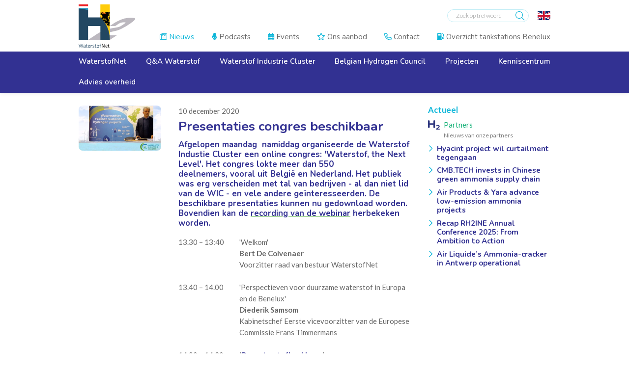

--- FILE ---
content_type: text/html; charset=utf-8
request_url: https://www.waterstofnet.eu/nl/nieuws/presentaties-congres-beschikbaar
body_size: 8792
content:
<!DOCTYPE html>
<html lang="nl">
	<head>
	<meta name="viewport" content="width=device-width, initial-scale=1"/>
	<meta http-equiv="X-UA-Compatible" content="IE=edge" />
<meta http-equiv="content-type" content="text/html; charset=utf-8" />
<meta name="robots" content="index,follow" />
<meta name="generator" content="Wenetic CMS" />
<title>Presentaties congres beschikbaar</title>
<meta property="og:title" content="Presentaties congres beschikbaar" />
<link rel="canonical" href="https://www.waterstofnet.eu/nl/nieuws/presentaties-congres-beschikbaar" />
<meta name="description" content="Afgelopen maandag namiddag organiseerde de Waterstof Industie Cluster een online congres. Het congres lokte meer dan 550 deelnemers, vooral&nbsp;uit Belgi&euml; en Nederland. Het publiek was erg verscheiden&nbsp;met&nbsp;tal van&nbsp; bedrijven - al " />
<meta property="og:description" content="Afgelopen maandag namiddag organiseerde de Waterstof Industie Cluster een online congres. Het congres lokte meer dan 550 deelnemers, vooral&nbsp;uit Belgi&euml; en Nederland. Het publiek was erg verscheiden&nbsp;met&nbsp;tal van&nbsp; bedrijven - al " />
<meta name="google-site-verification" content="ectjLKNKNtofLkBdB_gllqwIJxPSSjsiRNoUd5j3gMg" />
<link rel="shortcut icon" type="image/ico" href="/_theme/waterstofnet2020/images/favicon.ico" />
<link rel="apple-touch-icon" href="/_theme/waterstofnet2020/images/apple-touch-icon.png" /><link rel="alternate" href="https://www.waterstofnet.eu/nl/nieuws" hreflang="nl" /><meta property="og:type" content="article" /><meta name="twitter:description" content="Afgelopen maandag namiddag organiseerde de Waterstof Industie Cluster een online congres. Het congres lokte meer dan 550 deelnemers, vooral&nbsp;uit Belgi&euml; en Nederland. Het publiek was erg verscheiden&nbsp;met&nbsp;tal van&nbsp; bedrijven - al " /><meta name="twitter:title" content="Presentaties congres beschikbaar" /><meta property="og:image" content="https://www.waterstofnet.eu/_cache/_public/KnipselAdwinMartens_YXJfNjAweDMwMF9kXzFfanBnXy9fYXNzZXQvX3ByaXZhdGUvbmV3cy8xNzM3_0a60aa25.jpg" /><meta name="twitter:card" content="summary_large_image" /><meta name="twitter:image" content="https://www.waterstofnet.eu/_cache/_public/KnipselAdwinMartens_YXJfNjAweDMwMF9kXzFfanBnXy9fYXNzZXQvX3ByaXZhdGUvbmV3cy8xNzM3_0a60aa25.jpg" />    <link rel="apple-touch-icon" sizes="180x180" href="/_theme/waterstofnet2020/images/favicons/apple-touch-icon.png">
<link rel="icon" type="image/png" sizes="32x32" href="/_theme/waterstofnet2020/images/favicons/favicon-32x32.png">
<link rel="icon" type="image/png" sizes="16x16" href="/_theme/waterstofnet2020/images/favicons/favicon-16x16.png">
<link rel="manifest" href="/_theme/waterstofnet2020/images/favicons/site.webmanifest">
<link rel="mask-icon" href="/safari-pinned-tab.svg" color="#323192">
<meta name="msapplication-TileColor" content="#e3f3fc">
<meta name="theme-color" content="#ffffff">
	<link rel="stylesheet" type="text/css" href="/_cache/_public/core_3ba746e8c504bd7ecbcce4d7533bc17f.css" nonce=""/>
<link rel="stylesheet" type="text/css" href="/_cache/_public/default_6909f53a791529d7663fa92054bcc5a7.css" nonce=""/>
<link rel="stylesheet" type="text/css" media="screen" href="/_cache/_public/default_5086ed9a985e333301f23376aa8d12f0.css" nonce=""/>
<link rel="stylesheet" type="text/css" media="print" href="/_cache/_public/default_d8db99fe1a1ed0a38dce379fb21b60c5.css" nonce=""/>
	<script type="text/javascript" src="https://www.googletagmanager.com/gtag/js?id=G-PZHST594JG"></script>
<script type="text/javascript" src="/_cache/_public/core_3986f77ccefbb6870b333368f540eec6.js"></script>
<script type="text/javascript" src="/_cache/_public/default_ea8619fc736e3ed2ecce4f868b5eb2b5.js"></script>
	</head>
	<body>
		
		<nav id="mobile">
            <div class="nav-container">
                <ul id="mob-menu-top">
                    <li class="section">
                <a href="/nl/nieuws">
                    <span>
                                                    <span class="w-icon-fa-light">&#xf1ea;</span>                                                Nieuws                    </span>
                </a>
	            		            	                                        </li>
                    <li class="link">
                <a href="/nl/podcasts">
                    <span>
                                                    <span class="w-icon-fa-solid">&#xf130;</span>                                                Podcasts                    </span>
                </a>
	            		            	                                        </li>
                    <li class="link">
                <a href="/nl/events">
                    <span>
                                                    <span class="w-icon-fa-regular">&#xf073;</span>                                                Events                    </span>
                </a>
	            		            	                                        </li>
                    <li class="link">
                <a href="/nl/ons-aanbod">
                    <span>
                                                    <span class="w-icon-fa-regular">&#xf005;</span>                                                Ons aanbod                    </span>
                </a>
	            		            	                                        </li>
                    <li class="link">
                <a href="/nl/contact">
                    <span>
                                                    <span class="w-icon-fa-regular">&#xf095;</span>                                                Contact                    </span>
                </a>
	            		            	                                        </li>
                    <li class="link">
                <a href="/nl/overzicht-waterstoftankstations-benelux">
                    <span>
                                                    <span class="w-icon-fa-solid">&#xf52f;</span>                                                Overzicht tankstations Benelux                    </span>
                </a>
	            		            	                                        </li>
        	        </ul>                <ul id="mob-menu">
                    <li class="has-submenu link">
                <a href="/nl">
                    <span>
                                                WaterstofNet                    </span>
                </a>
	            		            	                                                <button class="nav-toggle"></button>
                                        <ul>
                    <li class="link">
                <a href="/nl/home/h2-team">
                    <span>
                                                H2 Team                    </span>
                </a>
	            		            	                                        </li>
                    <li class="link">
                <a href="/nl/home/raad-van-bestuur">
                    <span>
                                                Raad van bestuur                    </span>
                </a>
	            		            	                                        </li>
                    <li class="link">
                <a href="/nl/home/internationale-samenwerking">
                    <span>
                                                Internationale samenwerking                    </span>
                </a>
	            		            	                                        </li>
                    <li class="link">
                <a href="/nl/home/publicaties">
                    <span>
                                                Brochure                    </span>
                </a>
	            		            	                                        </li>
                    <li class="link">
                <a href="/nl/home/videos">
                    <span>
                                                In beeld                    </span>
                </a>
	            		            	                                        </li>
                    <li class="link">
                <a href="/nl/home/vacatures">
                    <span>
                                                Vacatures                    </span>
                </a>
	            		            	                                        </li>
        	        </ul>                            </li>
                    <li class="has-submenu link">
                <a href="/nl/waterstof/animatiefilm-wat-is-waterstof">
                    <span>
                                                Q&A Waterstof                    </span>
                </a>
	            		            	                                                <button class="nav-toggle"></button>
                                        <ul>
                    <li class="link">
                <a href="/nl/waterstof/animatiefilm-wat-is-waterstof">
                    <span>
                                                Animatiefilm 'Wat is waterstof?'                    </span>
                </a>
	            		            	                                        </li>
                    <li class="link">
                <a href="/nl/waterstof/wat-is-waterstof">
                    <span>
                                                Wat is waterstof                    </span>
                </a>
	            		            	                                        </li>
                    <li class="link">
                <a href="/nl/waterstof/hoe-wordt-het-gemaakt">
                    <span>
                                                Hoe wordt het gemaakt?                    </span>
                </a>
	            		            	                                        </li>
                    <li class="link">
                <a href="/nl/waterstof/hoe-verloopt-opslag-en-distributie">
                    <span>
                                                Hoe verloopt opslag en distributie?                    </span>
                </a>
	            		            	                                        </li>
                    <li class="link">
                <a href="/nl/waterstof/welke-toepassingen-kent-waterstof">
                    <span>
                                                Welke toepassingen kent waterstof?                    </span>
                </a>
	            		            	                                        </li>
                    <li class="link">
                <a href="/nl/waterstof/energiesysteemintegratie">
                    <span>
                                                Energiesysteemintegratie                    </span>
                </a>
	            		            	                                        </li>
                    <li class="link">
                <a href="/nl/waterstof/is-waterstof-veilig">
                    <span>
                                                Is waterstof veilig?                    </span>
                </a>
	            		            	                                        </li>
        	        </ul>                            </li>
                    <li class="has-submenu link">
                <a href="/nl/waterstof-industrie-cluster/about-the-cluster">
                    <span>
                                                Waterstof Industrie Cluster                    </span>
                </a>
	            		            	                                                <button class="nav-toggle"></button>
                                        <ul>
                    <li class="link">
                <a href="/nl/waterstof-industrie-cluster/about-the-cluster">
                    <span>
                                                Over de Cluster                    </span>
                </a>
	            		            	                                        </li>
                    <li class="link">
                <a href="/nl/waterstof-industrie-cluster/doelstellingen">
                    <span>
                                                Doelstellingen & activiteiten                     </span>
                </a>
	            		            	                                        </li>
                    <li class="link">
                <a href="/nl/waterstof-industrie-cluster/leden">
                    <span>
                                                Leden                    </span>
                </a>
	            		            	                                        </li>
                    <li class="link">
                <a href="/nl/waterstof-industrie-cluster/lid-worden">
                    <span>
                                                Lid worden                    </span>
                </a>
	            		            	                                        </li>
                    <li class="link">
                <a href="https://wic.waterstofnet.eu/" target="_blank">
                    <span>
                                                Ledenportaal                    </span>
                </a>
	            		            	                                        </li>
        	        </ul>                            </li>
                    <li class="has-submenu link">
                <a href="/nl/belgian-hydrogen-council/about-the-belgian-hydrogen-council">
                    <span>
                                                Belgian Hydrogen Council                    </span>
                </a>
	            		            	                                                <button class="nav-toggle"></button>
                                        <ul>
                    <li class="link">
                <a href="/nl/belgian-hydrogen-council/about-the-belgian-hydrogen-council">
                    <span>
                                                Over de Belgian Hydrogen Council                    </span>
                </a>
	            		            	                                        </li>
                    <li class="link">
                <a href="/nl/belgian-hydrogen-council/company-directory">
                    <span>
                                                Company Directory                    </span>
                </a>
	            		            	                                        </li>
                    <li class="link">
                <a href="/nl/belgian-hydrogen-council/pictures-conference-bhc-building-the-european-hydrogen-value-chain-with-belgium-at-its-heart">
                    <span>
                                                Pictures Conference BHC 'Building the European hydrogen value chain, with Belgium at its heart'                    </span>
                </a>
	            		            	                                        </li>
        	        </ul>                            </li>
                    <li class="has-submenu link">
                <a href="/nl/projecten">
                    <span>
                                                Projecten                    </span>
                </a>
	            		            	                                                <button class="nav-toggle"></button>
                                        <ul>
                    <li class="link">
                <a href="/nl/projecten/voertuigen">
                    <span>
                                                Voertuigen                    </span>
                </a>
	            		            	                                        </li>
                    <li class="link">
                <a href="/nl/projecten/infrastructuur">
                    <span>
                                                Infrastructuur                    </span>
                </a>
	            		            	                                        </li>
                    <li class="link">
                <a href="/nl/projecten/industrie">
                    <span>
                                                Industrie                    </span>
                </a>
	            		            	                                        </li>
                    <li class="link">
                <a href="/nl/projecten/gebouwde-omgeving">
                    <span>
                                                Gebouwde omgeving                    </span>
                </a>
	            		            	                                        </li>
        	        </ul>                            </li>
                    <li class="has-submenu link">
                <a href="/nl/kenniscentrum">
                    <span>
                                                Kenniscentrum                    </span>
                </a>
	            		            	                                                <button class="nav-toggle"></button>
                                        <ul>
                    <li class="link">
                <a href="/nl/kenniscentrum/roadmaps">
                    <span>
                                                Roadmaps en studies                    </span>
                </a>
	            		            	                                        </li>
                    <li class="link">
                <a href="/nl/kenniscentrum/hydrogen-academy">
                    <span>
                                                Hydrogen Academy                    </span>
                </a>
	            		            	                                        </li>
                    <li class="link">
                <a href="/nl/kenniscentrum/publicaties">
                    <span>
                                                Publicaties                    </span>
                </a>
	            		            	                                        </li>
        	        </ul>                            </li>
                    <li class="has-submenu link">
                <a href="/nl/advies-overheid">
                    <span>
                                                Advies overheid                    </span>
                </a>
	            		            	                                                <button class="nav-toggle"></button>
                                        <ul>
                    <li class="link">
                <a href="/nl/advies-overheid/position-papers">
                    <span>
                                                Position Papers                    </span>
                </a>
	            		            	                                        </li>
        	        </ul>                            </li>
        	        </ul>            </div>
        </nav>

        <header>
            <section class="grid top">
                <div class="cols">
                    <div class="col left">
                        <div class="logo-container">
                            <a class="logo" href="/nl">
                                <img title="Waterstofnet" src="/_theme/waterstofnet2020/images/frontend/waterstofnet-logo.svg" />
                            </a>
                        </div>
                    </div>
                    <div class="col right">
                        <div class="col-top">
                                                            <div class="search searchForm"
         >
	<div class="form" id="form-element-13-696880301a924-holder">
		<form
		id="form-element-13-696880301a924"				method="get"
		action="https://www.waterstofnet.eu/nl/search"
		        	>
					<div  id="form-element-15-696880301a956-holder" class="input hidden">
	<input
		id="form-element-15-696880301a956"
		class="s-hidden-field"		type="hidden"
		name="s"
		value="1530"
					/>
    </div>
					<div  id="form-element-14-696880301a943-holder"
     class="input text">
        <input
        id="form-element-14-696880301a943"
        class="autoComp-search-query"                                                                placeholder="Zoek op trefwoord"        type="text"
        name="q"
        value=""
                    />
            </div>
					<div  id="form-element-16-696880301a9c5-holder"
     class="input button">
    <button
            id="form-element-16-696880301a9c5"
                                    type="submit"
            name="search"
                                        >
        <span class="w-search-submit-label">Zoeken</span><span aria-hidden="true" class="w-search-submit-icon"></span>    </button>

    </div>			</form>
</div></div>                                                        <div class="nav-container">
	                            <nav lang="lang-nav">
		                            <ul id="lang-menu">
                    <li class="link">
                <a href="https://www.waterstofnet.eu/en">
                    <span>
                                                English                    </span>
                </a>
	            		            	                                        </li>
        	        </ul>                                </nav>
                            </div>
                            <div class="navicon-container"><div class="navicon"></div></div>
                        </div>
                        <div class="col-bottom">
                            <div class="nav-container">
                                <nav id="top-nav"><ul id="top-menu">
                    <li class="section">
                <a href="/nl/nieuws">
                    <span>
                                                    <span class="w-icon-fa-light">&#xf1ea;</span>                                                Nieuws                    </span>
                </a>
	            		            	                                        </li>
                    <li class="link">
                <a href="/nl/podcasts">
                    <span>
                                                    <span class="w-icon-fa-solid">&#xf130;</span>                                                Podcasts                    </span>
                </a>
	            		            	                                        </li>
                    <li class="link">
                <a href="/nl/events">
                    <span>
                                                    <span class="w-icon-fa-regular">&#xf073;</span>                                                Events                    </span>
                </a>
	            		            	                                        </li>
                    <li class="link">
                <a href="/nl/ons-aanbod">
                    <span>
                                                    <span class="w-icon-fa-regular">&#xf005;</span>                                                Ons aanbod                    </span>
                </a>
	            		            	                                        </li>
                    <li class="link">
                <a href="/nl/contact">
                    <span>
                                                    <span class="w-icon-fa-regular">&#xf095;</span>                                                Contact                    </span>
                </a>
	            		            	                                        </li>
                    <li class="link">
                <a href="/nl/overzicht-waterstoftankstations-benelux">
                    <span>
                                                    <span class="w-icon-fa-solid">&#xf52f;</span>                                                Overzicht tankstations Benelux                    </span>
                </a>
	            		            	                                        </li>
        	        </ul></nav>
                            </div>
                        </div>
                    </div>
                </div>
            </section>
            <section class="grid bottom">
                <div class="row">
                    <div class="nav-container">
                        <nav id="main-nav"><ul id="main-menu">
                    <li class="has-submenu link">
                <a href="/nl">
                    <span>
                                                WaterstofNet                    </span>
                </a>
	            		            	                                                <button class="nav-toggle"></button>
                                        <ul>
                    <li class="link">
                <a href="/nl/home/h2-team">
                    <span>
                                                H2 Team                    </span>
                </a>
	            		            	                                        </li>
                    <li class="link">
                <a href="/nl/home/raad-van-bestuur">
                    <span>
                                                Raad van bestuur                    </span>
                </a>
	            		            	                                        </li>
                    <li class="link">
                <a href="/nl/home/internationale-samenwerking">
                    <span>
                                                Internationale samenwerking                    </span>
                </a>
	            		            	                                        </li>
                    <li class="link">
                <a href="/nl/home/publicaties">
                    <span>
                                                Brochure                    </span>
                </a>
	            		            	                                        </li>
                    <li class="link">
                <a href="/nl/home/videos">
                    <span>
                                                In beeld                    </span>
                </a>
	            		            	                                        </li>
                    <li class="link">
                <a href="/nl/home/vacatures">
                    <span>
                                                Vacatures                    </span>
                </a>
	            		            	                                        </li>
        	        </ul>                            </li>
                    <li class="has-submenu link">
                <a href="/nl/waterstof/animatiefilm-wat-is-waterstof">
                    <span>
                                                Q&A Waterstof                    </span>
                </a>
	            		            	                                                <button class="nav-toggle"></button>
                                        <ul>
                    <li class="link">
                <a href="/nl/waterstof/animatiefilm-wat-is-waterstof">
                    <span>
                                                Animatiefilm 'Wat is waterstof?'                    </span>
                </a>
	            		            	                                        </li>
                    <li class="link">
                <a href="/nl/waterstof/wat-is-waterstof">
                    <span>
                                                Wat is waterstof                    </span>
                </a>
	            		            	                                        </li>
                    <li class="link">
                <a href="/nl/waterstof/hoe-wordt-het-gemaakt">
                    <span>
                                                Hoe wordt het gemaakt?                    </span>
                </a>
	            		            	                                        </li>
                    <li class="link">
                <a href="/nl/waterstof/hoe-verloopt-opslag-en-distributie">
                    <span>
                                                Hoe verloopt opslag en distributie?                    </span>
                </a>
	            		            	                                        </li>
                    <li class="link">
                <a href="/nl/waterstof/welke-toepassingen-kent-waterstof">
                    <span>
                                                Welke toepassingen kent waterstof?                    </span>
                </a>
	            		            	                                        </li>
                    <li class="link">
                <a href="/nl/waterstof/energiesysteemintegratie">
                    <span>
                                                Energiesysteemintegratie                    </span>
                </a>
	            		            	                                        </li>
                    <li class="link">
                <a href="/nl/waterstof/is-waterstof-veilig">
                    <span>
                                                Is waterstof veilig?                    </span>
                </a>
	            		            	                                        </li>
        	        </ul>                            </li>
                    <li class="has-submenu link">
                <a href="/nl/waterstof-industrie-cluster/about-the-cluster">
                    <span>
                                                Waterstof Industrie Cluster                    </span>
                </a>
	            		            	                                                <button class="nav-toggle"></button>
                                        <ul>
                    <li class="link">
                <a href="/nl/waterstof-industrie-cluster/about-the-cluster">
                    <span>
                                                Over de Cluster                    </span>
                </a>
	            		            	                                        </li>
                    <li class="link">
                <a href="/nl/waterstof-industrie-cluster/doelstellingen">
                    <span>
                                                Doelstellingen & activiteiten                     </span>
                </a>
	            		            	                                        </li>
                    <li class="link">
                <a href="/nl/waterstof-industrie-cluster/leden">
                    <span>
                                                Leden                    </span>
                </a>
	            		            	                                        </li>
                    <li class="link">
                <a href="/nl/waterstof-industrie-cluster/lid-worden">
                    <span>
                                                Lid worden                    </span>
                </a>
	            		            	                                        </li>
                    <li class="link">
                <a href="https://wic.waterstofnet.eu/" target="_blank">
                    <span>
                                                Ledenportaal                    </span>
                </a>
	            		            	                                        </li>
        	        </ul>                            </li>
                    <li class="has-submenu link">
                <a href="/nl/belgian-hydrogen-council/about-the-belgian-hydrogen-council">
                    <span>
                                                Belgian Hydrogen Council                    </span>
                </a>
	            		            	                                                <button class="nav-toggle"></button>
                                        <ul>
                    <li class="link">
                <a href="/nl/belgian-hydrogen-council/about-the-belgian-hydrogen-council">
                    <span>
                                                Over de Belgian Hydrogen Council                    </span>
                </a>
	            		            	                                        </li>
                    <li class="link">
                <a href="/nl/belgian-hydrogen-council/company-directory">
                    <span>
                                                Company Directory                    </span>
                </a>
	            		            	                                        </li>
                    <li class="link">
                <a href="/nl/belgian-hydrogen-council/pictures-conference-bhc-building-the-european-hydrogen-value-chain-with-belgium-at-its-heart">
                    <span>
                                                Pictures Conference BHC 'Building the European hydrogen value chain, with Belgium at its heart'                    </span>
                </a>
	            		            	                                        </li>
        	        </ul>                            </li>
                    <li class="has-submenu link">
                <a href="/nl/projecten">
                    <span>
                                                Projecten                    </span>
                </a>
	            		            	                                                <button class="nav-toggle"></button>
                                        <ul>
                    <li class="link">
                <a href="/nl/projecten/voertuigen">
                    <span>
                                                Voertuigen                    </span>
                </a>
	            		            	                                        </li>
                    <li class="link">
                <a href="/nl/projecten/infrastructuur">
                    <span>
                                                Infrastructuur                    </span>
                </a>
	            		            	                                        </li>
                    <li class="link">
                <a href="/nl/projecten/industrie">
                    <span>
                                                Industrie                    </span>
                </a>
	            		            	                                        </li>
                    <li class="link">
                <a href="/nl/projecten/gebouwde-omgeving">
                    <span>
                                                Gebouwde omgeving                    </span>
                </a>
	            		            	                                        </li>
        	        </ul>                            </li>
                    <li class="has-submenu link">
                <a href="/nl/kenniscentrum">
                    <span>
                                                Kenniscentrum                    </span>
                </a>
	            		            	                                                <button class="nav-toggle"></button>
                                        <ul>
                    <li class="link">
                <a href="/nl/kenniscentrum/roadmaps">
                    <span>
                                                Roadmaps en studies                    </span>
                </a>
	            		            	                                        </li>
                    <li class="link">
                <a href="/nl/kenniscentrum/hydrogen-academy">
                    <span>
                                                Hydrogen Academy                    </span>
                </a>
	            		            	                                        </li>
                    <li class="link">
                <a href="/nl/kenniscentrum/publicaties">
                    <span>
                                                Publicaties                    </span>
                </a>
	            		            	                                        </li>
        	        </ul>                            </li>
                    <li class="has-submenu link">
                <a href="/nl/advies-overheid">
                    <span>
                                                Advies overheid                    </span>
                </a>
	            		            	                                                <button class="nav-toggle"></button>
                                        <ul>
                    <li class="link">
                <a href="/nl/advies-overheid/position-papers">
                    <span>
                                                Position Papers                    </span>
                </a>
	            		            	                                        </li>
        	        </ul>                            </li>
        	        </ul></nav>
                                            </div>
                </div>
            </section>
        </header>
        <main>
                                                                                <section class="grid breadcrumbs">
                        <div class="row">
                            <div class="breadcrumbs-container">
                                <ul id="breadcrumbs">
                                    <li><a href="/nl">Home</a></li>
                                                                            <li><a href="/nl/nieuws">Nieuws</a></li>
                                                                    </ul>
                            </div>
                        </div>
                    </section>
                                                                                <section id="default" class="grid default">
	                                        <div class="cols">
                                                        <div class="col main">
				                <div class="news list"
         >
	<div class="news-view cols default-margin--minus">
    <div class="col aside">
	                <div class="img">
                <figure>
                    <img class="default-border-radius" src="/_cache/_public/KnipselAdwinMartens_cl82MDB4MzAwX2RfMF9qcGdfL19hc3NldC9fcHJpdmF0ZS9uZXdzLzE3Mzc_1ec80fc6.jpg" alt="Presentaties congres beschikbaar" />
				                    </figure>
            </div>
	        </div>
    <div class="col main">
        <div class="news-article">
            <div class="date">10 december 2020</div>
            <div class="news-description">
                <div class="content">
                    <h1 class="title">Presentaties congres beschikbaar</h1>
			        <h4><strong><span class="color1"><br />Afgelopen maandag&nbsp; namiddag organiseerde de Waterstof Industie Cluster een online congres: 'Waterstof, the Next Level'. Het congres lokte meer dan 550 deelnemers,&nbsp;vooral uit Belgi&euml; en Nederland.&nbsp;Het publiek was erg verscheiden met tal van bedrijven - al dan niet lid van de WIC - en vele andere ge&iuml;nteresseerden. De beschikbare presentaties&nbsp;kunnen nu gedownload worden. Bovendien kan de <a title="https://www.bigmarker.com/pfl/Waterstof-the-next-level" href="https://www.bigmarker.com/pfl/Waterstof-the-next-level" target="_blank" rel="noopener noreferrer">recording van de webinar</a> herbekeken worden.&nbsp;</span></strong></h4>
<table>
<tbody>
<tr>
<td style="width: 124.128px;">13.30 &ndash; 13:40</td>
<td style="width: 346.872px;">
<p>'Welkom'<br /><strong>Bert De Colvenaer&nbsp;</strong><br />Voorzitter raad van bestuur WaterstofNet<br /><br /></p>
</td>
</tr>
<tr>
<td style="width: 124.128px;">13.40 &ndash; 14.00</td>
<td style="width: 346.872px;">'Perspectieven voor duurzame waterstof in Europa en de Benelux'<br /><strong>Diederik Samsom&nbsp;</strong><br />Kabinetschef Eerste vicevoorzitter van de Europese Commissie Frans Timmermans<br /><br /></td>
</tr>
<tr>
<td style="width: 124.128px;">14.00 &ndash; 14.20</td>
<td style="width: 346.872px;">
<p><strong>'<a title="2020-12-07-Fluxys-1.pdf" href="/_asset/_public/WIC/congres2020presentaties/2020-12-07-Fluxys-1.pdf">De waterstofbackbone</a>'</strong><br /><strong>Yves Vercammen</strong>&nbsp;<br />Transformation Projects Director Fluxys<br /><br /></p>
</td>
</tr>
<tr>
<td style="width: 124.128px;">14.20 &ndash; 14.40</td>
<td style="width: 346.872px;"><strong>'<a title="https://youtu.be/ShJXR_XeOmA" href="https://youtu.be/ShJXR_XeOmA" target="_blank" rel="noopener noreferrer">Import van waterstof in een havenomgeving' </a></strong>(video in English)&nbsp;<br /><strong>Jacques Vandermeiren&nbsp;</strong><br />CEO Havenbedrijf Antwerpen<br /><br /></td>
</tr>
<tr>
<td style="width: 124.128px;">14.40 &ndash; 15.00</td>
<td style="width: 346.872px;">'<strong><a title="CMB-TECH-Waterstof-voor-Maritieme-Toepassingen-7-december-2020.pdf" href="/_asset/_public/WIC/congres2020presentaties/CMB-TECH-Waterstof-voor-Maritieme-Toepassingen-7-december-2020.pdf">Waterstof voor maritieme toepassingen</a>'</strong><br /><strong>Alexander Saverys&nbsp;</strong><br />CEO CMB<br /><br /></td>
</tr>
<tr>
<td style="width: 124.128px;">15.00 &ndash; 15.15</td>
<td style="width: 346.872px;">
<p>Pauze<br /><br /></p>
</td>
</tr>
<tr>
<td style="width: 124.128px;">15.15 &ndash; 15.45</td>
<td style="width: 346.872px;">'Waterstofproductie via elektrolyse' door <strong><a title="20201207_Cummins_WaterstofNet-Congres_v1.pdf" href="/_asset/_public/WIC/congres2020presentaties/20201207_Cummins_WaterstofNet-Congres_v1.pdf">Cummins</a></strong> en<strong><a title="Presentatie-Agfa.pdf" href="/_asset/_public/WIC/congres2020presentaties/Presentatie-Agfa.pdf"> Agfa&nbsp;</a></strong><br /><strong>Piet Berens</strong><br />Managing Director Cummins-Hydrogenics&nbsp;<br /><strong>Pascal Ju&eacute;ry</strong><br />CEO Agfa<br /><br /></td>
</tr>
<tr>
<td style="width: 124.128px;">15.45 &ndash; 16.05</td>
<td style="width: 346.872px;"><strong>'<a title="HyTrucks-Europe-WIC-_-H2-Net.pdf" href="/_asset/_public/WIC/congres2020presentaties/HyTrucks-Europe-WIC-_-H2-Net.pdf">Project HyTrucks</a>'</strong><br /><strong>Diederick Luijten</strong><br />Vice President Hydrogen Energy Air Liquide<br /><br /></td>
</tr>
<tr>
<td style="width: 124.128px;">16.05 &ndash; 16.25</td>
<td style="width: 346.872px;">
<p>'Waterstofontwikkelingen en -perspectieven in de Lage Landen' door&nbsp;<strong><a title="Presentatie-WaterstofNet-Jorg-Gigler-compressed-7-dec-2020.pdf" href="/_asset/_public/WIC/congres2020presentaties/Presentatie-WaterstofNet-Jorg-Gigler-compressed-7-dec-2020.pdf">TKI Nieuw Gas </a></strong>en <a title="20201207_WaterstofNet_AM_f.pdf" href="/_asset/_public/WIC/congres2020presentaties/20201207_WaterstofNet_AM_f.pdf"><strong>WaterstofNet</strong>&nbsp;</a><br /><strong>J&ouml;rg Gigler</strong><br />Managing Director TKI Nieuw Gas<br /><strong>Adwin Martens</strong><br />Managing Director WaterstofNet<br /><br /></p>
</td>
</tr>
<tr>
<td style="width: 124.128px;">16.25 &ndash; 16.45</td>
<td style="width: 346.872px;">
<p>'Vlaamse waterstofvisie'<br /><strong>Hilde Crevits&nbsp;</strong><br />Viceminister-president van de Vlaamse regering en Vlaams minister voor Werk, Economie, Sociale Economie, Innovatie en Landbouw<br /><br /></p>
</td>
</tr>
</tbody>
</table>
<p>Hier kan u alle <strong><a title="Presentations_WIC_ConferenceLR.pdf" href="/_asset/_public/WIC/congres2020presentaties/Presentations_WIC_ConferenceLR.pdf">presentaties samen</a></strong> downloaden.&nbsp;</p>
<p>Meer info over de <a title="Waterstof Industrie Cluster (Netwerk)" href="/nl/waterstof-industrie-cluster/about-the-cluster" target="_blank" rel="noopener noreferrer">WIC</a>.</p>
<p><img src="/_asset/_public/WIC/h2-wic.png" alt="h2-wic.png" width="701" height="273" /></p>                </div>
                <div class="cta-container">
                    <a class="button" href="/nl/nieuws">Terug</a>
                </div>
            </div>
        </div>
    </div>
</div></div>
<div class="share index"
         >
	<span>Deze pagina delen via:</span>
<span  style="font-size:22px;">
            <a class="facebook"
           href="https://www.facebook.com/sharer/sharer.php?u=https%3A%2F%2Fwww.waterstofnet.eu%2Fnl%2Fnieuws%2Fpresentaties-congres-beschikbaar%3Futm_source%3DFacebook%26utm_medium%3DShare%26utm_content%3DPresentaties%2Bcongres%2Bbeschikbaar%26utm_campaign%3DSocial%2Bmedia%2Bshares"></a>
    	        <a class="twitter"
           href="https://twitter.com/intent/tweet?url=https%3A%2F%2Fwww.waterstofnet.eu%2Fnl%2Fnieuws%2Fpresentaties-congres-beschikbaar"></a>
		        <a class="linkedin"
           href="https://www.linkedin.com/shareArticle?mini=true&amp;url=https%3A%2F%2Fwww.waterstofnet.eu%2Fnl%2Fnieuws%2Fpresentaties-congres-beschikbaar%3Futm_source%3DLinkedIn%26utm_medium%3DShare%26utm_content%3DPresentaties%2Bcongres%2Bbeschikbaar%26utm_campaign%3DSocial%2Bmedia%2Bshares"></a>
					</span></div>                            </div>
	                                                    <div class="col aside">
		                        <div class="news latest"
         >
	<div class="moduleTitle">Actueel</div>
	<div class="only-desktop cat cat--partners">
            Partners        </div>

        <div class="only-desktop cat__description">
            Nieuws van onze partners        </div>
        

<div class="news-list default-margin--small--minus">
	        <a class="news-item bg-white width-25--small box-shadow item--partners" title="Hyacint project wil curtailment tegengaan" href="/nl/nieuws/hyacint-project-wil-curtailment-tegengaan">
            <div class="content">
																																			                <h2 class="title">Hyacint project wil curtailment tegengaan</h2>
                <div class="description">
											Eind vorig jaar ging WaterstofNet van start met het Hyacint project, wat...					                    <div class="readmore">Read more</div>
                </div>
            </div>
			                <div class="img-container">
                    <div class="img">
                        <img src="/_cache/_public/Offshore-productie_YXJfNDAweDI1MF9kXzFfcG5nXy9fYXNzZXQvX3ByaXZhdGUvbmV3cy8xNzM3_addc8d2c.png" alt="Hyacint project wil curtailment tegengaan" />
                    </div>
                </div>
			        </a>
	        <a class="news-item bg-white width-25--small box-shadow item--partners" title="CMB.TECH invests in Chinese green ammonia supply chain" href="/nl/nieuws/cmb-tech-invests-in-chinese-green-ammonia-supply-chain">
            <div class="content">
																																			                <h2 class="title">CMB.TECH invests in Chinese green ammonia supply chain</h2>
                <div class="description">
											CMB.TECH NV has announced a strategic investment in China&rsquo;s green ammoni...					                    <div class="readmore">Read more</div>
                </div>
            </div>
			                <div class="img-container">
                    <div class="img">
                        <img src="/_cache/_public/5b_CMB-TECH-Chinese-ammonia_YXJfNDAweDI1MF9kXzFfanBnXy9fYXNzZXQvX3ByaXZhdGUvbmV3cy8xNzM3_d7901bb0.jpg" alt="CMB.TECH invests in Chinese green ammonia supply chain" />
                    </div>
                </div>
			        </a>
	        <a class="news-item bg-white width-25--small box-shadow item--partners" title="Air Products & Yara advance low-emission ammonia projects" href="/nl/nieuws/air-products-yara-advance-low-emission-ammonia-projects">
            <div class="content">
																																			                <h2 class="title">Air Products & Yara advance low-emission ammonia projects</h2>
                <div class="description">
											Air Products and Yara International are in advanced negotiations to part...					                    <div class="readmore">Read more</div>
                </div>
            </div>
			                <div class="img-container">
                    <div class="img">
                        <img src="/_cache/_public/3_1208-yara-image-with-air-products-and-yara-logos-1x1_YXJfNDAweDI1MF9kXzFfanBnXy9fYXNzZXQvX3ByaXZhdGUvbmV3cy8xNzM3_70c26896.jpg" alt="Air Products & Yara advance low-emission ammonia projects" />
                    </div>
                </div>
			        </a>
	        <a class="news-item bg-white width-25--small box-shadow item--partners" title="Recap RH2INE Annual Conference 2025: From Ambition to Action" href="/nl/nieuws/recap-rh2ine-annual-conference-2025-from-ambition-to-action">
            <div class="content">
																																			                <h2 class="title">Recap RH2INE Annual Conference 2025: From Ambition to Action</h2>
                <div class="description">
											The RH2INE Annual Conference 2025 brought together 150 partners, policym...					                    <div class="readmore">Read more</div>
                </div>
            </div>
			                <div class="img-container">
                    <div class="img">
                        <img src="/_cache/_public/1000061465_YXJfNDAweDI1MF9kXzFfanBnXy9fYXNzZXQvX3ByaXZhdGUvbmV3cy8xNzM3_785e4f37.jpg" alt="Recap RH2INE Annual Conference 2025: From Ambition to Action" />
                    </div>
                </div>
			        </a>
	        <a class="news-item bg-white width-25--small box-shadow item--partners" title="Air Liquide’s Ammonia-cracker in Antwerp operational" href="/nl/nieuws/air-liquide-s-ammonia-cracker-in-antwerp-operational">
            <div class="content">
																																			                <h2 class="title">Air Liquide’s Ammonia-cracker in Antwerp operational</h2>
                <div class="description">
											Last year, we organized our December WIC meeting at the BASF site in the...					                    <div class="readmore">Read more</div>
                </div>
            </div>
			                <div class="img-container">
                    <div class="img">
                        <img src="/_cache/_public/1-Air-Liquide_une-premiere-mondiale-air-liquide-met-au-point-une-technologie-innovante-pour-convertir-lammoniac-en_YXJfNDAweDI1MF9kXzFfanBlZ18vX2Fzc2V0L19wcml2YXRlL25ld3MvMTczNw_d2b0b734.jpeg" alt="Air Liquide’s Ammonia-cracker in Antwerp operational" />
                    </div>
                </div>
			        </a>
	</div></div>                            </div>
                                                    </div>
	                                </section>
                                                            <section id="default4" class="grid default4 image-background-defaults" style="background-image: url(/_cache/_public/waterstof-footer-10_YXJfMTI4MHg3MjBfZF8xX2pwZ18vX2Fzc2V0L19wcml2YXRlL3BhZ2VTZXR0aW5n_b5aa7686.jpg);">
	                                        <div class="row justify-content-right">
			                <div class="agenda upcoming width-50"
         >
	</div>                        </div>
	                                </section>
                                    </main>
        <footer>
            <section class="grid top">
                <div class="waves-container">
                    <svg class="waves" xmlns="http://www.w3.org/2000/svg" xmlns:xlink="http://www.w3.org/1999/xlink"
                         viewBox="0 24 150 28" preserveAspectRatio="none" shape-rendering="auto">
                        <defs>
                            <path id="gentle-wave" d="M-160 44c30 0 58-18 88-18s 58 18 88 18 58-18 88-18 58 18 88 18 v44h-352z" />
                        </defs>
                        <g class="parallax">
                            <use xlink:href="#gentle-wave" x="48" y="0" fill="rgba(255,255,255,0.7" />
                            <use xlink:href="#gentle-wave" x="48" y="3" fill="rgba(255,255,255,0.5)" />
                            <use xlink:href="#gentle-wave" x="48" y="5" fill="rgba(255,255,255,0.3)" />
                            <use xlink:href="#gentle-wave" x="48" y="7" fill="#fff" />
                        </g>
                    </svg>
                </div>
                <div class="cols">
	                                        <div class="col">
	                        <div class="multigallery2 index only-desktop"
         >
	<div class="moduleTitle">In Beeld: Wat is waterstof?</div>
	<div class="w-multigallery2-list"
	data-w-multigallery-columns="1"
	data-w-lightbox-width="1024"
	data-w-lightbox-height="768"
	data-w-lightbox-gallery="false"
		data-w-lightbox>
		<a class="w-multigallery2-item"
		href="#content-2425-3"
		data-w-lightbox-type="video"
		>
        <div class="w-multigallery2-item-wrap">
                            <div class="w-multigallery2-thumb">
                    <img data-w-lightbox-thumb src="/_cache/_public/n3l_q7ROd30_YXJfMzYweDIwMF9kXzFfanBnXy9fYXNzZXQvX3ByaXZhdGUvbXVsdGlnYWxsZXJ5Mi8yNDI1_bfa4dcf4.jpg" />
                </div>
                                </div>
	</a>
</div>
<div class="w-multigallery2-hiddencontent">
		<div id="content-2425-3"><iframe  src="//www.youtube-nocookie.com/embed/n3l_q7ROd30?wmode=transparent" frameborder="0" webkitallowfullscreen mozallowfullscreen allowfullscreen></iframe></div>
	</div></div>
<div class="wysiwyg index only-desktop noMarginTop noMarginBottom"
         >
	<p><span class="color3"><a class="border-button" title="In beeld" href="/nl/home/videos">Bekijk alle&nbsp;WaterstofNet video's</a>&nbsp;</span></p></div>
<div class="wysiwyg index"
         >
	<hr />
<p><span class="bold">WaterstofNet VZW</span></p></div>
<div class="wysiwyg index width-50 noMarginTop"
         >
	<p>Open Manufacturing Campus<br />Slachthuisstraat 112 bus 1<br />2300 Turnhout<br />Belgi&euml;</p>
<p><a title="https://www.google.nl/maps/dir//Slachthuisstraat+25,+2300+Turnhout,+Belgi%C3%AB/@51.3027874,4.9226878,17z/data=!4m8!4m7!1m0!1m5!1m1!1s0x47c6b246bf762b8b:0x6575da3d9a7cf2e7!2m2!1d4.9248818!2d51.3027841" href="https://www.google.nl/maps/dir//Slachthuisstraat+25,+2300+Turnhout,+Belgi%C3%AB/@51.3027874,4.9226878,17z/data=!4m8!4m7!1m0!1m5!1m1!1s0x47c6b246bf762b8b:0x6575da3d9a7cf2e7!2m2!1d4.9248818!2d51.3027841">Routebeschrijving Turnhout </a><br />&nbsp;</p></div>
<div class="wysiwyg index width-50 noMarginTop"
         >
	<p>Automotive Campus <br />Automotive Campus 30<br />5708 JZ Helmond<br />Nederland</p>
<p><a title="https://www.google.nl/maps/dir//Automotive+campus+30,+5708+HN+Helmond/@51.4747902,5.6194003,16z/data=!4m8!4m7!1m0!1m5!1m1!1s0x47c721483e37191d:0xba0e65f5d9c57697!2m2!1d5.6237884!2d51.4747836" href="https://www.google.nl/maps/dir//Automotive+campus+30,+5708+HN+Helmond/@51.4747902,5.6194003,16z/data=!4m8!4m7!1m0!1m5!1m1!1s0x47c721483e37191d:0xba0e65f5d9c57697!2m2!1d5.6237884!2d51.4747836" target="_blank" rel="noopener noreferrer">Routebeschrijving Helmond</a><br /><a title="https://www.waterstofnet.eu/nl/contact" href="https://www.waterstofnet.eu/nl/contact" target="_blank" rel="noopener noreferrer">WaterstofNetteam</a></p></div>                        </div>
	                                        <div class="col">
	                        <div class="multigallery2 index only-desktop"
         >
	<div class="moduleTitle">Welcome to WIC city! </div>
	<div class="w-multigallery2-list"
	data-w-multigallery-columns="1"
	data-w-lightbox-width="1024"
	data-w-lightbox-height="768"
	data-w-lightbox-gallery="false"
		data-w-lightbox>
		<a class="w-multigallery2-item"
		href="#content-2429-2"
		data-w-lightbox-type="video"
		>
        <div class="w-multigallery2-item-wrap">
                            <div class="w-multigallery2-thumb">
                    <img data-w-lightbox-thumb src="/_cache/_public/DbJikSVConQ_YXJfMzYweDIwMF9kXzFfanBnXy9fYXNzZXQvX3ByaXZhdGUvbXVsdGlnYWxsZXJ5Mi8yNDI5_33e8ac37.jpg" />
                </div>
                                </div>
	</a>
</div>
<div class="w-multigallery2-hiddencontent">
		<div id="content-2429-2"><iframe  src="//www.youtube-nocookie.com/embed/DbJikSVConQ?wmode=transparent" frameborder="0" webkitallowfullscreen mozallowfullscreen allowfullscreen></iframe></div>
	</div></div>
<div class="wysiwyg index only-desktop noMarginTop noMarginBottom"
         >
	<p><span class="color3"><a class="border-button" title="In beeld" href="/nl/home/videos">Bekijk alle&nbsp;WaterstofNet video's</a>&nbsp;</span></p></div>
<div class="wysiwyg index noMarginBottom"
     id="nieuwsbrief"     >
	<hr />
<p><span class="bold">Inschrijven nieuwsbrief<br /><br /></span>Ter info: berichten over internationale projecten worden in het Engels verstuurd.</p></div>
<div class="newsletter index"
         >
	<div class="form" id="form-element-1-6968803013271-holder">
		<form
		id="form-element-1-6968803013271"				method="post"
		action="/nl/nieuws/presentaties-congres-beschikbaar"
		        	>
					<div  id="form-element-2-6968803013306-holder" class="input hidden">
	<input
		id="form-element-2-6968803013306"
				type="hidden"
		name="__formFootprint"
		value="widget_newsletter_registration_2431"
					/>
    </div>
					<div  id="form-element-3-696880301373a-holder" class="input hidden">
	<input
		id="form-element-3-696880301373a"
				type="hidden"
		name="_csrf_token"
		value="0gIOPqvr2k4Cf8pFddC0R-ET_7hoC57j0ZGLwPRR1a0"
					/>
    </div>
					<div  id="form-element-4-69688030137b7-holder"
     class="input text">
    	<label
						for="form-element-4-69688030137b7"			>
		Voornaam	</label>
    <input
        id="form-element-4-69688030137b7"
                                                                                type="text"
        name="firstname"
        value=""
                    />
            </div>
					<div  id="form-element-6-696880301382f-holder"
     class="input text">
    	<label
						for="form-element-6-696880301382f"			>
		Achternaam	</label>
    <input
        id="form-element-6-696880301382f"
                                                                                type="text"
        name="lastname"
        value=""
                    />
            </div>
					<div  id="form-element-8-696880301383c-holder"
     class="input text">
    	<label
						for="form-element-8-696880301383c"			>
		Bedrijf	</label>
    <input
        id="form-element-8-696880301383c"
                                                                                type="text"
        name="company"
        value=""
                    />
            </div>
					<div  id="form-element-10-6968803013848-holder"
     class="input text required">
    	<label
						for="form-element-10-6968803013848"			>
		E-mail	</label>
    <input
        id="form-element-10-6968803013848"
                                                                                type="text"
        name="email"
        value=""
                    />
            </div>
					<div  id="form-element-12-696880301399c-holder" class="input submit">
	<input
		id="form-element-12-696880301399c"
		class="btn"
										type="submit"
		name="submit"
		value="Verzenden"
			 />
    </div>			</form>
</div></div>                        </div>
	                                        <div class="col">
	                        <div class="multigallery2 index"
         >
	<div class="moduleTitle">REVIVE project video </div>
	<div class="w-multigallery2-list"
	data-w-multigallery-columns="1"
	data-w-lightbox-width="1024"
	data-w-lightbox-height="768"
	data-w-lightbox-gallery="false"
		data-w-lightbox>
		<a class="w-multigallery2-item"
		href="#content-2432-1"
		data-w-lightbox-type="video"
		>
        <div class="w-multigallery2-item-wrap">
                            <div class="w-multigallery2-thumb">
                    <img data-w-lightbox-thumb src="/_cache/_public/cDmBHRKyhp4_YXJfNDAweDQwMF9kXzFfanBnXy9fYXNzZXQvX3ByaXZhdGUvbXVsdGlnYWxsZXJ5Mi8yNDMy_da63acf4.jpg" />
                </div>
                                </div>
	</a>
</div>
<div class="w-multigallery2-hiddencontent">
		<div id="content-2432-1"><iframe  src="//www.youtube-nocookie.com/embed/cDmBHRKyhp4?wmode=transparent" frameborder="0" webkitallowfullscreen mozallowfullscreen allowfullscreen></iframe></div>
	</div></div>
<div class="snippet index noMarginTop w-s-social"
         >
	<div class="moduleTitle">Volg ons ook op:</div>
	<div class="content">
			<a class="twitter" href="https://twitter.com/waterstofnet" title="Twitter" target="_blank">
			<span>Twitter</span>
		</a>
			<a class="linkedin" href="https://be.linkedin.com/company/waterstofnet-vzw" title="LinkedIn" target="_blank">
			<span>LinkedIn</span>
		</a>
	</div></div>                        </div>
	                                </div>
            </section>
            <section class="grid bottom">
                <div class="row">
                    <div class="logo-container">
                        <a class="logo" href="/nl">
                            <img title="theme" src="/_theme/waterstofnet2020/images/frontend/waterstofnet-logo.svg" />
                        </a>
                    </div>
                    <div class="nav-container">
                        <nav id="footer-nav"><ul id="footer-menu">
			<li class="link">
			<a href="/nl/terms-conditions">Terms & Conditions</a>
					</li>
			<li class="link">
			<a href="/nl/privacybeleid">Privacybeleid</a>
					</li>
			<li class="link">
			<a href="/nl/sitemap">Sitemap</a>
					</li>
		</ul></nav>
                    </div>
                </div>
            </section>
        </footer>

	</body>
</html>


--- FILE ---
content_type: text/html; charset=utf-8
request_url: https://www.youtube-nocookie.com/embed/n3l_q7ROd30?wmode=transparent
body_size: 47330
content:
<!DOCTYPE html><html lang="en" dir="ltr" data-cast-api-enabled="true"><head><meta name="viewport" content="width=device-width, initial-scale=1"><script nonce="D00bgx7htSbGnNYk_xEC5Q">if ('undefined' == typeof Symbol || 'undefined' == typeof Symbol.iterator) {delete Array.prototype.entries;}</script><style name="www-roboto" nonce="uMeCBT_77rAjy58Cvo2XLw">@font-face{font-family:'Roboto';font-style:normal;font-weight:400;font-stretch:100%;src:url(//fonts.gstatic.com/s/roboto/v48/KFO7CnqEu92Fr1ME7kSn66aGLdTylUAMa3GUBHMdazTgWw.woff2)format('woff2');unicode-range:U+0460-052F,U+1C80-1C8A,U+20B4,U+2DE0-2DFF,U+A640-A69F,U+FE2E-FE2F;}@font-face{font-family:'Roboto';font-style:normal;font-weight:400;font-stretch:100%;src:url(//fonts.gstatic.com/s/roboto/v48/KFO7CnqEu92Fr1ME7kSn66aGLdTylUAMa3iUBHMdazTgWw.woff2)format('woff2');unicode-range:U+0301,U+0400-045F,U+0490-0491,U+04B0-04B1,U+2116;}@font-face{font-family:'Roboto';font-style:normal;font-weight:400;font-stretch:100%;src:url(//fonts.gstatic.com/s/roboto/v48/KFO7CnqEu92Fr1ME7kSn66aGLdTylUAMa3CUBHMdazTgWw.woff2)format('woff2');unicode-range:U+1F00-1FFF;}@font-face{font-family:'Roboto';font-style:normal;font-weight:400;font-stretch:100%;src:url(//fonts.gstatic.com/s/roboto/v48/KFO7CnqEu92Fr1ME7kSn66aGLdTylUAMa3-UBHMdazTgWw.woff2)format('woff2');unicode-range:U+0370-0377,U+037A-037F,U+0384-038A,U+038C,U+038E-03A1,U+03A3-03FF;}@font-face{font-family:'Roboto';font-style:normal;font-weight:400;font-stretch:100%;src:url(//fonts.gstatic.com/s/roboto/v48/KFO7CnqEu92Fr1ME7kSn66aGLdTylUAMawCUBHMdazTgWw.woff2)format('woff2');unicode-range:U+0302-0303,U+0305,U+0307-0308,U+0310,U+0312,U+0315,U+031A,U+0326-0327,U+032C,U+032F-0330,U+0332-0333,U+0338,U+033A,U+0346,U+034D,U+0391-03A1,U+03A3-03A9,U+03B1-03C9,U+03D1,U+03D5-03D6,U+03F0-03F1,U+03F4-03F5,U+2016-2017,U+2034-2038,U+203C,U+2040,U+2043,U+2047,U+2050,U+2057,U+205F,U+2070-2071,U+2074-208E,U+2090-209C,U+20D0-20DC,U+20E1,U+20E5-20EF,U+2100-2112,U+2114-2115,U+2117-2121,U+2123-214F,U+2190,U+2192,U+2194-21AE,U+21B0-21E5,U+21F1-21F2,U+21F4-2211,U+2213-2214,U+2216-22FF,U+2308-230B,U+2310,U+2319,U+231C-2321,U+2336-237A,U+237C,U+2395,U+239B-23B7,U+23D0,U+23DC-23E1,U+2474-2475,U+25AF,U+25B3,U+25B7,U+25BD,U+25C1,U+25CA,U+25CC,U+25FB,U+266D-266F,U+27C0-27FF,U+2900-2AFF,U+2B0E-2B11,U+2B30-2B4C,U+2BFE,U+3030,U+FF5B,U+FF5D,U+1D400-1D7FF,U+1EE00-1EEFF;}@font-face{font-family:'Roboto';font-style:normal;font-weight:400;font-stretch:100%;src:url(//fonts.gstatic.com/s/roboto/v48/KFO7CnqEu92Fr1ME7kSn66aGLdTylUAMaxKUBHMdazTgWw.woff2)format('woff2');unicode-range:U+0001-000C,U+000E-001F,U+007F-009F,U+20DD-20E0,U+20E2-20E4,U+2150-218F,U+2190,U+2192,U+2194-2199,U+21AF,U+21E6-21F0,U+21F3,U+2218-2219,U+2299,U+22C4-22C6,U+2300-243F,U+2440-244A,U+2460-24FF,U+25A0-27BF,U+2800-28FF,U+2921-2922,U+2981,U+29BF,U+29EB,U+2B00-2BFF,U+4DC0-4DFF,U+FFF9-FFFB,U+10140-1018E,U+10190-1019C,U+101A0,U+101D0-101FD,U+102E0-102FB,U+10E60-10E7E,U+1D2C0-1D2D3,U+1D2E0-1D37F,U+1F000-1F0FF,U+1F100-1F1AD,U+1F1E6-1F1FF,U+1F30D-1F30F,U+1F315,U+1F31C,U+1F31E,U+1F320-1F32C,U+1F336,U+1F378,U+1F37D,U+1F382,U+1F393-1F39F,U+1F3A7-1F3A8,U+1F3AC-1F3AF,U+1F3C2,U+1F3C4-1F3C6,U+1F3CA-1F3CE,U+1F3D4-1F3E0,U+1F3ED,U+1F3F1-1F3F3,U+1F3F5-1F3F7,U+1F408,U+1F415,U+1F41F,U+1F426,U+1F43F,U+1F441-1F442,U+1F444,U+1F446-1F449,U+1F44C-1F44E,U+1F453,U+1F46A,U+1F47D,U+1F4A3,U+1F4B0,U+1F4B3,U+1F4B9,U+1F4BB,U+1F4BF,U+1F4C8-1F4CB,U+1F4D6,U+1F4DA,U+1F4DF,U+1F4E3-1F4E6,U+1F4EA-1F4ED,U+1F4F7,U+1F4F9-1F4FB,U+1F4FD-1F4FE,U+1F503,U+1F507-1F50B,U+1F50D,U+1F512-1F513,U+1F53E-1F54A,U+1F54F-1F5FA,U+1F610,U+1F650-1F67F,U+1F687,U+1F68D,U+1F691,U+1F694,U+1F698,U+1F6AD,U+1F6B2,U+1F6B9-1F6BA,U+1F6BC,U+1F6C6-1F6CF,U+1F6D3-1F6D7,U+1F6E0-1F6EA,U+1F6F0-1F6F3,U+1F6F7-1F6FC,U+1F700-1F7FF,U+1F800-1F80B,U+1F810-1F847,U+1F850-1F859,U+1F860-1F887,U+1F890-1F8AD,U+1F8B0-1F8BB,U+1F8C0-1F8C1,U+1F900-1F90B,U+1F93B,U+1F946,U+1F984,U+1F996,U+1F9E9,U+1FA00-1FA6F,U+1FA70-1FA7C,U+1FA80-1FA89,U+1FA8F-1FAC6,U+1FACE-1FADC,U+1FADF-1FAE9,U+1FAF0-1FAF8,U+1FB00-1FBFF;}@font-face{font-family:'Roboto';font-style:normal;font-weight:400;font-stretch:100%;src:url(//fonts.gstatic.com/s/roboto/v48/KFO7CnqEu92Fr1ME7kSn66aGLdTylUAMa3OUBHMdazTgWw.woff2)format('woff2');unicode-range:U+0102-0103,U+0110-0111,U+0128-0129,U+0168-0169,U+01A0-01A1,U+01AF-01B0,U+0300-0301,U+0303-0304,U+0308-0309,U+0323,U+0329,U+1EA0-1EF9,U+20AB;}@font-face{font-family:'Roboto';font-style:normal;font-weight:400;font-stretch:100%;src:url(//fonts.gstatic.com/s/roboto/v48/KFO7CnqEu92Fr1ME7kSn66aGLdTylUAMa3KUBHMdazTgWw.woff2)format('woff2');unicode-range:U+0100-02BA,U+02BD-02C5,U+02C7-02CC,U+02CE-02D7,U+02DD-02FF,U+0304,U+0308,U+0329,U+1D00-1DBF,U+1E00-1E9F,U+1EF2-1EFF,U+2020,U+20A0-20AB,U+20AD-20C0,U+2113,U+2C60-2C7F,U+A720-A7FF;}@font-face{font-family:'Roboto';font-style:normal;font-weight:400;font-stretch:100%;src:url(//fonts.gstatic.com/s/roboto/v48/KFO7CnqEu92Fr1ME7kSn66aGLdTylUAMa3yUBHMdazQ.woff2)format('woff2');unicode-range:U+0000-00FF,U+0131,U+0152-0153,U+02BB-02BC,U+02C6,U+02DA,U+02DC,U+0304,U+0308,U+0329,U+2000-206F,U+20AC,U+2122,U+2191,U+2193,U+2212,U+2215,U+FEFF,U+FFFD;}@font-face{font-family:'Roboto';font-style:normal;font-weight:500;font-stretch:100%;src:url(//fonts.gstatic.com/s/roboto/v48/KFO7CnqEu92Fr1ME7kSn66aGLdTylUAMa3GUBHMdazTgWw.woff2)format('woff2');unicode-range:U+0460-052F,U+1C80-1C8A,U+20B4,U+2DE0-2DFF,U+A640-A69F,U+FE2E-FE2F;}@font-face{font-family:'Roboto';font-style:normal;font-weight:500;font-stretch:100%;src:url(//fonts.gstatic.com/s/roboto/v48/KFO7CnqEu92Fr1ME7kSn66aGLdTylUAMa3iUBHMdazTgWw.woff2)format('woff2');unicode-range:U+0301,U+0400-045F,U+0490-0491,U+04B0-04B1,U+2116;}@font-face{font-family:'Roboto';font-style:normal;font-weight:500;font-stretch:100%;src:url(//fonts.gstatic.com/s/roboto/v48/KFO7CnqEu92Fr1ME7kSn66aGLdTylUAMa3CUBHMdazTgWw.woff2)format('woff2');unicode-range:U+1F00-1FFF;}@font-face{font-family:'Roboto';font-style:normal;font-weight:500;font-stretch:100%;src:url(//fonts.gstatic.com/s/roboto/v48/KFO7CnqEu92Fr1ME7kSn66aGLdTylUAMa3-UBHMdazTgWw.woff2)format('woff2');unicode-range:U+0370-0377,U+037A-037F,U+0384-038A,U+038C,U+038E-03A1,U+03A3-03FF;}@font-face{font-family:'Roboto';font-style:normal;font-weight:500;font-stretch:100%;src:url(//fonts.gstatic.com/s/roboto/v48/KFO7CnqEu92Fr1ME7kSn66aGLdTylUAMawCUBHMdazTgWw.woff2)format('woff2');unicode-range:U+0302-0303,U+0305,U+0307-0308,U+0310,U+0312,U+0315,U+031A,U+0326-0327,U+032C,U+032F-0330,U+0332-0333,U+0338,U+033A,U+0346,U+034D,U+0391-03A1,U+03A3-03A9,U+03B1-03C9,U+03D1,U+03D5-03D6,U+03F0-03F1,U+03F4-03F5,U+2016-2017,U+2034-2038,U+203C,U+2040,U+2043,U+2047,U+2050,U+2057,U+205F,U+2070-2071,U+2074-208E,U+2090-209C,U+20D0-20DC,U+20E1,U+20E5-20EF,U+2100-2112,U+2114-2115,U+2117-2121,U+2123-214F,U+2190,U+2192,U+2194-21AE,U+21B0-21E5,U+21F1-21F2,U+21F4-2211,U+2213-2214,U+2216-22FF,U+2308-230B,U+2310,U+2319,U+231C-2321,U+2336-237A,U+237C,U+2395,U+239B-23B7,U+23D0,U+23DC-23E1,U+2474-2475,U+25AF,U+25B3,U+25B7,U+25BD,U+25C1,U+25CA,U+25CC,U+25FB,U+266D-266F,U+27C0-27FF,U+2900-2AFF,U+2B0E-2B11,U+2B30-2B4C,U+2BFE,U+3030,U+FF5B,U+FF5D,U+1D400-1D7FF,U+1EE00-1EEFF;}@font-face{font-family:'Roboto';font-style:normal;font-weight:500;font-stretch:100%;src:url(//fonts.gstatic.com/s/roboto/v48/KFO7CnqEu92Fr1ME7kSn66aGLdTylUAMaxKUBHMdazTgWw.woff2)format('woff2');unicode-range:U+0001-000C,U+000E-001F,U+007F-009F,U+20DD-20E0,U+20E2-20E4,U+2150-218F,U+2190,U+2192,U+2194-2199,U+21AF,U+21E6-21F0,U+21F3,U+2218-2219,U+2299,U+22C4-22C6,U+2300-243F,U+2440-244A,U+2460-24FF,U+25A0-27BF,U+2800-28FF,U+2921-2922,U+2981,U+29BF,U+29EB,U+2B00-2BFF,U+4DC0-4DFF,U+FFF9-FFFB,U+10140-1018E,U+10190-1019C,U+101A0,U+101D0-101FD,U+102E0-102FB,U+10E60-10E7E,U+1D2C0-1D2D3,U+1D2E0-1D37F,U+1F000-1F0FF,U+1F100-1F1AD,U+1F1E6-1F1FF,U+1F30D-1F30F,U+1F315,U+1F31C,U+1F31E,U+1F320-1F32C,U+1F336,U+1F378,U+1F37D,U+1F382,U+1F393-1F39F,U+1F3A7-1F3A8,U+1F3AC-1F3AF,U+1F3C2,U+1F3C4-1F3C6,U+1F3CA-1F3CE,U+1F3D4-1F3E0,U+1F3ED,U+1F3F1-1F3F3,U+1F3F5-1F3F7,U+1F408,U+1F415,U+1F41F,U+1F426,U+1F43F,U+1F441-1F442,U+1F444,U+1F446-1F449,U+1F44C-1F44E,U+1F453,U+1F46A,U+1F47D,U+1F4A3,U+1F4B0,U+1F4B3,U+1F4B9,U+1F4BB,U+1F4BF,U+1F4C8-1F4CB,U+1F4D6,U+1F4DA,U+1F4DF,U+1F4E3-1F4E6,U+1F4EA-1F4ED,U+1F4F7,U+1F4F9-1F4FB,U+1F4FD-1F4FE,U+1F503,U+1F507-1F50B,U+1F50D,U+1F512-1F513,U+1F53E-1F54A,U+1F54F-1F5FA,U+1F610,U+1F650-1F67F,U+1F687,U+1F68D,U+1F691,U+1F694,U+1F698,U+1F6AD,U+1F6B2,U+1F6B9-1F6BA,U+1F6BC,U+1F6C6-1F6CF,U+1F6D3-1F6D7,U+1F6E0-1F6EA,U+1F6F0-1F6F3,U+1F6F7-1F6FC,U+1F700-1F7FF,U+1F800-1F80B,U+1F810-1F847,U+1F850-1F859,U+1F860-1F887,U+1F890-1F8AD,U+1F8B0-1F8BB,U+1F8C0-1F8C1,U+1F900-1F90B,U+1F93B,U+1F946,U+1F984,U+1F996,U+1F9E9,U+1FA00-1FA6F,U+1FA70-1FA7C,U+1FA80-1FA89,U+1FA8F-1FAC6,U+1FACE-1FADC,U+1FADF-1FAE9,U+1FAF0-1FAF8,U+1FB00-1FBFF;}@font-face{font-family:'Roboto';font-style:normal;font-weight:500;font-stretch:100%;src:url(//fonts.gstatic.com/s/roboto/v48/KFO7CnqEu92Fr1ME7kSn66aGLdTylUAMa3OUBHMdazTgWw.woff2)format('woff2');unicode-range:U+0102-0103,U+0110-0111,U+0128-0129,U+0168-0169,U+01A0-01A1,U+01AF-01B0,U+0300-0301,U+0303-0304,U+0308-0309,U+0323,U+0329,U+1EA0-1EF9,U+20AB;}@font-face{font-family:'Roboto';font-style:normal;font-weight:500;font-stretch:100%;src:url(//fonts.gstatic.com/s/roboto/v48/KFO7CnqEu92Fr1ME7kSn66aGLdTylUAMa3KUBHMdazTgWw.woff2)format('woff2');unicode-range:U+0100-02BA,U+02BD-02C5,U+02C7-02CC,U+02CE-02D7,U+02DD-02FF,U+0304,U+0308,U+0329,U+1D00-1DBF,U+1E00-1E9F,U+1EF2-1EFF,U+2020,U+20A0-20AB,U+20AD-20C0,U+2113,U+2C60-2C7F,U+A720-A7FF;}@font-face{font-family:'Roboto';font-style:normal;font-weight:500;font-stretch:100%;src:url(//fonts.gstatic.com/s/roboto/v48/KFO7CnqEu92Fr1ME7kSn66aGLdTylUAMa3yUBHMdazQ.woff2)format('woff2');unicode-range:U+0000-00FF,U+0131,U+0152-0153,U+02BB-02BC,U+02C6,U+02DA,U+02DC,U+0304,U+0308,U+0329,U+2000-206F,U+20AC,U+2122,U+2191,U+2193,U+2212,U+2215,U+FEFF,U+FFFD;}</style><script name="www-roboto" nonce="D00bgx7htSbGnNYk_xEC5Q">if (document.fonts && document.fonts.load) {document.fonts.load("400 10pt Roboto", "E"); document.fonts.load("500 10pt Roboto", "E");}</script><link rel="stylesheet" href="/s/player/b95b0e7a/www-player.css" name="www-player" nonce="uMeCBT_77rAjy58Cvo2XLw"><style nonce="uMeCBT_77rAjy58Cvo2XLw">html {overflow: hidden;}body {font: 12px Roboto, Arial, sans-serif; background-color: #000; color: #fff; height: 100%; width: 100%; overflow: hidden; position: absolute; margin: 0; padding: 0;}#player {width: 100%; height: 100%;}h1 {text-align: center; color: #fff;}h3 {margin-top: 6px; margin-bottom: 3px;}.player-unavailable {position: absolute; top: 0; left: 0; right: 0; bottom: 0; padding: 25px; font-size: 13px; background: url(/img/meh7.png) 50% 65% no-repeat;}.player-unavailable .message {text-align: left; margin: 0 -5px 15px; padding: 0 5px 14px; border-bottom: 1px solid #888; font-size: 19px; font-weight: normal;}.player-unavailable a {color: #167ac6; text-decoration: none;}</style><script nonce="D00bgx7htSbGnNYk_xEC5Q">var ytcsi={gt:function(n){n=(n||"")+"data_";return ytcsi[n]||(ytcsi[n]={tick:{},info:{},gel:{preLoggedGelInfos:[]}})},now:window.performance&&window.performance.timing&&window.performance.now&&window.performance.timing.navigationStart?function(){return window.performance.timing.navigationStart+window.performance.now()}:function(){return(new Date).getTime()},tick:function(l,t,n){var ticks=ytcsi.gt(n).tick;var v=t||ytcsi.now();if(ticks[l]){ticks["_"+l]=ticks["_"+l]||[ticks[l]];ticks["_"+l].push(v)}ticks[l]=
v},info:function(k,v,n){ytcsi.gt(n).info[k]=v},infoGel:function(p,n){ytcsi.gt(n).gel.preLoggedGelInfos.push(p)},setStart:function(t,n){ytcsi.tick("_start",t,n)}};
(function(w,d){function isGecko(){if(!w.navigator)return false;try{if(w.navigator.userAgentData&&w.navigator.userAgentData.brands&&w.navigator.userAgentData.brands.length){var brands=w.navigator.userAgentData.brands;var i=0;for(;i<brands.length;i++)if(brands[i]&&brands[i].brand==="Firefox")return true;return false}}catch(e){setTimeout(function(){throw e;})}if(!w.navigator.userAgent)return false;var ua=w.navigator.userAgent;return ua.indexOf("Gecko")>0&&ua.toLowerCase().indexOf("webkit")<0&&ua.indexOf("Edge")<
0&&ua.indexOf("Trident")<0&&ua.indexOf("MSIE")<0}ytcsi.setStart(w.performance?w.performance.timing.responseStart:null);var isPrerender=(d.visibilityState||d.webkitVisibilityState)=="prerender";var vName=!d.visibilityState&&d.webkitVisibilityState?"webkitvisibilitychange":"visibilitychange";if(isPrerender){var startTick=function(){ytcsi.setStart();d.removeEventListener(vName,startTick)};d.addEventListener(vName,startTick,false)}if(d.addEventListener)d.addEventListener(vName,function(){ytcsi.tick("vc")},
false);if(isGecko()){var isHidden=(d.visibilityState||d.webkitVisibilityState)=="hidden";if(isHidden)ytcsi.tick("vc")}var slt=function(el,t){setTimeout(function(){var n=ytcsi.now();el.loadTime=n;if(el.slt)el.slt()},t)};w.__ytRIL=function(el){if(!el.getAttribute("data-thumb"))if(w.requestAnimationFrame)w.requestAnimationFrame(function(){slt(el,0)});else slt(el,16)}})(window,document);
</script><script nonce="D00bgx7htSbGnNYk_xEC5Q">var ytcfg={d:function(){return window.yt&&yt.config_||ytcfg.data_||(ytcfg.data_={})},get:function(k,o){return k in ytcfg.d()?ytcfg.d()[k]:o},set:function(){var a=arguments;if(a.length>1)ytcfg.d()[a[0]]=a[1];else{var k;for(k in a[0])ytcfg.d()[k]=a[0][k]}}};
ytcfg.set({"CLIENT_CANARY_STATE":"none","DEVICE":"cbr\u003dChrome\u0026cbrand\u003dapple\u0026cbrver\u003d131.0.0.0\u0026ceng\u003dWebKit\u0026cengver\u003d537.36\u0026cos\u003dMacintosh\u0026cosver\u003d10_15_7\u0026cplatform\u003dDESKTOP","EVENT_ID":"MYBoabDlMqDI_tcPqoS22QU","EXPERIMENT_FLAGS":{"ab_det_apb_b":true,"ab_det_apm":true,"ab_det_el_h":true,"ab_det_em_inj":true,"ab_l_sig_st":true,"ab_l_sig_st_e":true,"action_companion_center_align_description":true,"allow_skip_networkless":true,"always_send_and_write":true,"att_web_record_metrics":true,"attmusi":true,"c3_enable_button_impression_logging":true,"c3_watch_page_component":true,"cancel_pending_navs":true,"clean_up_manual_attribution_header":true,"config_age_report_killswitch":true,"cow_optimize_idom_compat":true,"csi_config_handling_infra":true,"csi_on_gel":true,"delhi_mweb_colorful_sd":true,"delhi_mweb_colorful_sd_v2":true,"deprecate_csi_has_info":true,"deprecate_pair_servlet_enabled":true,"desktop_sparkles_light_cta_button":true,"disable_cached_masthead_data":true,"disable_child_node_auto_formatted_strings":true,"disable_enf_isd":true,"disable_log_to_visitor_layer":true,"disable_pacf_logging_for_memory_limited_tv":true,"embeds_enable_eid_enforcement_for_youtube":true,"embeds_enable_info_panel_dismissal":true,"embeds_enable_pfp_always_unbranded":true,"embeds_muted_autoplay_sound_fix":true,"embeds_serve_es6_client":true,"embeds_web_nwl_disable_nocookie":true,"embeds_web_updated_shorts_definition_fix":true,"enable_active_view_display_ad_renderer_web_home":true,"enable_ad_disclosure_banner_a11y_fix":true,"enable_chips_shelf_view_model_fully_reactive":true,"enable_client_creator_goal_ticker_bar_revamp":true,"enable_client_only_wiz_direct_reactions":true,"enable_client_sli_logging":true,"enable_client_streamz_web":true,"enable_client_ve_spec":true,"enable_cloud_save_error_popup_after_retry":true,"enable_cookie_reissue_iframe":true,"enable_dai_sdf_h5_preroll":true,"enable_datasync_id_header_in_web_vss_pings":true,"enable_default_mono_cta_migration_web_client":true,"enable_dma_post_enforcement":true,"enable_docked_chat_messages":true,"enable_entity_store_from_dependency_injection":true,"enable_inline_muted_playback_on_web_search":true,"enable_inline_muted_playback_on_web_search_for_vdc":true,"enable_inline_muted_playback_on_web_search_for_vdcb":true,"enable_is_extended_monitoring":true,"enable_is_mini_app_page_active_bugfix":true,"enable_live_overlay_feed_in_live_chat":true,"enable_logging_first_user_action_after_game_ready":true,"enable_ltc_param_fetch_from_innertube":true,"enable_masthead_mweb_padding_fix":true,"enable_menu_renderer_button_in_mweb_hclr":true,"enable_mini_app_command_handler_mweb_fix":true,"enable_mini_app_iframe_loaded_logging":true,"enable_mini_guide_downloads_item":true,"enable_mixed_direction_formatted_strings":true,"enable_mweb_livestream_ui_update":true,"enable_mweb_new_caption_language_picker":true,"enable_names_handles_account_switcher":true,"enable_network_request_logging_on_game_events":true,"enable_new_paid_product_placement":true,"enable_obtaining_ppn_query_param":true,"enable_open_in_new_tab_icon_for_short_dr_for_desktop_search":true,"enable_open_yt_content":true,"enable_origin_query_parameter_bugfix":true,"enable_pause_ads_on_ytv_html5":true,"enable_payments_purchase_manager":true,"enable_pdp_icon_prefetch":true,"enable_pl_r_si_fa":true,"enable_place_pivot_url":true,"enable_playable_a11y_label_with_badge_text":true,"enable_pv_screen_modern_text":true,"enable_removing_navbar_title_on_hashtag_page_mweb":true,"enable_resetting_scroll_position_on_flow_change":true,"enable_rta_manager":true,"enable_sdf_companion_h5":true,"enable_sdf_dai_h5_midroll":true,"enable_sdf_h5_endemic_mid_post_roll":true,"enable_sdf_on_h5_unplugged_vod_midroll":true,"enable_sdf_shorts_player_bytes_h5":true,"enable_sdk_performance_network_logging":true,"enable_sending_unwrapped_game_audio_as_serialized_metadata":true,"enable_sfv_effect_pivot_url":true,"enable_shorts_new_carousel":true,"enable_skip_ad_guidance_prompt":true,"enable_skippable_ads_for_unplugged_ad_pod":true,"enable_smearing_expansion_dai":true,"enable_third_party_info":true,"enable_time_out_messages":true,"enable_timeline_view_modern_transcript_fe":true,"enable_video_display_compact_button_group_for_desktop_search":true,"enable_watch_next_pause_autoplay_lact":true,"enable_web_home_top_landscape_image_layout_level_click":true,"enable_web_tiered_gel":true,"enable_window_constrained_buy_flow_dialog":true,"enable_wiz_queue_effect_and_on_init_initial_runs":true,"enable_ypc_spinners":true,"enable_yt_ata_iframe_authuser":true,"export_networkless_options":true,"export_player_version_to_ytconfig":true,"fill_single_video_with_notify_to_lasr":true,"fix_ad_miniplayer_controls_rendering":true,"fix_ads_tracking_for_swf_config_deprecation_mweb":true,"h5_companion_enable_adcpn_macro_substitution_for_click_pings":true,"h5_inplayer_enable_adcpn_macro_substitution_for_click_pings":true,"h5_reset_cache_and_filter_before_update_masthead":true,"hide_channel_creation_title_for_mweb":true,"high_ccv_client_side_caching_h5":true,"html5_log_trigger_events_with_debug_data":true,"html5_ssdai_enable_media_end_cue_range":true,"il_attach_cache_limit":true,"il_use_view_model_logging_context":true,"is_browser_support_for_webcam_streaming":true,"json_condensed_response":true,"kev_adb_pg":true,"kevlar_display_downloads_numbers":true,"kevlar_gel_error_routing":true,"kevlar_modern_downloads_extra_compact":true,"kevlar_modern_downloads_page":true,"kevlar_modern_downloads_skip_downloads_title":true,"kevlar_watch_cinematics":true,"live_chat_enable_controller_extraction":true,"live_chat_enable_rta_manager":true,"live_chat_increased_min_height":true,"log_click_with_layer_from_element_in_command_handler":true,"log_errors_through_nwl_on_retry":true,"mdx_enable_privacy_disclosure_ui":true,"mdx_load_cast_api_bootstrap_script":true,"medium_progress_bar_modification":true,"migrate_remaining_web_ad_badges_to_innertube":true,"mobile_account_menu_refresh":true,"mweb_a11y_enable_player_controls_invisible_toggle":true,"mweb_account_linking_noapp":true,"mweb_after_render_to_scheduler":true,"mweb_allow_modern_search_suggest_behavior":true,"mweb_animated_actions":true,"mweb_app_upsell_button_direct_to_app":true,"mweb_big_progress_bar":true,"mweb_c3_disable_carve_out":true,"mweb_c3_disable_carve_out_keep_external_links":true,"mweb_c3_enable_adaptive_signals":true,"mweb_c3_endscreen":true,"mweb_c3_endscreen_v2":true,"mweb_c3_library_page_enable_recent_shelf":true,"mweb_c3_remove_web_navigation_endpoint_data":true,"mweb_c3_use_canonical_from_player_response":true,"mweb_cinematic_watch":true,"mweb_command_handler":true,"mweb_delay_watch_initial_data":true,"mweb_disable_searchbar_scroll":true,"mweb_enable_fine_scrubbing_for_recs":true,"mweb_enable_keto_batch_player_fullscreen":true,"mweb_enable_keto_batch_player_progress_bar":true,"mweb_enable_keto_batch_player_tooltips":true,"mweb_enable_lockup_view_model_for_ucp":true,"mweb_enable_more_drawer":true,"mweb_enable_optional_fullscreen_landscape_locking":true,"mweb_enable_overlay_touch_manager":true,"mweb_enable_premium_carve_out_fix":true,"mweb_enable_refresh_detection":true,"mweb_enable_search_imp":true,"mweb_enable_sequence_signal":true,"mweb_enable_shorts_pivot_button":true,"mweb_enable_shorts_video_preload":true,"mweb_enable_skippables_on_jio_phone":true,"mweb_enable_storyboards":true,"mweb_enable_two_line_title_on_shorts":true,"mweb_enable_varispeed_controller":true,"mweb_enable_warm_channel_requests":true,"mweb_enable_watch_feed_infinite_scroll":true,"mweb_enable_wrapped_unplugged_pause_membership_dialog_renderer":true,"mweb_filter_video_format_in_webfe":true,"mweb_fix_livestream_seeking":true,"mweb_fix_monitor_visibility_after_render":true,"mweb_fix_section_list_continuation_item_renderers":true,"mweb_force_ios_fallback_to_native_control":true,"mweb_fp_auto_fullscreen":true,"mweb_fullscreen_controls":true,"mweb_fullscreen_controls_action_buttons":true,"mweb_fullscreen_watch_system":true,"mweb_home_reactive_shorts":true,"mweb_innertube_search_command":true,"mweb_kaios_enable_autoplay_switch_view_model":true,"mweb_lang_in_html":true,"mweb_like_button_synced_with_entities":true,"mweb_logo_use_home_page_ve":true,"mweb_module_decoration":true,"mweb_native_control_in_faux_fullscreen_shared":true,"mweb_panel_container_inert":true,"mweb_player_control_on_hover":true,"mweb_player_delhi_dtts":true,"mweb_player_settings_use_bottom_sheet":true,"mweb_player_show_previous_next_buttons_in_playlist":true,"mweb_player_skip_no_op_state_changes":true,"mweb_player_user_select_none":true,"mweb_playlist_engagement_panel":true,"mweb_progress_bar_seek_on_mouse_click":true,"mweb_pull_2_full":true,"mweb_pull_2_full_enable_touch_handlers":true,"mweb_schedule_warm_watch_response":true,"mweb_searchbox_legacy_navigation":true,"mweb_see_fewer_shorts":true,"mweb_sheets_ui_refresh":true,"mweb_shorts_comments_panel_id_change":true,"mweb_shorts_early_continuation":true,"mweb_show_ios_smart_banner":true,"mweb_use_server_url_on_startup":true,"mweb_watch_captions_enable_auto_translate":true,"mweb_watch_captions_set_default_size":true,"mweb_watch_stop_scheduler_on_player_response":true,"mweb_watchfeed_big_thumbnails":true,"mweb_yt_searchbox":true,"networkless_logging":true,"no_client_ve_attach_unless_shown":true,"nwl_send_from_memory_when_online":true,"pageid_as_header_web":true,"playback_settings_use_switch_menu":true,"player_controls_autonav_fix":true,"player_controls_skip_double_signal_update":true,"polymer_bad_build_labels":true,"polymer_verifiy_app_state":true,"qoe_send_and_write":true,"remove_masthead_channel_banner_on_refresh":true,"remove_slot_id_exited_trigger_for_dai_in_player_slot_expire":true,"replace_client_url_parsing_with_server_signal":true,"service_worker_enabled":true,"service_worker_push_enabled":true,"service_worker_push_home_page_prompt":true,"service_worker_push_watch_page_prompt":true,"shell_load_gcf":true,"shorten_initial_gel_batch_timeout":true,"should_use_yt_voice_endpoint_in_kaios":true,"skip_invalid_ytcsi_ticks":true,"skip_setting_info_in_csi_data_object":true,"smarter_ve_dedupping":true,"speedmaster_no_seek":true,"start_client_gcf_mweb":true,"stop_handling_click_for_non_rendering_overlay_layout":true,"suppress_error_204_logging":true,"synced_panel_scrolling_controller":true,"use_event_time_ms_header":true,"use_fifo_for_networkless":true,"use_player_abuse_bg_library":true,"use_request_time_ms_header":true,"use_session_based_sampling":true,"use_thumbnail_overlay_time_status_renderer_for_live_badge":true,"use_ts_visibilitylogger":true,"vss_final_ping_send_and_write":true,"vss_playback_use_send_and_write":true,"web_adaptive_repeat_ase":true,"web_always_load_chat_support":true,"web_animated_like":true,"web_api_url":true,"web_autonav_allow_off_by_default":true,"web_button_vm_refactor_disabled":true,"web_c3_log_app_init_finish":true,"web_csi_action_sampling_enabled":true,"web_dedupe_ve_grafting":true,"web_disable_backdrop_filter":true,"web_enable_ab_rsp_cl":true,"web_enable_course_icon_update":true,"web_enable_error_204":true,"web_enable_horizontal_video_attributes_section":true,"web_fix_segmented_like_dislike_undefined":true,"web_gcf_hashes_innertube":true,"web_gel_timeout_cap":true,"web_metadata_carousel_elref_bugfix":true,"web_parent_target_for_sheets":true,"web_persist_server_autonav_state_on_client":true,"web_playback_associated_log_ctt":true,"web_playback_associated_ve":true,"web_prefetch_preload_video":true,"web_progress_bar_draggable":true,"web_resizable_advertiser_banner_on_masthead_safari_fix":true,"web_scheduler_auto_init":true,"web_shorts_just_watched_on_channel_and_pivot_study":true,"web_shorts_just_watched_overlay":true,"web_shorts_pivot_button_view_model_reactive":true,"web_update_panel_visibility_logging_fix":true,"web_video_attribute_view_model_a11y_fix":true,"web_watch_controls_state_signals":true,"web_wiz_attributed_string":true,"web_yt_config_context":true,"webfe_mweb_watch_microdata":true,"webfe_watch_shorts_canonical_url_fix":true,"webpo_exit_on_net_err":true,"wiz_diff_overwritable":true,"wiz_memoize_stamper_items":true,"woffle_used_state_report":true,"wpo_gel_strz":true,"ytcp_paper_tooltip_use_scoped_owner_root":true,"ytidb_clear_embedded_player":true,"H5_async_logging_delay_ms":30000.0,"attention_logging_scroll_throttle":500.0,"autoplay_pause_by_lact_sampling_fraction":0.0,"cinematic_watch_effect_opacity":0.4,"log_window_onerror_fraction":0.1,"speedmaster_playback_rate":2.0,"tv_pacf_logging_sample_rate":0.01,"web_attention_logging_scroll_throttle":500.0,"web_load_prediction_threshold":0.1,"web_navigation_prediction_threshold":0.1,"web_pbj_log_warning_rate":0.0,"web_system_health_fraction":0.01,"ytidb_transaction_ended_event_rate_limit":0.02,"active_time_update_interval_ms":10000,"att_init_delay":500,"autoplay_pause_by_lact_sec":0,"botguard_async_snapshot_timeout_ms":3000,"check_navigator_accuracy_timeout_ms":0,"cinematic_watch_css_filter_blur_strength":40,"cinematic_watch_fade_out_duration":500,"close_webview_delay_ms":100,"cloud_save_game_data_rate_limit_ms":3000,"compression_disable_point":10,"custom_active_view_tos_timeout_ms":3600000,"embeds_widget_poll_interval_ms":0,"gel_min_batch_size":3,"gel_queue_timeout_max_ms":60000,"get_async_timeout_ms":60000,"hide_cta_for_home_web_video_ads_animate_in_time":2,"html5_byterate_soft_cap":0,"initial_gel_batch_timeout":2000,"max_body_size_to_compress":500000,"max_prefetch_window_sec_for_livestream_optimization":10,"min_prefetch_offset_sec_for_livestream_optimization":20,"mini_app_container_iframe_src_update_delay_ms":0,"multiple_preview_news_duration_time":11000,"mweb_c3_toast_duration_ms":5000,"mweb_deep_link_fallback_timeout_ms":10000,"mweb_delay_response_received_actions":100,"mweb_fp_dpad_rate_limit_ms":0,"mweb_fp_dpad_watch_title_clamp_lines":0,"mweb_history_manager_cache_size":100,"mweb_ios_fullscreen_playback_transition_delay_ms":500,"mweb_ios_fullscreen_system_pause_epilson_ms":0,"mweb_override_response_store_expiration_ms":0,"mweb_shorts_early_continuation_trigger_threshold":4,"mweb_w2w_max_age_seconds":0,"mweb_watch_captions_default_size":2,"neon_dark_launch_gradient_count":0,"network_polling_interval":30000,"play_click_interval_ms":30000,"play_ping_interval_ms":10000,"prefetch_comments_ms_after_video":0,"send_config_hash_timer":0,"service_worker_push_logged_out_prompt_watches":-1,"service_worker_push_prompt_cap":-1,"service_worker_push_prompt_delay_microseconds":3888000000000,"show_mini_app_ad_frequency_cap_ms":300000,"slow_compressions_before_abandon_count":4,"speedmaster_cancellation_movement_dp":10,"speedmaster_touch_activation_ms":500,"web_attention_logging_throttle":500,"web_foreground_heartbeat_interval_ms":28000,"web_gel_debounce_ms":10000,"web_logging_max_batch":100,"web_max_tracing_events":50,"web_tracing_session_replay":0,"wil_icon_max_concurrent_fetches":9999,"ytidb_remake_db_retries":3,"ytidb_reopen_db_retries":3,"WebClientReleaseProcessCritical__youtube_embeds_client_version_override":"","WebClientReleaseProcessCritical__youtube_embeds_web_client_version_override":"","WebClientReleaseProcessCritical__youtube_mweb_client_version_override":"","debug_forced_internalcountrycode":"","embeds_web_synth_ch_headers_banned_urls_regex":"","enable_web_media_service":"DISABLED","il_payload_scraping":"","live_chat_unicode_emoji_json_url":"https://www.gstatic.com/youtube/img/emojis/emojis-svg-9.json","mweb_deep_link_feature_tag_suffix":"11268432","mweb_enable_shorts_innertube_player_prefetch_trigger":"NONE","mweb_fp_dpad":"home,search,browse,channel,create_channel,experiments,settings,trending,oops,404,paid_memberships,sponsorship,premium,shorts","mweb_fp_dpad_linear_navigation":"","mweb_fp_dpad_linear_navigation_visitor":"","mweb_fp_dpad_visitor":"","mweb_preload_video_by_player_vars":"","mweb_sign_in_button_style":"STYLE_SUGGESTIVE_AVATAR","place_pivot_triggering_container_alternate":"","place_pivot_triggering_counterfactual_container_alternate":"","search_ui_mweb_searchbar_restyle":"DEFAULT","service_worker_push_force_notification_prompt_tag":"1","service_worker_scope":"/","suggest_exp_str":"","web_client_version_override":"","kevlar_command_handler_command_banlist":[],"mini_app_ids_without_game_ready":["UgkxHHtsak1SC8mRGHMZewc4HzeAY3yhPPmJ","Ugkx7OgzFqE6z_5Mtf4YsotGfQNII1DF_RBm"],"web_op_signal_type_banlist":[],"web_tracing_enabled_spans":["event","command"]},"GAPI_HINT_PARAMS":"m;/_/scs/abc-static/_/js/k\u003dgapi.gapi.en.FZb77tO2YW4.O/d\u003d1/rs\u003dAHpOoo8lqavmo6ayfVxZovyDiP6g3TOVSQ/m\u003d__features__","GAPI_HOST":"https://apis.google.com","GAPI_LOCALE":"en_US","GL":"US","HL":"en","HTML_DIR":"ltr","HTML_LANG":"en","INNERTUBE_API_KEY":"AIzaSyAO_FJ2SlqU8Q4STEHLGCilw_Y9_11qcW8","INNERTUBE_API_VERSION":"v1","INNERTUBE_CLIENT_NAME":"WEB_EMBEDDED_PLAYER","INNERTUBE_CLIENT_VERSION":"1.20260114.01.00","INNERTUBE_CONTEXT":{"client":{"hl":"en","gl":"US","remoteHost":"18.117.127.59","deviceMake":"Apple","deviceModel":"","visitorData":"[base64]%3D%3D","userAgent":"Mozilla/5.0 (Macintosh; Intel Mac OS X 10_15_7) AppleWebKit/537.36 (KHTML, like Gecko) Chrome/131.0.0.0 Safari/537.36; ClaudeBot/1.0; +claudebot@anthropic.com),gzip(gfe)","clientName":"WEB_EMBEDDED_PLAYER","clientVersion":"1.20260114.01.00","osName":"Macintosh","osVersion":"10_15_7","originalUrl":"https://www.youtube-nocookie.com/embed/n3l_q7ROd30?wmode\u003dtransparent","platform":"DESKTOP","clientFormFactor":"UNKNOWN_FORM_FACTOR","configInfo":{"appInstallData":"[base64]%3D%3D"},"browserName":"Chrome","browserVersion":"131.0.0.0","acceptHeader":"text/html,application/xhtml+xml,application/xml;q\u003d0.9,image/webp,image/apng,*/*;q\u003d0.8,application/signed-exchange;v\u003db3;q\u003d0.9","deviceExperimentId":"ChxOelU1TlRRMk1UY3lNVEU0TnpNeE5qVTJOUT09ELGAossGGLGAossG","rolloutToken":"CKjMjJPpgObqwgEQhtDh8OyMkgMYhtDh8OyMkgM%3D"},"user":{"lockedSafetyMode":false},"request":{"useSsl":true},"clickTracking":{"clickTrackingParams":"IhMI8MHh8OyMkgMVIKT/BB0qgi1b"},"thirdParty":{"embeddedPlayerContext":{"embeddedPlayerEncryptedContext":"AD5ZzFQenIC0vxzzbME67PC1AVOO811OWoOmDYwyx52Emgd4ocbGkT-q-eBQWoSogwA_x1aoy9Juqr7QJCpKW5s6TVGw9eSvwi6PGVzG8YtoSY-hOeCghghNq0jjlX8tYcc1sCN3sbLj6PPWsA9qgemCO4yFZKxfqaPZGOohpLSGLxTgAtz7CxmjX_K2AOae","ancestorOriginsSupported":false}}},"INNERTUBE_CONTEXT_CLIENT_NAME":56,"INNERTUBE_CONTEXT_CLIENT_VERSION":"1.20260114.01.00","INNERTUBE_CONTEXT_GL":"US","INNERTUBE_CONTEXT_HL":"en","LATEST_ECATCHER_SERVICE_TRACKING_PARAMS":{"client.name":"WEB_EMBEDDED_PLAYER","client.jsfeat":"2021"},"LOGGED_IN":false,"PAGE_BUILD_LABEL":"youtube.embeds.web_20260114_01_RC00","PAGE_CL":856084323,"SERVER_NAME":"WebFE","VISITOR_DATA":"[base64]%3D%3D","WEB_PLAYER_CONTEXT_CONFIGS":{"WEB_PLAYER_CONTEXT_CONFIG_ID_EMBEDDED_PLAYER":{"rootElementId":"movie_player","jsUrl":"/s/player/b95b0e7a/player_ias.vflset/en_US/base.js","cssUrl":"/s/player/b95b0e7a/www-player.css","contextId":"WEB_PLAYER_CONTEXT_CONFIG_ID_EMBEDDED_PLAYER","eventLabel":"embedded","contentRegion":"US","hl":"en_US","hostLanguage":"en","innertubeApiKey":"AIzaSyAO_FJ2SlqU8Q4STEHLGCilw_Y9_11qcW8","innertubeApiVersion":"v1","innertubeContextClientVersion":"1.20260114.01.00","device":{"brand":"apple","model":"","browser":"Chrome","browserVersion":"131.0.0.0","os":"Macintosh","osVersion":"10_15_7","platform":"DESKTOP","interfaceName":"WEB_EMBEDDED_PLAYER","interfaceVersion":"1.20260114.01.00"},"serializedExperimentIds":"24004644,51010235,51063643,51098299,51204329,51222973,51340662,51349914,51353393,51366423,51389629,51404808,51404810,51459425,51484222,51490331,51500051,51505436,51530495,51534669,51560386,51565116,51566373,51578633,51583568,51583821,51585555,51586115,51605258,51605395,51611457,51615065,51619501,51620867,51621065,51622844,51624036,51632249,51637029,51638932,51639092,51648336,51656217,51666850,51668381,51672162,51676993,51681662,51683502,51684301,51684306,51690474,51691590,51693510,51696107,51696619,51697032,51700777,51704637,51705183,51705185,51708690,51709242,51711227,51711298,51712601,51713237,51714463,51717474,51717746,51719410,51719627,51735451,51737133,51738918,51740459,51742392,51744562","serializedExperimentFlags":"H5_async_logging_delay_ms\u003d30000.0\u0026PlayerWeb__h5_enable_advisory_rating_restrictions\u003dtrue\u0026a11y_h5_associate_survey_question\u003dtrue\u0026ab_det_apb_b\u003dtrue\u0026ab_det_apm\u003dtrue\u0026ab_det_el_h\u003dtrue\u0026ab_det_em_inj\u003dtrue\u0026ab_l_sig_st\u003dtrue\u0026ab_l_sig_st_e\u003dtrue\u0026action_companion_center_align_description\u003dtrue\u0026ad_pod_disable_companion_persist_ads_quality\u003dtrue\u0026add_stmp_logs_for_voice_boost\u003dtrue\u0026allow_autohide_on_paused_videos\u003dtrue\u0026allow_drm_override\u003dtrue\u0026allow_live_autoplay\u003dtrue\u0026allow_poltergust_autoplay\u003dtrue\u0026allow_skip_networkless\u003dtrue\u0026allow_vp9_1080p_mq_enc\u003dtrue\u0026always_cache_redirect_endpoint\u003dtrue\u0026always_send_and_write\u003dtrue\u0026annotation_module_vast_cards_load_logging_fraction\u003d0.0\u0026assign_drm_family_by_format\u003dtrue\u0026att_web_record_metrics\u003dtrue\u0026attention_logging_scroll_throttle\u003d500.0\u0026attmusi\u003dtrue\u0026autoplay_time\u003d10000\u0026autoplay_time_for_fullscreen\u003d-1\u0026autoplay_time_for_music_content\u003d-1\u0026bg_vm_reinit_threshold\u003d7200000\u0026blocked_packages_for_sps\u003d[]\u0026botguard_async_snapshot_timeout_ms\u003d3000\u0026captions_url_add_ei\u003dtrue\u0026check_navigator_accuracy_timeout_ms\u003d0\u0026clean_up_manual_attribution_header\u003dtrue\u0026compression_disable_point\u003d10\u0026cow_optimize_idom_compat\u003dtrue\u0026csi_config_handling_infra\u003dtrue\u0026csi_on_gel\u003dtrue\u0026custom_active_view_tos_timeout_ms\u003d3600000\u0026dash_manifest_version\u003d5\u0026debug_bandaid_hostname\u003d\u0026debug_bandaid_port\u003d0\u0026debug_sherlog_username\u003d\u0026delhi_modern_player_default_thumbnail_percentage\u003d0.0\u0026delhi_modern_player_faster_autohide_delay_ms\u003d2000\u0026delhi_modern_player_pause_thumbnail_percentage\u003d0.6\u0026delhi_modern_web_player_blending_mode\u003d\u0026delhi_modern_web_player_disable_frosted_glass\u003dtrue\u0026delhi_modern_web_player_horizontal_volume_controls\u003dtrue\u0026delhi_modern_web_player_lhs_volume_controls\u003dtrue\u0026delhi_modern_web_player_responsive_compact_controls_threshold\u003d0\u0026deprecate_22\u003dtrue\u0026deprecate_csi_has_info\u003dtrue\u0026deprecate_delay_ping\u003dtrue\u0026deprecate_pair_servlet_enabled\u003dtrue\u0026desktop_sparkles_light_cta_button\u003dtrue\u0026disable_av1_setting\u003dtrue\u0026disable_branding_context\u003dtrue\u0026disable_cached_masthead_data\u003dtrue\u0026disable_channel_id_check_for_suspended_channels\u003dtrue\u0026disable_child_node_auto_formatted_strings\u003dtrue\u0026disable_enf_isd\u003dtrue\u0026disable_lifa_for_supex_users\u003dtrue\u0026disable_log_to_visitor_layer\u003dtrue\u0026disable_mdx_connection_in_mdx_module_for_music_web\u003dtrue\u0026disable_pacf_logging_for_memory_limited_tv\u003dtrue\u0026disable_reduced_fullscreen_autoplay_countdown_for_minors\u003dtrue\u0026disable_reel_item_watch_format_filtering\u003dtrue\u0026disable_threegpp_progressive_formats\u003dtrue\u0026disable_touch_events_on_skip_button\u003dtrue\u0026edge_encryption_fill_primary_key_version\u003dtrue\u0026embeds_enable_info_panel_dismissal\u003dtrue\u0026embeds_enable_move_set_center_crop_to_public\u003dtrue\u0026embeds_enable_per_video_embed_config\u003dtrue\u0026embeds_enable_pfp_always_unbranded\u003dtrue\u0026embeds_web_lite_mode\u003d1\u0026embeds_web_nwl_disable_nocookie\u003dtrue\u0026embeds_web_synth_ch_headers_banned_urls_regex\u003d\u0026enable_active_view_display_ad_renderer_web_home\u003dtrue\u0026enable_active_view_lr_shorts_video\u003dtrue\u0026enable_active_view_web_shorts_video\u003dtrue\u0026enable_ad_cpn_macro_substitution_for_click_pings\u003dtrue\u0026enable_ad_disclosure_banner_a11y_fix\u003dtrue\u0026enable_app_promo_endcap_eml_on_tablet\u003dtrue\u0026enable_batched_cross_device_pings_in_gel_fanout\u003dtrue\u0026enable_cast_for_web_unplugged\u003dtrue\u0026enable_cast_on_music_web\u003dtrue\u0026enable_cipher_for_manifest_urls\u003dtrue\u0026enable_cleanup_masthead_autoplay_hack_fix\u003dtrue\u0026enable_client_creator_goal_ticker_bar_revamp\u003dtrue\u0026enable_client_only_wiz_direct_reactions\u003dtrue\u0026enable_client_page_id_header_for_first_party_pings\u003dtrue\u0026enable_client_sli_logging\u003dtrue\u0026enable_client_ve_spec\u003dtrue\u0026enable_cookie_reissue_iframe\u003dtrue\u0026enable_cta_banner_on_unplugged_lr\u003dtrue\u0026enable_custom_playhead_parsing\u003dtrue\u0026enable_dai_sdf_h5_preroll\u003dtrue\u0026enable_datasync_id_header_in_web_vss_pings\u003dtrue\u0026enable_default_mono_cta_migration_web_client\u003dtrue\u0026enable_dsa_ad_badge_for_action_endcap_on_android\u003dtrue\u0026enable_dsa_ad_badge_for_action_endcap_on_ios\u003dtrue\u0026enable_entity_store_from_dependency_injection\u003dtrue\u0026enable_error_corrections_infocard_web_client\u003dtrue\u0026enable_error_corrections_infocards_icon_web\u003dtrue\u0026enable_inline_muted_playback_on_web_search\u003dtrue\u0026enable_inline_muted_playback_on_web_search_for_vdc\u003dtrue\u0026enable_inline_muted_playback_on_web_search_for_vdcb\u003dtrue\u0026enable_is_extended_monitoring\u003dtrue\u0026enable_kabuki_comments_on_shorts\u003ddisabled\u0026enable_live_overlay_feed_in_live_chat\u003dtrue\u0026enable_ltc_param_fetch_from_innertube\u003dtrue\u0026enable_mixed_direction_formatted_strings\u003dtrue\u0026enable_modern_skip_button_on_web\u003dtrue\u0026enable_mweb_livestream_ui_update\u003dtrue\u0026enable_new_paid_product_placement\u003dtrue\u0026enable_open_in_new_tab_icon_for_short_dr_for_desktop_search\u003dtrue\u0026enable_out_of_stock_text_all_surfaces\u003dtrue\u0026enable_paid_content_overlay_bugfix\u003dtrue\u0026enable_pause_ads_on_ytv_html5\u003dtrue\u0026enable_pl_r_si_fa\u003dtrue\u0026enable_policy_based_hqa_filter_in_watch_server\u003dtrue\u0026enable_progres_commands_lr_feeds\u003dtrue\u0026enable_progress_commands_lr_shorts\u003dtrue\u0026enable_publishing_region_param_in_sus\u003dtrue\u0026enable_pv_screen_modern_text\u003dtrue\u0026enable_rpr_token_on_ltl_lookup\u003dtrue\u0026enable_sdf_companion_h5\u003dtrue\u0026enable_sdf_dai_h5_midroll\u003dtrue\u0026enable_sdf_h5_endemic_mid_post_roll\u003dtrue\u0026enable_sdf_on_h5_unplugged_vod_midroll\u003dtrue\u0026enable_sdf_shorts_player_bytes_h5\u003dtrue\u0026enable_server_driven_abr\u003dtrue\u0026enable_server_driven_abr_for_backgroundable\u003dtrue\u0026enable_server_driven_abr_url_generation\u003dtrue\u0026enable_server_driven_readahead\u003dtrue\u0026enable_skip_ad_guidance_prompt\u003dtrue\u0026enable_skip_to_next_messaging\u003dtrue\u0026enable_skippable_ads_for_unplugged_ad_pod\u003dtrue\u0026enable_smart_skip_player_controls_shown_on_web\u003dtrue\u0026enable_smart_skip_player_controls_shown_on_web_increased_triggering_sensitivity\u003dtrue\u0026enable_smart_skip_speedmaster_on_web\u003dtrue\u0026enable_smearing_expansion_dai\u003dtrue\u0026enable_split_screen_ad_baseline_experience_endemic_live_h5\u003dtrue\u0026enable_third_party_info\u003dtrue\u0026enable_to_call_playready_backend_directly\u003dtrue\u0026enable_unified_action_endcap_on_web\u003dtrue\u0026enable_video_display_compact_button_group_for_desktop_search\u003dtrue\u0026enable_voice_boost_feature\u003dtrue\u0026enable_vp9_appletv5_on_server\u003dtrue\u0026enable_watch_server_rejected_formats_logging\u003dtrue\u0026enable_web_home_top_landscape_image_layout_level_click\u003dtrue\u0026enable_web_media_session_metadata_fix\u003dtrue\u0026enable_web_premium_varispeed_upsell\u003dtrue\u0026enable_web_tiered_gel\u003dtrue\u0026enable_wiz_queue_effect_and_on_init_initial_runs\u003dtrue\u0026enable_yt_ata_iframe_authuser\u003dtrue\u0026enable_ytv_csdai_vp9\u003dtrue\u0026export_networkless_options\u003dtrue\u0026export_player_version_to_ytconfig\u003dtrue\u0026fill_live_request_config_in_ustreamer_config\u003dtrue\u0026fill_single_video_with_notify_to_lasr\u003dtrue\u0026filter_vb_without_non_vb_equivalents\u003dtrue\u0026filter_vp9_for_live_dai\u003dtrue\u0026fix_ad_miniplayer_controls_rendering\u003dtrue\u0026fix_ads_tracking_for_swf_config_deprecation_mweb\u003dtrue\u0026fix_h5_toggle_button_a11y\u003dtrue\u0026fix_survey_color_contrast_on_destop\u003dtrue\u0026fix_toggle_button_role_for_ad_components\u003dtrue\u0026fresca_polling_delay_override\u003d0\u0026gab_return_sabr_ssdai_config\u003dtrue\u0026gel_min_batch_size\u003d3\u0026gel_queue_timeout_max_ms\u003d60000\u0026gvi_channel_client_screen\u003dtrue\u0026h5_companion_enable_adcpn_macro_substitution_for_click_pings\u003dtrue\u0026h5_enable_ad_mbs\u003dtrue\u0026h5_inplayer_enable_adcpn_macro_substitution_for_click_pings\u003dtrue\u0026h5_reset_cache_and_filter_before_update_masthead\u003dtrue\u0026heatseeker_decoration_threshold\u003d0.0\u0026hfr_dropped_framerate_fallback_threshold\u003d0\u0026hide_cta_for_home_web_video_ads_animate_in_time\u003d2\u0026high_ccv_client_side_caching_h5\u003dtrue\u0026hls_use_new_codecs_string_api\u003dtrue\u0026html5_ad_timeout_ms\u003d0\u0026html5_adaptation_step_count\u003d0\u0026html5_ads_preroll_lock_timeout_delay_ms\u003d15000\u0026html5_allow_multiview_tile_preload\u003dtrue\u0026html5_allow_video_keyframe_without_audio\u003dtrue\u0026html5_apply_min_failures\u003dtrue\u0026html5_apply_start_time_within_ads_for_ssdai_transitions\u003dtrue\u0026html5_atr_disable_force_fallback\u003dtrue\u0026html5_att_playback_timeout_ms\u003d30000\u0026html5_attach_num_random_bytes_to_bandaid\u003d0\u0026html5_attach_po_token_to_bandaid\u003dtrue\u0026html5_autonav_cap_idle_secs\u003d0\u0026html5_autonav_quality_cap\u003d720\u0026html5_autoplay_default_quality_cap\u003d0\u0026html5_auxiliary_estimate_weight\u003d0.0\u0026html5_av1_ordinal_cap\u003d0\u0026html5_bandaid_attach_content_po_token\u003dtrue\u0026html5_block_pip_safari_delay\u003d0\u0026html5_bypass_contention_secs\u003d0.0\u0026html5_byterate_soft_cap\u003d0\u0026html5_check_for_idle_network_interval_ms\u003d-1\u0026html5_chipset_soft_cap\u003d8192\u0026html5_consume_all_buffered_bytes_one_poll\u003dtrue\u0026html5_continuous_goodput_probe_interval_ms\u003d0\u0026html5_d6de4_cloud_project_number\u003d868618676952\u0026html5_d6de4_defer_timeout_ms\u003d0\u0026html5_debug_data_log_probability\u003d0.0\u0026html5_decode_to_texture_cap\u003dtrue\u0026html5_default_ad_gain\u003d0.5\u0026html5_default_av1_threshold\u003d0\u0026html5_default_quality_cap\u003d0\u0026html5_defer_fetch_att_ms\u003d0\u0026html5_delayed_retry_count\u003d1\u0026html5_delayed_retry_delay_ms\u003d5000\u0026html5_deprecate_adservice\u003dtrue\u0026html5_deprecate_manifestful_fallback\u003dtrue\u0026html5_deprecate_video_tag_pool\u003dtrue\u0026html5_desktop_vr180_allow_panning\u003dtrue\u0026html5_df_downgrade_thresh\u003d0.6\u0026html5_disable_loop_range_for_shorts_ads\u003dtrue\u0026html5_disable_move_pssh_to_moov\u003dtrue\u0026html5_disable_non_contiguous\u003dtrue\u0026html5_disable_ustreamer_constraint_for_sabr\u003dtrue\u0026html5_disable_web_safari_dai\u003dtrue\u0026html5_displayed_frame_rate_downgrade_threshold\u003d45\u0026html5_drm_byterate_soft_cap\u003d0\u0026html5_drm_check_all_key_error_states\u003dtrue\u0026html5_drm_cpi_license_key\u003dtrue\u0026html5_drm_live_byterate_soft_cap\u003d0\u0026html5_early_media_for_sharper_shorts\u003dtrue\u0026html5_enable_ac3\u003dtrue\u0026html5_enable_audio_track_stickiness\u003dtrue\u0026html5_enable_audio_track_stickiness_phase_two\u003dtrue\u0026html5_enable_caption_changes_for_mosaic\u003dtrue\u0026html5_enable_composite_embargo\u003dtrue\u0026html5_enable_d6de4\u003dtrue\u0026html5_enable_d6de4_cold_start_and_error\u003dtrue\u0026html5_enable_d6de4_idle_priority_job\u003dtrue\u0026html5_enable_drc\u003dtrue\u0026html5_enable_drc_toggle_api\u003dtrue\u0026html5_enable_eac3\u003dtrue\u0026html5_enable_embedded_player_visibility_signals\u003dtrue\u0026html5_enable_oduc\u003dtrue\u0026html5_enable_sabr_from_watch_server\u003dtrue\u0026html5_enable_sabr_host_fallback\u003dtrue\u0026html5_enable_server_driven_request_cancellation\u003dtrue\u0026html5_enable_sps_retry_backoff_metadata_requests\u003dtrue\u0026html5_enable_ssdai_transition_with_only_enter_cuerange\u003dtrue\u0026html5_enable_triggering_cuepoint_for_slot\u003dtrue\u0026html5_enable_tvos_dash\u003dtrue\u0026html5_enable_tvos_encrypted_vp9\u003dtrue\u0026html5_enable_widevine_for_alc\u003dtrue\u0026html5_enable_widevine_for_fast_linear\u003dtrue\u0026html5_encourage_array_coalescing\u003dtrue\u0026html5_fill_default_mosaic_audio_track_id\u003dtrue\u0026html5_fix_multi_audio_offline_playback\u003dtrue\u0026html5_fixed_media_duration_for_request\u003d0\u0026html5_force_sabr_from_watch_server_for_dfss\u003dtrue\u0026html5_forward_click_tracking_params_on_reload\u003dtrue\u0026html5_gapless_ad_autoplay_on_video_to_ad_only\u003dtrue\u0026html5_gapless_ended_transition_buffer_ms\u003d200\u0026html5_gapless_handoff_close_end_long_rebuffer_cfl\u003dtrue\u0026html5_gapless_handoff_close_end_long_rebuffer_delay_ms\u003d0\u0026html5_gapless_loop_seek_offset_in_milli\u003d0\u0026html5_gapless_slow_seek_cfl\u003dtrue\u0026html5_gapless_slow_seek_delay_ms\u003d0\u0026html5_gapless_slow_start_delay_ms\u003d0\u0026html5_generate_content_po_token\u003dtrue\u0026html5_generate_session_po_token\u003dtrue\u0026html5_gl_fps_threshold\u003d0\u0026html5_hard_cap_max_vertical_resolution_for_shorts\u003d0\u0026html5_hdcp_probing_stream_url\u003d\u0026html5_head_miss_secs\u003d0.0\u0026html5_hfr_quality_cap\u003d0\u0026html5_high_res_logging_percent\u003d0.01\u0026html5_hopeless_secs\u003d0\u0026html5_huli_ssdai_use_playback_state\u003dtrue\u0026html5_idle_rate_limit_ms\u003d0\u0026html5_ignore_sabrseek_during_adskip\u003dtrue\u0026html5_innertube_heartbeats_for_fairplay\u003dtrue\u0026html5_innertube_heartbeats_for_playready\u003dtrue\u0026html5_innertube_heartbeats_for_widevine\u003dtrue\u0026html5_jumbo_mobile_subsegment_readahead_target\u003d3.0\u0026html5_jumbo_ull_nonstreaming_mffa_ms\u003d4000\u0026html5_jumbo_ull_subsegment_readahead_target\u003d1.3\u0026html5_kabuki_drm_live_51_default_off\u003dtrue\u0026html5_license_constraint_delay\u003d5000\u0026html5_live_abr_head_miss_fraction\u003d0.0\u0026html5_live_abr_repredict_fraction\u003d0.0\u0026html5_live_chunk_readahead_proxima_override\u003d0\u0026html5_live_low_latency_bandwidth_window\u003d0.0\u0026html5_live_normal_latency_bandwidth_window\u003d0.0\u0026html5_live_quality_cap\u003d0\u0026html5_live_ultra_low_latency_bandwidth_window\u003d0.0\u0026html5_liveness_drift_chunk_override\u003d0\u0026html5_liveness_drift_proxima_override\u003d0\u0026html5_log_audio_abr\u003dtrue\u0026html5_log_experiment_id_from_player_response_to_ctmp\u003d\u0026html5_log_first_ssdai_requests_killswitch\u003dtrue\u0026html5_log_rebuffer_events\u003d5\u0026html5_log_trigger_events_with_debug_data\u003dtrue\u0026html5_log_vss_extra_lr_cparams_freq\u003d\u0026html5_long_rebuffer_jiggle_cmt_delay_ms\u003d0\u0026html5_long_rebuffer_threshold_ms\u003d30000\u0026html5_manifestless_unplugged\u003dtrue\u0026html5_manifestless_vp9_otf\u003dtrue\u0026html5_max_buffer_health_for_downgrade_prop\u003d0.0\u0026html5_max_buffer_health_for_downgrade_secs\u003d0.0\u0026html5_max_byterate\u003d0\u0026html5_max_discontinuity_rewrite_count\u003d0\u0026html5_max_drift_per_track_secs\u003d0.0\u0026html5_max_headm_for_streaming_xhr\u003d0\u0026html5_max_live_dvr_window_plus_margin_secs\u003d46800.0\u0026html5_max_quality_sel_upgrade\u003d0\u0026html5_max_redirect_response_length\u003d8192\u0026html5_max_selectable_quality_ordinal\u003d0\u0026html5_max_vertical_resolution\u003d0\u0026html5_maximum_readahead_seconds\u003d0.0\u0026html5_media_fullscreen\u003dtrue\u0026html5_media_time_weight_prop\u003d0.0\u0026html5_min_failures_to_delay_retry\u003d3\u0026html5_min_media_duration_for_append_prop\u003d0.0\u0026html5_min_media_duration_for_cabr_slice\u003d0.01\u0026html5_min_playback_advance_for_steady_state_secs\u003d0\u0026html5_min_quality_ordinal\u003d0\u0026html5_min_readbehind_cap_secs\u003d60\u0026html5_min_readbehind_secs\u003d0\u0026html5_min_seconds_between_format_selections\u003d0.0\u0026html5_min_selectable_quality_ordinal\u003d0\u0026html5_min_startup_buffered_media_duration_for_live_secs\u003d0.0\u0026html5_min_startup_buffered_media_duration_secs\u003d1.2\u0026html5_min_startup_duration_live_secs\u003d0.25\u0026html5_min_underrun_buffered_pre_steady_state_ms\u003d0\u0026html5_min_upgrade_health_secs\u003d0.0\u0026html5_minimum_readahead_seconds\u003d0.0\u0026html5_mock_content_binding_for_session_token\u003d\u0026html5_move_disable_airplay\u003dtrue\u0026html5_no_placeholder_rollbacks\u003dtrue\u0026html5_non_onesie_attach_po_token\u003dtrue\u0026html5_offline_download_timeout_retry_limit\u003d4\u0026html5_offline_failure_retry_limit\u003d2\u0026html5_offline_playback_position_sync\u003dtrue\u0026html5_offline_prevent_redownload_downloaded_video\u003dtrue\u0026html5_onesie_check_timeout\u003dtrue\u0026html5_onesie_defer_content_loader_ms\u003d0\u0026html5_onesie_live_ttl_secs\u003d8\u0026html5_onesie_prewarm_interval_ms\u003d0\u0026html5_onesie_prewarm_max_lact_ms\u003d0\u0026html5_onesie_redirector_timeout_ms\u003d0\u0026html5_onesie_use_signed_onesie_ustreamer_config\u003dtrue\u0026html5_override_micro_discontinuities_threshold_ms\u003d-1\u0026html5_paced_poll_min_health_ms\u003d0\u0026html5_paced_poll_ms\u003d0\u0026html5_pause_on_nonforeground_platform_errors\u003dtrue\u0026html5_peak_shave\u003dtrue\u0026html5_perf_cap_override_sticky\u003dtrue\u0026html5_performance_cap_floor\u003d360\u0026html5_perserve_av1_perf_cap\u003dtrue\u0026html5_picture_in_picture_logging_onresize_ratio\u003d0.0\u0026html5_platform_max_buffer_health_oversend_duration_secs\u003d0.0\u0026html5_platform_minimum_readahead_seconds\u003d0.0\u0026html5_platform_whitelisted_for_frame_accurate_seeks\u003dtrue\u0026html5_player_att_initial_delay_ms\u003d3000\u0026html5_player_att_retry_delay_ms\u003d1500\u0026html5_player_autonav_logging\u003dtrue\u0026html5_player_dynamic_bottom_gradient\u003dtrue\u0026html5_player_min_build_cl\u003d-1\u0026html5_player_preload_ad_fix\u003dtrue\u0026html5_post_interrupt_readahead\u003d20\u0026html5_prefer_language_over_codec\u003dtrue\u0026html5_prefer_server_bwe3\u003dtrue\u0026html5_preload_wait_time_secs\u003d0.0\u0026html5_probe_primary_delay_base_ms\u003d0\u0026html5_process_all_encrypted_events\u003dtrue\u0026html5_publish_all_cuepoints\u003dtrue\u0026html5_qoe_proto_mock_length\u003d0\u0026html5_query_sw_secure_crypto_for_android\u003dtrue\u0026html5_random_playback_cap\u003d0\u0026html5_record_is_offline_on_playback_attempt_start\u003dtrue\u0026html5_record_ump_timing\u003dtrue\u0026html5_reload_by_kabuki_app\u003dtrue\u0026html5_remove_command_triggered_companions\u003dtrue\u0026html5_remove_not_servable_check_killswitch\u003dtrue\u0026html5_report_fatal_drm_restricted_error_killswitch\u003dtrue\u0026html5_report_slow_ads_as_error\u003dtrue\u0026html5_repredict_interval_ms\u003d0\u0026html5_request_only_hdr_or_sdr_keys\u003dtrue\u0026html5_request_size_max_kb\u003d0\u0026html5_request_size_min_kb\u003d0\u0026html5_reseek_after_time_jump_cfl\u003dtrue\u0026html5_reseek_after_time_jump_delay_ms\u003d0\u0026html5_resource_bad_status_delay_scaling\u003d1.5\u0026html5_restrict_streaming_xhr_on_sqless_requests\u003dtrue\u0026html5_retry_downloads_for_expiration\u003dtrue\u0026html5_retry_on_drm_key_error\u003dtrue\u0026html5_retry_on_drm_unavailable\u003dtrue\u0026html5_retry_quota_exceeded_via_seek\u003dtrue\u0026html5_return_playback_if_already_preloaded\u003dtrue\u0026html5_sabr_enable_server_xtag_selection\u003dtrue\u0026html5_sabr_force_max_network_interruption_duration_ms\u003d0\u0026html5_sabr_ignore_skipad_before_completion\u003dtrue\u0026html5_sabr_live_timing\u003dtrue\u0026html5_sabr_log_server_xtag_selection_onesie_mismatch\u003dtrue\u0026html5_sabr_min_media_bytes_factor_to_append_for_stream\u003d0.0\u0026html5_sabr_non_streaming_xhr_soft_cap\u003d0\u0026html5_sabr_non_streaming_xhr_vod_request_cancellation_timeout_ms\u003d0\u0026html5_sabr_report_partial_segment_estimated_duration\u003dtrue\u0026html5_sabr_report_request_cancellation_info\u003dtrue\u0026html5_sabr_request_limit_per_period\u003d20\u0026html5_sabr_request_limit_per_period_for_low_latency\u003d50\u0026html5_sabr_request_limit_per_period_for_ultra_low_latency\u003d20\u0026html5_sabr_skip_client_audio_init_selection\u003dtrue\u0026html5_sabr_unused_bloat_size_bytes\u003d0\u0026html5_samsung_kant_limit_max_bitrate\u003d0\u0026html5_seek_jiggle_cmt_delay_ms\u003d8000\u0026html5_seek_new_elem_delay_ms\u003d12000\u0026html5_seek_new_elem_shorts_delay_ms\u003d2000\u0026html5_seek_new_media_element_shorts_reuse_cfl\u003dtrue\u0026html5_seek_new_media_element_shorts_reuse_delay_ms\u003d0\u0026html5_seek_new_media_source_shorts_reuse_cfl\u003dtrue\u0026html5_seek_new_media_source_shorts_reuse_delay_ms\u003d0\u0026html5_seek_set_cmt_delay_ms\u003d2000\u0026html5_seek_timeout_delay_ms\u003d20000\u0026html5_server_stitched_dai_decorated_url_retry_limit\u003d5\u0026html5_session_po_token_interval_time_ms\u003d900000\u0026html5_set_video_id_as_expected_content_binding\u003dtrue\u0026html5_shorts_gapless_ad_slow_start_cfl\u003dtrue\u0026html5_shorts_gapless_ad_slow_start_delay_ms\u003d0\u0026html5_shorts_gapless_next_buffer_in_seconds\u003d0\u0026html5_shorts_gapless_no_gllat\u003dtrue\u0026html5_shorts_gapless_slow_start_delay_ms\u003d0\u0026html5_show_drc_toggle\u003dtrue\u0026html5_simplified_backup_timeout_sabr_live\u003dtrue\u0026html5_skip_empty_po_token\u003dtrue\u0026html5_skip_slow_ad_delay_ms\u003d15000\u0026html5_slow_start_no_media_source_delay_ms\u003d0\u0026html5_slow_start_timeout_delay_ms\u003d20000\u0026html5_ssdai_enable_media_end_cue_range\u003dtrue\u0026html5_ssdai_enable_new_seek_logic\u003dtrue\u0026html5_ssdai_failure_retry_limit\u003d0\u0026html5_ssdai_log_missing_ad_config_reason\u003dtrue\u0026html5_stall_factor\u003d0.0\u0026html5_sticky_duration_mos\u003d0\u0026html5_store_xhr_headers_readable\u003dtrue\u0026html5_streaming_resilience\u003dtrue\u0026html5_streaming_xhr_time_based_consolidation_ms\u003d-1\u0026html5_subsegment_readahead_load_speed_check_interval\u003d0.5\u0026html5_subsegment_readahead_min_buffer_health_secs\u003d0.25\u0026html5_subsegment_readahead_min_buffer_health_secs_on_timeout\u003d0.1\u0026html5_subsegment_readahead_min_load_speed\u003d1.5\u0026html5_subsegment_readahead_seek_latency_fudge\u003d0.5\u0026html5_subsegment_readahead_target_buffer_health_secs\u003d0.5\u0026html5_subsegment_readahead_timeout_secs\u003d2.0\u0026html5_track_overshoot\u003dtrue\u0026html5_transfer_processing_logs_interval\u003d1000\u0026html5_ugc_live_audio_51\u003dtrue\u0026html5_ugc_vod_audio_51\u003dtrue\u0026html5_unreported_seek_reseek_delay_ms\u003d0\u0026html5_update_time_on_seeked\u003dtrue\u0026html5_use_init_selected_audio\u003dtrue\u0026html5_use_jsonformatter_to_parse_player_response\u003dtrue\u0026html5_use_post_for_media\u003dtrue\u0026html5_use_shared_owl_instance\u003dtrue\u0026html5_use_ump\u003dtrue\u0026html5_use_ump_timing\u003dtrue\u0026html5_use_video_transition_endpoint_heartbeat\u003dtrue\u0026html5_video_tbd_min_kb\u003d0\u0026html5_viewport_undersend_maximum\u003d0.0\u0026html5_volume_slider_tooltip\u003dtrue\u0026html5_wasm_initialization_delay_ms\u003d0.0\u0026html5_web_po_experiment_ids\u003d[]\u0026html5_web_po_request_key\u003d\u0026html5_web_po_token_disable_caching\u003dtrue\u0026html5_webpo_idle_priority_job\u003dtrue\u0026html5_webpo_kaios_defer_timeout_ms\u003d0\u0026html5_woffle_resume\u003dtrue\u0026html5_workaround_delay_trigger\u003dtrue\u0026ignore_overlapping_cue_points_on_endemic_live_html5\u003dtrue\u0026il_attach_cache_limit\u003dtrue\u0026il_payload_scraping\u003d\u0026il_use_view_model_logging_context\u003dtrue\u0026initial_gel_batch_timeout\u003d2000\u0026injected_license_handler_error_code\u003d0\u0026injected_license_handler_license_status\u003d0\u0026ios_and_android_fresca_polling_delay_override\u003d0\u0026itdrm_always_generate_media_keys\u003dtrue\u0026itdrm_always_use_widevine_sdk\u003dtrue\u0026itdrm_disable_external_key_rotation_system_ids\u003d[]\u0026itdrm_enable_revocation_reporting\u003dtrue\u0026itdrm_injected_license_service_error_code\u003d0\u0026itdrm_set_sabr_license_constraint\u003dtrue\u0026itdrm_use_fairplay_sdk\u003dtrue\u0026itdrm_use_widevine_sdk_for_premium_content\u003dtrue\u0026itdrm_use_widevine_sdk_only_for_sampled_dod\u003dtrue\u0026itdrm_widevine_hardened_vmp_mode\u003dlog\u0026json_condensed_response\u003dtrue\u0026kev_adb_pg\u003dtrue\u0026kevlar_command_handler_command_banlist\u003d[]\u0026kevlar_delhi_modern_web_endscreen_ideal_tile_width_percentage\u003d0.27\u0026kevlar_delhi_modern_web_endscreen_max_rows\u003d2\u0026kevlar_delhi_modern_web_endscreen_max_width\u003d500\u0026kevlar_delhi_modern_web_endscreen_min_width\u003d200\u0026kevlar_display_downloads_numbers\u003dtrue\u0026kevlar_gel_error_routing\u003dtrue\u0026kevlar_miniplayer_expand_top\u003dtrue\u0026kevlar_miniplayer_play_pause_on_scrim\u003dtrue\u0026kevlar_modern_downloads_extra_compact\u003dtrue\u0026kevlar_modern_downloads_page\u003dtrue\u0026kevlar_modern_downloads_skip_downloads_title\u003dtrue\u0026kevlar_playback_associated_queue\u003dtrue\u0026launch_license_service_all_ott_videos_automatic_fail_open\u003dtrue\u0026live_chat_enable_controller_extraction\u003dtrue\u0026live_chat_enable_rta_manager\u003dtrue\u0026live_chunk_readahead\u003d3\u0026log_click_with_layer_from_element_in_command_handler\u003dtrue\u0026log_errors_through_nwl_on_retry\u003dtrue\u0026log_window_onerror_fraction\u003d0.1\u0026manifestless_post_live\u003dtrue\u0026manifestless_post_live_ufph\u003dtrue\u0026max_body_size_to_compress\u003d500000\u0026max_cdfe_quality_ordinal\u003d0\u0026max_prefetch_window_sec_for_livestream_optimization\u003d10\u0026max_resolution_for_white_noise\u003d360\u0026mdx_enable_privacy_disclosure_ui\u003dtrue\u0026mdx_load_cast_api_bootstrap_script\u003dtrue\u0026migrate_remaining_web_ad_badges_to_innertube\u003dtrue\u0026min_prefetch_offset_sec_for_livestream_optimization\u003d20\u0026mta_drc_mutual_exclusion_removal\u003dtrue\u0026music_enable_shared_audio_tier_logic\u003dtrue\u0026mweb_account_linking_noapp\u003dtrue\u0026mweb_c3_endscreen\u003dtrue\u0026mweb_enable_fine_scrubbing_for_recs\u003dtrue\u0026mweb_enable_skippables_on_jio_phone\u003dtrue\u0026mweb_native_control_in_faux_fullscreen_shared\u003dtrue\u0026mweb_player_control_on_hover\u003dtrue\u0026mweb_progress_bar_seek_on_mouse_click\u003dtrue\u0026mweb_shorts_comments_panel_id_change\u003dtrue\u0026network_polling_interval\u003d30000\u0026networkless_logging\u003dtrue\u0026new_codecs_string_api_uses_legacy_style\u003dtrue\u0026no_client_ve_attach_unless_shown\u003dtrue\u0026no_drm_on_demand_with_cc_license\u003dtrue\u0026no_filler_video_for_ssa_playbacks\u003dtrue\u0026nwl_send_from_memory_when_online\u003dtrue\u0026onesie_add_gfe_frontline_to_player_request\u003dtrue\u0026onesie_enable_override_headm\u003dtrue\u0026override_drm_required_playback_policy_channels\u003d[]\u0026pageid_as_header_web\u003dtrue\u0026player_ads_set_adformat_on_client\u003dtrue\u0026player_bootstrap_method\u003dtrue\u0026player_destroy_old_version\u003dtrue\u0026player_enable_playback_playlist_change\u003dtrue\u0026player_new_info_card_format\u003dtrue\u0026player_underlay_min_player_width\u003d768.0\u0026player_underlay_video_width_fraction\u003d0.6\u0026player_web_canary\u003dtrue\u0026player_web_canary_stage\u003d5\u0026player_web_is_canary\u003dtrue\u0026playready_first_play_expiration\u003d-1\u0026podcasts_videostats_default_flush_interval_seconds\u003d0\u0026polymer_bad_build_labels\u003dtrue\u0026polymer_verifiy_app_state\u003dtrue\u0026populate_format_set_info_in_cdfe_formats\u003dtrue\u0026populate_head_minus_in_watch_server\u003dtrue\u0026preskip_button_style_ads_backend\u003d\u0026proxima_auto_threshold_max_network_interruption_duration_ms\u003d0\u0026proxima_auto_threshold_min_bandwidth_estimate_bytes_per_sec\u003d0\u0026qoe_nwl_downloads\u003dtrue\u0026qoe_send_and_write\u003dtrue\u0026quality_cap_for_inline_playback\u003d0\u0026quality_cap_for_inline_playback_ads\u003d0\u0026read_ahead_model_name\u003d\u0026refactor_mta_default_track_selection\u003dtrue\u0026reject_hidden_live_formats\u003dtrue\u0026reject_live_vp9_mq_clear_with_no_abr_ladder\u003dtrue\u0026remove_masthead_channel_banner_on_refresh\u003dtrue\u0026remove_slot_id_exited_trigger_for_dai_in_player_slot_expire\u003dtrue\u0026replace_client_url_parsing_with_server_signal\u003dtrue\u0026replace_playability_retriever_in_watch\u003dtrue\u0026return_drm_product_unknown_for_clear_playbacks\u003dtrue\u0026sabr_enable_host_fallback\u003dtrue\u0026self_podding_header_string_template\u003dself_podding_interstitial_message\u0026self_podding_midroll_choice_string_template\u003dself_podding_midroll_choice\u0026send_config_hash_timer\u003d0\u0026serve_adaptive_fmts_for_live_streams\u003dtrue\u0026set_mock_id_as_expected_content_binding\u003d\u0026shell_load_gcf\u003dtrue\u0026shorten_initial_gel_batch_timeout\u003dtrue\u0026shorts_mode_to_player_api\u003dtrue\u0026simply_embedded_enable_botguard\u003dtrue\u0026skip_invalid_ytcsi_ticks\u003dtrue\u0026skip_setting_info_in_csi_data_object\u003dtrue\u0026slow_compressions_before_abandon_count\u003d4\u0026small_avatars_for_comments\u003dtrue\u0026smart_skip_web_player_bar_min_hover_length_milliseconds\u003d1000\u0026smarter_ve_dedupping\u003dtrue\u0026speedmaster_cancellation_movement_dp\u003d10\u0026speedmaster_playback_rate\u003d2.0\u0026speedmaster_touch_activation_ms\u003d500\u0026stop_handling_click_for_non_rendering_overlay_layout\u003dtrue\u0026streaming_data_emergency_itag_blacklist\u003d[]\u0026substitute_ad_cpn_macro_in_ssdai\u003dtrue\u0026suppress_error_204_logging\u003dtrue\u0026trim_adaptive_formats_signature_cipher_for_sabr_content\u003dtrue\u0026tv_pacf_logging_sample_rate\u003d0.01\u0026tvhtml5_unplugged_preload_cache_size\u003d5\u0026use_event_time_ms_header\u003dtrue\u0026use_fifo_for_networkless\u003dtrue\u0026use_generated_media_keys_in_fairplay_requests\u003dtrue\u0026use_inlined_player_rpc\u003dtrue\u0026use_new_codecs_string_api\u003dtrue\u0026use_player_abuse_bg_library\u003dtrue\u0026use_request_time_ms_header\u003dtrue\u0026use_rta_for_player\u003dtrue\u0026use_session_based_sampling\u003dtrue\u0026use_simplified_remove_webm_rules\u003dtrue\u0026use_thumbnail_overlay_time_status_renderer_for_live_badge\u003dtrue\u0026use_ts_visibilitylogger\u003dtrue\u0026use_video_playback_premium_signal\u003dtrue\u0026variable_buffer_timeout_ms\u003d0\u0026vp9_drm_live\u003dtrue\u0026vss_final_ping_send_and_write\u003dtrue\u0026vss_playback_use_send_and_write\u003dtrue\u0026web_api_url\u003dtrue\u0026web_attention_logging_scroll_throttle\u003d500.0\u0026web_attention_logging_throttle\u003d500\u0026web_button_vm_refactor_disabled\u003dtrue\u0026web_cinematic_watch_settings\u003dtrue\u0026web_client_version_override\u003d\u0026web_collect_offline_state\u003dtrue\u0026web_csi_action_sampling_enabled\u003dtrue\u0026web_dedupe_ve_grafting\u003dtrue\u0026web_enable_ab_rsp_cl\u003dtrue\u0026web_enable_caption_language_preference_stickiness\u003dtrue\u0026web_enable_course_icon_update\u003dtrue\u0026web_enable_error_204\u003dtrue\u0026web_enable_keyboard_shortcut_for_timely_actions\u003dtrue\u0026web_enable_shopping_timely_shelf_client\u003dtrue\u0026web_enable_timely_actions\u003dtrue\u0026web_fix_fine_scrubbing_false_play\u003dtrue\u0026web_foreground_heartbeat_interval_ms\u003d28000\u0026web_fullscreen_shorts\u003dtrue\u0026web_gcf_hashes_innertube\u003dtrue\u0026web_gel_debounce_ms\u003d10000\u0026web_gel_timeout_cap\u003dtrue\u0026web_heat_map_v2\u003dtrue\u0026web_heat_marker_use_current_time\u003dtrue\u0026web_hide_next_button\u003dtrue\u0026web_hide_watch_info_empty\u003dtrue\u0026web_load_prediction_threshold\u003d0.1\u0026web_logging_max_batch\u003d100\u0026web_max_tracing_events\u003d50\u0026web_navigation_prediction_threshold\u003d0.1\u0026web_op_signal_type_banlist\u003d[]\u0026web_playback_associated_log_ctt\u003dtrue\u0026web_playback_associated_ve\u003dtrue\u0026web_player_api_logging_fraction\u003d0.01\u0026web_player_big_mode_screen_width_cutoff\u003d4001\u0026web_player_default_peeking_px\u003d36\u0026web_player_enable_featured_product_banner_exclusives_on_desktop\u003dtrue\u0026web_player_enable_featured_product_banner_promotion_text_on_desktop\u003dtrue\u0026web_player_innertube_playlist_update\u003dtrue\u0026web_player_ipp_canary_type_for_logging\u003dexperiment\u0026web_player_log_click_before_generating_ve_conversion_params\u003dtrue\u0026web_player_miniplayer_in_context_menu\u003dtrue\u0026web_player_mouse_idle_wait_time_ms\u003d3000\u0026web_player_music_visualizer_treatment\u003dfake\u0026web_player_offline_playlist_auto_refresh\u003dtrue\u0026web_player_playable_sequences_refactor\u003dtrue\u0026web_player_quick_hide_timeout_ms\u003d250\u0026web_player_seek_chapters_by_shortcut\u003dtrue\u0026web_player_seek_overlay_additional_arrow_threshold\u003d200\u0026web_player_seek_overlay_duration_bump_scale\u003d0.9\u0026web_player_seek_overlay_linger_duration\u003d1000\u0026web_player_sentinel_is_uniplayer\u003dtrue\u0026web_player_shorts_audio_pivot_event_label\u003dtrue\u0026web_player_show_music_in_this_video_graphic\u003dvideo_thumbnail\u0026web_player_spacebar_control_bugfix\u003dtrue\u0026web_player_ss_dai_ad_fetching_timeout_ms\u003d15000\u0026web_player_ss_media_time_offset\u003dtrue\u0026web_player_touch_idle_wait_time_ms\u003d4000\u0026web_player_transfer_timeout_threshold_ms\u003d10800000\u0026web_player_use_cinematic_label_2\u003dtrue\u0026web_player_use_new_api_for_quality_pullback\u003dtrue\u0026web_player_use_screen_width_for_big_mode\u003dtrue\u0026web_prefetch_preload_video\u003dtrue\u0026web_progress_bar_draggable\u003dtrue\u0026web_remix_allow_up_to_3x_playback_rate\u003dtrue\u0026web_resizable_advertiser_banner_on_masthead_safari_fix\u003dtrue\u0026web_scheduler_auto_init\u003dtrue\u0026web_settings_menu_surface_custom_playback\u003dtrue\u0026web_settings_use_input_slider\u003dtrue\u0026web_shorts_pivot_button_view_model_reactive\u003dtrue\u0026web_tracing_enabled_spans\u003d[event, command]\u0026web_tracing_session_replay\u003d0\u0026web_wiz_attributed_string\u003dtrue\u0026web_yt_config_context\u003dtrue\u0026webpo_exit_on_net_err\u003dtrue\u0026wil_icon_max_concurrent_fetches\u003d9999\u0026wiz_diff_overwritable\u003dtrue\u0026wiz_memoize_stamper_items\u003dtrue\u0026woffle_enable_download_status\u003dtrue\u0026woffle_used_state_report\u003dtrue\u0026wpo_gel_strz\u003dtrue\u0026write_reload_player_response_token_to_ustreamer_config_for_vod\u003dtrue\u0026ws_av1_max_height_floor\u003d0\u0026ws_av1_max_width_floor\u003d0\u0026ws_use_centralized_hqa_filter\u003dtrue\u0026ytcp_paper_tooltip_use_scoped_owner_root\u003dtrue\u0026ytidb_clear_embedded_player\u003dtrue\u0026ytidb_remake_db_retries\u003d3\u0026ytidb_reopen_db_retries\u003d3\u0026ytidb_transaction_ended_event_rate_limit\u003d0.02","startMuted":false,"mobileIphoneSupportsInlinePlayback":true,"isMobileDevice":false,"cspNonce":"D00bgx7htSbGnNYk_xEC5Q","canaryState":"none","enableCsiLogging":true,"loaderUrl":"https://www.waterstofnet.eu/nl/nieuws/presentaties-congres-beschikbaar","disableAutonav":false,"isEmbed":true,"disableCastApi":false,"serializedEmbedConfig":"{}","disableMdxCast":false,"datasyncId":"Vf80a9942||","encryptedHostFlags":"AD5ZzFQgN_TPErkGXJjyMOA9zHdKMbOTHsY44cleCI8PSkVV6D_E2egD1kKyJzYM3gqmjICD1NNfN-czZtzUwxTl_Pm8VqgGjQH8am4JUek1PDDOoImr49Ng9ruhYTQoWDaVzkoNiQwLJOcOUcyV_29X5xoeARejPp05TaQ6xkLWumVNnOHWg5SSQDs","canaryStage":"","trustedJsUrl":{"privateDoNotAccessOrElseTrustedResourceUrlWrappedValue":"/s/player/b95b0e7a/player_ias.vflset/en_US/base.js"},"trustedCssUrl":{"privateDoNotAccessOrElseTrustedResourceUrlWrappedValue":"/s/player/b95b0e7a/www-player.css"},"houseBrandUserStatus":"not_present","enableSabrOnEmbed":false,"serializedClientExperimentFlags":"45713225\u003d0\u002645713227\u003d0\u002645718175\u003d0.0\u002645718176\u003d0.0\u002645721421\u003d0\u002645725538\u003d0.0\u002645725539\u003d0.0\u002645725540\u003d0.0\u002645725541\u003d0.0\u002645725542\u003d0.0\u002645725543\u003d0.0\u002645728334\u003d0.0\u002645729215\u003dtrue\u002645732704\u003dtrue\u002645732791\u003dtrue\u002645735428\u003d4000.0\u002645736776\u003dtrue\u002645737488\u003d0.0\u002645737489\u003d0.0\u002645739023\u003d0.0\u002645741339\u003d0.0\u002645741773\u003d0.0\u002645743228\u003d0.0\u002645746966\u003d0.0\u002645746967\u003d0.0\u002645747053\u003d0.0\u002645750947\u003d0"}},"XSRF_FIELD_NAME":"session_token","XSRF_TOKEN":"[base64]\u003d\u003d","SERVER_VERSION":"prod","DATASYNC_ID":"Vf80a9942||","SERIALIZED_CLIENT_CONFIG_DATA":"[base64]%3D%3D","ROOT_VE_TYPE":16623,"CLIENT_PROTOCOL":"h2","CLIENT_TRANSPORT":"tcp","PLAYER_CLIENT_VERSION":"1.20260111.00.00","TIME_CREATED_MS":1768456241851,"VALID_SESSION_TEMPDATA_DOMAINS":["youtu.be","youtube.com","www.youtube.com","web-green-qa.youtube.com","web-release-qa.youtube.com","web-integration-qa.youtube.com","m.youtube.com","mweb-green-qa.youtube.com","mweb-release-qa.youtube.com","mweb-integration-qa.youtube.com","studio.youtube.com","studio-green-qa.youtube.com","studio-integration-qa.youtube.com"],"LOTTIE_URL":{"privateDoNotAccessOrElseTrustedResourceUrlWrappedValue":"https://www.youtube.com/s/desktop/16fc047a/jsbin/lottie-light.vflset/lottie-light.js"},"IDENTITY_MEMENTO":{"visitor_data":"[base64]%3D%3D"},"PLAYER_VARS":{"embedded_player_response":"{\"responseContext\":{\"serviceTrackingParams\":[{\"service\":\"CSI\",\"params\":[{\"key\":\"c\",\"value\":\"WEB_EMBEDDED_PLAYER\"},{\"key\":\"cver\",\"value\":\"1.20260114.01.00\"},{\"key\":\"yt_li\",\"value\":\"0\"},{\"key\":\"GetEmbeddedPlayer_rid\",\"value\":\"0x6305c697900319fa\"}]},{\"service\":\"GFEEDBACK\",\"params\":[{\"key\":\"logged_in\",\"value\":\"0\"}]},{\"service\":\"GUIDED_HELP\",\"params\":[{\"key\":\"logged_in\",\"value\":\"0\"}]},{\"service\":\"ECATCHER\",\"params\":[{\"key\":\"client.version\",\"value\":\"20260114\"},{\"key\":\"client.name\",\"value\":\"WEB_EMBEDDED_PLAYER\"}]}]},\"embedPreview\":{\"thumbnailPreviewRenderer\":{\"title\":{\"runs\":[{\"text\":\"Animatiefilm \u0027Wat is waterstof? En hoe draagt waterstof bij aan de duurzame wereld van morgen?\u0027\"}]},\"defaultThumbnail\":{\"thumbnails\":[{\"url\":\"https://i.ytimg.com/vi_webp/n3l_q7ROd30/default.webp\",\"width\":120,\"height\":90},{\"url\":\"https://i.ytimg.com/vi/n3l_q7ROd30/hqdefault.jpg?sqp\u003d-oaymwEbCKgBEF5IVfKriqkDDggBFQAAiEIYAXABwAEG\\u0026rs\u003dAOn4CLDJrzNiYRs0zWIvelGJEmtBVNXKfQ\",\"width\":168,\"height\":94},{\"url\":\"https://i.ytimg.com/vi/n3l_q7ROd30/hqdefault.jpg?sqp\u003d-oaymwEbCMQBEG5IVfKriqkDDggBFQAAiEIYAXABwAEG\\u0026rs\u003dAOn4CLCH8BsnuI2fwla5TLqgeROEk0uH4g\",\"width\":196,\"height\":110},{\"url\":\"https://i.ytimg.com/vi/n3l_q7ROd30/hqdefault.jpg?sqp\u003d-oaymwEcCPYBEIoBSFXyq4qpAw4IARUAAIhCGAFwAcABBg\u003d\u003d\\u0026rs\u003dAOn4CLCMvn0OSWZX1-iFdt7RsayVnUBCuA\",\"width\":246,\"height\":138},{\"url\":\"https://i.ytimg.com/vi_webp/n3l_q7ROd30/mqdefault.webp\",\"width\":320,\"height\":180},{\"url\":\"https://i.ytimg.com/vi/n3l_q7ROd30/hqdefault.jpg?sqp\u003d-oaymwEcCNACELwBSFXyq4qpAw4IARUAAIhCGAFwAcABBg\u003d\u003d\\u0026rs\u003dAOn4CLDRdZ_mYuRMdc0hA6RUuuIpIkr1cg\",\"width\":336,\"height\":188},{\"url\":\"https://i.ytimg.com/vi_webp/n3l_q7ROd30/hqdefault.webp\",\"width\":480,\"height\":360},{\"url\":\"https://i.ytimg.com/vi_webp/n3l_q7ROd30/sddefault.webp\",\"width\":640,\"height\":480},{\"url\":\"https://i.ytimg.com/vi_webp/n3l_q7ROd30/maxresdefault.webp\",\"width\":1920,\"height\":1080}]},\"playButton\":{\"buttonRenderer\":{\"style\":\"STYLE_DEFAULT\",\"size\":\"SIZE_DEFAULT\",\"isDisabled\":false,\"navigationEndpoint\":{\"clickTrackingParams\":\"CAkQ8FsiEwi82uLw7IySAxVnlf8EHQFWJhbKAQS8hg8H\",\"watchEndpoint\":{\"videoId\":\"n3l_q7ROd30\"}},\"accessibility\":{\"label\":\"Play Animatiefilm \u0027Wat is waterstof? En hoe draagt waterstof bij aan de duurzame wereld van morgen?\u0027\"},\"trackingParams\":\"CAkQ8FsiEwi82uLw7IySAxVnlf8EHQFWJhY\u003d\"}},\"videoDetails\":{\"embeddedPlayerOverlayVideoDetailsRenderer\":{\"channelThumbnail\":{\"thumbnails\":[{\"url\":\"https://yt3.ggpht.com/ytc/AIdro_laH1D0AgWWUwPRazafE-5Yc_Sy49oLiKQMd6tWdaI1Vw\u003ds68-c-k-c0x00ffffff-no-rj\",\"width\":68,\"height\":68}]},\"collapsedRenderer\":{\"embeddedPlayerOverlayVideoDetailsCollapsedRenderer\":{\"title\":{\"runs\":[{\"text\":\"Animatiefilm \u0027Wat is waterstof? En hoe draagt waterstof bij aan de duurzame wereld van morgen?\u0027\",\"navigationEndpoint\":{\"clickTrackingParams\":\"CAgQ46ICIhMIvNri8OyMkgMVZ5X_BB0BViYWygEEvIYPBw\u003d\u003d\",\"urlEndpoint\":{\"url\":\"https://www.youtube.com/watch?v\u003dn3l_q7ROd30\"}}}]},\"subtitle\":{\"runs\":[{\"text\":\"10K views • 2 comments\"}]},\"trackingParams\":\"CAgQ46ICIhMIvNri8OyMkgMVZ5X_BB0BViYW\"}},\"expandedRenderer\":{\"embeddedPlayerOverlayVideoDetailsExpandedRenderer\":{\"title\":{\"runs\":[{\"text\":\"WaterstofNet\"}]},\"subscribeButton\":{\"subscribeButtonRenderer\":{\"buttonText\":{\"runs\":[{\"text\":\"Subscribe\"}]},\"subscribed\":false,\"enabled\":true,\"type\":\"FREE\",\"channelId\":\"UCHWn3Dipccs2tf078jnqMkw\",\"showPreferences\":false,\"subscribedButtonText\":{\"runs\":[{\"text\":\"Subscribed\"}]},\"unsubscribedButtonText\":{\"runs\":[{\"text\":\"Subscribe\"}]},\"trackingParams\":\"CAcQmysiEwi82uLw7IySAxVnlf8EHQFWJhYyCWl2LWVtYmVkcw\u003d\u003d\",\"unsubscribeButtonText\":{\"runs\":[{\"text\":\"Unsubscribe\"}]},\"serviceEndpoints\":[{\"clickTrackingParams\":\"CAcQmysiEwi82uLw7IySAxVnlf8EHQFWJhYyCWl2LWVtYmVkc8oBBLyGDwc\u003d\",\"subscribeEndpoint\":{\"channelIds\":[\"UCHWn3Dipccs2tf078jnqMkw\"],\"params\":\"EgIIBxgB\"}},{\"clickTrackingParams\":\"CAcQmysiEwi82uLw7IySAxVnlf8EHQFWJhYyCWl2LWVtYmVkc8oBBLyGDwc\u003d\",\"unsubscribeEndpoint\":{\"channelIds\":[\"UCHWn3Dipccs2tf078jnqMkw\"],\"params\":\"CgIIBxgB\"}}]}},\"subtitle\":{\"runs\":[{\"text\":\"122 subscribers\"}]},\"trackingParams\":\"CAYQ5KICIhMIvNri8OyMkgMVZ5X_BB0BViYW\"}},\"channelThumbnailEndpoint\":{\"clickTrackingParams\":\"CAAQru4BIhMIvNri8OyMkgMVZ5X_BB0BViYWygEEvIYPBw\u003d\u003d\",\"channelThumbnailEndpoint\":{\"urlEndpoint\":{\"clickTrackingParams\":\"CAAQru4BIhMIvNri8OyMkgMVZ5X_BB0BViYWygEEvIYPBw\u003d\u003d\",\"urlEndpoint\":{\"url\":\"/channel/UCHWn3Dipccs2tf078jnqMkw\"}}}}}},\"shareButton\":{\"buttonRenderer\":{\"style\":\"STYLE_OPACITY\",\"size\":\"SIZE_DEFAULT\",\"isDisabled\":false,\"text\":{\"runs\":[{\"text\":\"Copy link\"}]},\"icon\":{\"iconType\":\"LINK\"},\"navigationEndpoint\":{\"clickTrackingParams\":\"CAEQ8FsiEwi82uLw7IySAxVnlf8EHQFWJhbKAQS8hg8H\",\"copyTextEndpoint\":{\"text\":\"https://youtu.be/n3l_q7ROd30\",\"successActions\":[{\"clickTrackingParams\":\"CAEQ8FsiEwi82uLw7IySAxVnlf8EHQFWJhbKAQS8hg8H\",\"addToToastAction\":{\"item\":{\"notificationActionRenderer\":{\"responseText\":{\"runs\":[{\"text\":\"Link copied to clipboard\"}]},\"actionButton\":{\"buttonRenderer\":{\"trackingParams\":\"CAUQ8FsiEwi82uLw7IySAxVnlf8EHQFWJhY\u003d\"}},\"trackingParams\":\"CAQQuWoiEwi82uLw7IySAxVnlf8EHQFWJhY\u003d\"}}}}],\"failureActions\":[{\"clickTrackingParams\":\"CAEQ8FsiEwi82uLw7IySAxVnlf8EHQFWJhbKAQS8hg8H\",\"addToToastAction\":{\"item\":{\"notificationActionRenderer\":{\"responseText\":{\"runs\":[{\"text\":\"Unable to copy link to clipboard\"}]},\"actionButton\":{\"buttonRenderer\":{\"trackingParams\":\"CAMQ8FsiEwi82uLw7IySAxVnlf8EHQFWJhY\u003d\"}},\"trackingParams\":\"CAIQuWoiEwi82uLw7IySAxVnlf8EHQFWJhY\u003d\"}}}}]}},\"accessibility\":{\"label\":\"Copy link\"},\"trackingParams\":\"CAEQ8FsiEwi82uLw7IySAxVnlf8EHQFWJhY\u003d\"}},\"videoDurationSeconds\":\"190\",\"webPlayerActionsPorting\":{\"subscribeCommand\":{\"clickTrackingParams\":\"CAAQru4BIhMIvNri8OyMkgMVZ5X_BB0BViYWygEEvIYPBw\u003d\u003d\",\"subscribeEndpoint\":{\"channelIds\":[\"UCHWn3Dipccs2tf078jnqMkw\"],\"params\":\"EgIIBxgB\"}},\"unsubscribeCommand\":{\"clickTrackingParams\":\"CAAQru4BIhMIvNri8OyMkgMVZ5X_BB0BViYWygEEvIYPBw\u003d\u003d\",\"unsubscribeEndpoint\":{\"channelIds\":[\"UCHWn3Dipccs2tf078jnqMkw\"],\"params\":\"CgIIBxgB\"}}}}},\"trackingParams\":\"CAAQru4BIhMIvNri8OyMkgMVZ5X_BB0BViYW\",\"permissions\":{\"allowImaMonetization\":false,\"allowPfpUnbranded\":false},\"videoFlags\":{\"playableInEmbed\":true,\"isCrawlable\":true},\"previewPlayabilityStatus\":{\"status\":\"OK\",\"playableInEmbed\":true,\"contextParams\":\"Q0FFU0FnZ0E\u003d\"},\"embeddedPlayerMode\":\"EMBEDDED_PLAYER_MODE_DEFAULT\",\"embeddedPlayerConfig\":{\"embeddedPlayerMode\":\"EMBEDDED_PLAYER_MODE_DEFAULT\",\"embeddedPlayerFlags\":{}},\"embeddedPlayerContext\":{\"embeddedPlayerEncryptedContext\":\"AD5ZzFQenIC0vxzzbME67PC1AVOO811OWoOmDYwyx52Emgd4ocbGkT-q-eBQWoSogwA_x1aoy9Juqr7QJCpKW5s6TVGw9eSvwi6PGVzG8YtoSY-hOeCghghNq0jjlX8tYcc1sCN3sbLj6PPWsA9qgemCO4yFZKxfqaPZGOohpLSGLxTgAtz7CxmjX_K2AOae\",\"ancestorOriginsSupported\":false}}","video_id":"n3l_q7ROd30","privembed":true},"POST_MESSAGE_ORIGIN":"*","VIDEO_ID":"n3l_q7ROd30","DOMAIN_ADMIN_STATE":"","COOKIELESS":true});window.ytcfg.obfuscatedData_ = [];</script><script nonce="D00bgx7htSbGnNYk_xEC5Q">window.yterr=window.yterr||true;window.unhandledErrorMessages={};
window.onerror=function(msg,url,line,opt_columnNumber,opt_error){var err;if(opt_error)err=opt_error;else{err=new Error;err.message=msg;err.fileName=url;err.lineNumber=line;if(!isNaN(opt_columnNumber))err["columnNumber"]=opt_columnNumber}var message=String(err.message);if(!err.message||message in window.unhandledErrorMessages)return;window.unhandledErrorMessages[message]=true;var img=new Image;window.emergencyTimeoutImg=img;img.onload=img.onerror=function(){delete window.emergencyTimeoutImg};var values=
{"client.name":ytcfg.get("INNERTUBE_CONTEXT_CLIENT_NAME"),"client.version":ytcfg.get("INNERTUBE_CONTEXT_CLIENT_VERSION"),"msg":message,"type":"UnhandledWindow"+err.name,"file":err.fileName,"line":err.lineNumber,"stack":(err.stack||"").substr(0,500)};var parts=[ytcfg.get("EMERGENCY_BASE_URL","/error_204?t=jserror&level=ERROR")];var key;for(key in values){var value=values[key];if(value)parts.push(key+"="+encodeURIComponent(value))}img.src=parts.join("&")};
</script><script nonce="D00bgx7htSbGnNYk_xEC5Q">var yterr = yterr || true;</script><link rel="preload" href="/s/player/b95b0e7a/player_ias.vflset/en_US/embed.js" name="player/embed" as="script" nonce="D00bgx7htSbGnNYk_xEC5Q"><link rel="preconnect" href="https://i.ytimg.com"><script data-id="_gd" nonce="D00bgx7htSbGnNYk_xEC5Q">window.WIZ_global_data = {"AfY8Hf":true,"HiPsbb":0,"MUE6Ne":"youtube_web","MuJWjd":false,"UUFaWc":"%.@.null,1000,2]","cfb2h":"youtube.web-front-end-critical_20260112.10_p0","fPDxwd":[],"hsFLT":"%.@.null,1000,2]","iCzhFc":false,"nQyAE":{},"oxN3nb":{"1":false,"0":false,"610401301":false,"899588437":false,"772657768":true,"513659523":false,"568333945":true,"1331761403":false,"651175828":false,"722764542":false,"748402145":false,"748402146":false,"748402147":true,"824648567":true,"824656860":false,"333098724":false},"u4g7r":"%.@.null,1,2]","vJQk6":false,"xnI9P":true,"xwAfE":true,"yFnxrf":2486};</script><title>YouTube</title><link rel="canonical" href="https://www.youtube.com/watch?v=n3l_q7ROd30"></head><body class="date-20260114 en_US ltr  site-center-aligned site-as-giant-card webkit webkit-537" dir="ltr"><div id="player"></div><script src="/s/embeds/f071961a/www-embed-player-es6.vflset/www-embed-player-es6.js" name="embed_client" id="base-js" nonce="D00bgx7htSbGnNYk_xEC5Q"></script><script src="/s/player/b95b0e7a/player_ias.vflset/en_US/base.js" name="player/base" nonce="D00bgx7htSbGnNYk_xEC5Q"></script><script nonce="D00bgx7htSbGnNYk_xEC5Q">writeEmbed();</script><script nonce="D00bgx7htSbGnNYk_xEC5Q">(function() {window.ytAtR = '\x7b\x22responseContext\x22:\x7b\x22serviceTrackingParams\x22:\x5b\x7b\x22service\x22:\x22CSI\x22,\x22params\x22:\x5b\x7b\x22key\x22:\x22c\x22,\x22value\x22:\x22WEB_EMBEDDED_PLAYER\x22\x7d,\x7b\x22key\x22:\x22cver\x22,\x22value\x22:\x221.20260114.01.00\x22\x7d,\x7b\x22key\x22:\x22yt_li\x22,\x22value\x22:\x220\x22\x7d,\x7b\x22key\x22:\x22GetAttestationChallenge_rid\x22,\x22value\x22:\x220x6305c697900319fa\x22\x7d\x5d\x7d,\x7b\x22service\x22:\x22GFEEDBACK\x22,\x22params\x22:\x5b\x7b\x22key\x22:\x22logged_in\x22,\x22value\x22:\x220\x22\x7d\x5d\x7d,\x7b\x22service\x22:\x22GUIDED_HELP\x22,\x22params\x22:\x5b\x7b\x22key\x22:\x22logged_in\x22,\x22value\x22:\x220\x22\x7d\x5d\x7d,\x7b\x22service\x22:\x22ECATCHER\x22,\x22params\x22:\x5b\x7b\x22key\x22:\x22client.version\x22,\x22value\x22:\x2220260114\x22\x7d,\x7b\x22key\x22:\x22client.name\x22,\x22value\x22:\x22WEB_EMBEDDED_PLAYER\x22\x7d\x5d\x7d\x5d\x7d,\x22challenge\x22:\x22a\x3d6\\u0026a2\x3d10\\u0026c\x3d1768456241\\u0026d\x3d56\\u0026t\x3d21600\\u0026c1a\x3d1\\u0026c6a\x3d1\\u0026c6b\x3d1\\u0026hh\x3d97BiihEEx-k9uLDl9no07qFd3pd-fEERczslSW5P480\x22,\x22bgChallenge\x22:\x7b\x22interpreterUrl\x22:\x7b\x22privateDoNotAccessOrElseTrustedResourceUrlWrappedValue\x22:\x22\/\/www.google.com\/js\/th\/VQRLE1nj_w3YOUr9bDT-SZkrXPV28X05Wh6hb2M3ukQ.js\x22\x7d,\x22interpreterHash\x22:\x22VQRLE1nj_w3YOUr9bDT-SZkrXPV28X05Wh6hb2M3ukQ\x22,\x22program\x22:\x22McjwvYh6Tl64mZMYQk26qZuK2UAg3Jzv3UN9uKPTEGnaiYKyFJRDCZwvFziToX33Ljnd7VaoUpix1zoeIDQI7O2894JPeTJ3W4Lmgu8G3pg6Kz5RxCANgCXnBP+CWCUouxn6J6VotDGpQ4\/ow81eUQEdF74HheVBPH3mKrgHjgudUAzMGShTVN3zbnJyd6ebInhuxZmzC5eEzzz\/R\/Na4NTbNBStaaK40YZjnRWsvx00Ap7xaT92y0WjoftitO+w7\/spitBn11eaZFLmG7ut6Rntv6FtEHwgRzZZaGTXkMnxQaVfXoytGtDBhvDuY4Rcy79i+Njtt6b02YTm8kIu59skbklSPUVP1RfNq+FKozPFvRQ38oMTV4N7hPNwc94GyPtsGbsfww9B\/ZJiJpJGz++Sef0F0cP4M5+zPq7sgPMT5uxm\/LJCdXtsvwPJQkG\/MKLo84FKPj+O\/NcXDmP9aV5u+vff8r6Fpml3uFrvk6\/jQUePzGOyv\/xNvJ+IilfHS4i1gpZXBoSS1QZGIO1EqmZ1Mr9vv8WIDMKmXo6aGsbL+Q+0T42nbRR7y5GU0Un1RHTHClg9CALpvs5fWM0p\/X1H8h9dmrWoGVkeYpMhTyZkk5nvfoz5uBBJ9ev0\/[base64]\/8DDkJEBcg0a3RnmfsuZY9tHnbxFAqBJy6R5\/GIG4iCZqK2ibTnhXzFYOul8Bdy7hWTgpceR0F3rD27wi0hhRgFLjBaB4acWuMzO+FkupdLWsKvHVgCS3buGKss6ggKg\/rnzfrvgm9AJuanlhzdeFAzeOUjnAUsxVsiLsTcYoF4mP9RdyolvSp9AowDcNrL8jdEpSRKruknQTYDWdzT2CdwJ1pJl\/Cm5MFAVeSmj0gVi2NN7zqX7JVPXZDEFBnLBauVW\/q0u2JQCLtoT9rnSD+nFOVHS0VzkNFG0phLrhA\/r1lOmBkSGBOkFqAhLZuH0RD3BWw1kBSSgCnC7j\/sZW3fWrq6upmYfKlbcDwdcwvgY2zUXHmHQPhl0gdyQbbi8yX1YZbMXvxOqbduDAJICCIWk4N4EDBtrirvbg5EF96GS\/OS9MuhIG3YTXEaElkxgO+uCfwF9fueAWIcBX7lekj2YKHGSC8Tww7vzaBSxQPEWX4JbQYk96kcC4yGFW4EJwrLp+NHl2Uu+kxHjfB3U2d+RyskG+JFR2MYEM2ctnTt4jaG289r1fMV5IYSyLg30Jm1fZzHvohCCoNRNyMwqQ1v88ImorQQG\/ArUU0tarD49cuxCILZuiCb5wiyptQhuA1j6YKDilxOE4fL9OM0jnF0cMOIPtK95lCpYJwd4n7mEhSOXfikSeSLx16k5cfueNo24rSLPxwa35jKaixFRviXr8Bz9WGOELckrPMkPX2TlZIbIPjx2UkK\/c9\/PEZhjyMeNHuKiRZk\/peZ3M8sPoQ9Tq1OJEav2dWC9vOpqj0oGxv+d5VaX\/E\/NKzPQWqL5MfMrGSEkT3y3ewH8PDtJc\/WIWRqVD21ZC3P+g4rg8Ah+HqcxCRIKxnLXD1LFGZnaXsV9y4lw0\/rYhq5em0GEvAYZ\/RXpI+2DZJbrNLJ4mwBpw2eQ3FzEa+Vs51nKsje5ftWlYLuxHIzbmeznHc7BTg4xC1clmJnIn9hQFkQ2Ry\/ig6yf+qbfBqe+xPhDqE5\/lkG0ClwcGBYoY7rHj2\/BAbs4deDSu803jG7nELu5DYGg3Y9H5XLNOqNgVeQUWbrX+yfnfzJbR3hZ5kMeyVEdmHhX\/OD0ev5b7O+VVXXaZIAeYo3279uW\/5q8NHFA+c3GOmoHmpul7Kmlwa3Y\/Be0vgw9UCVrnFUQy3IB\/A2Vn62fw5H2aXeKGIT\/XxX27rkbbqDROgZIgMH1JfWq1Vkmo\/qUcvYytqVE2fOrnXjWPluu52\/\/O0xtsBIlH+s5HuTzpt7D36beFrw7mOi15mGJVueaP+mx9ahHwVEeSL+oCLhw1m1ui5mQfNAYYKuQjt59Y2Mr3PjWZKj8p3RWBdT6Tqos0rpYH\/nn9Lq6JRH2as7EHTjJ+n9\/8hPJtRjJsWqgSV45HQGHgml4n41ZIemVklFy1GbIDMGsx8sak8vZ\/D7O1mRf\/A71OEzsmrv07gNXgdoBwhMQryAzZSCnHTDHOxR+9gSHBAJvg5uRM0vKIZjhi+a1hW45y3kbB0lAYhIRMTEmqEAwRKGN7j9ni07+c90\/bA65K5ebQ\/Caa7mtICHXmICMUZKGdR71mf2tLKjjFQWfDuRUQ+B5qr7rACoYiK1xcvf+uGUEtPt4bahVFTwG93sCBtWNMe5Krjf3SCn9rUOuPqQBgm7BbzFgO6\/CzOZ0yAbarmEjAtUouwv+RlwQxTfIjXTX71h1es9XXcYCWAF4DQ9CfIOcj8f2oWj1K1MLio\/5EnWCroZj4\/ACmMkvbzCbKyXM5VoecZJUrcdUvCfio26G\/uMjdCGtwv8KLlaFKfvLAB5xYoAY7veHFyt\/XpJpvPW7RcgOMKxfeAv1DgmKgm13YfcfzrdlghgLByL2N0rJlSb1biUiyADhUqMeMn4ddC6oT\/Zq0U1ZPFjZJzg2PB2ppmTBXc7Nd7JOUe3iCaKoy05xpD3BPdUAj5VM1dfJz7FA5t4K36w8rzA9HXQ3vii0THhvpUDyVVYH7kgmuv91eJuryRh0ez5BtQHqy3LBL+sE04VCzkrNNIviqEfBBE88\/QBi41zbdn3+HDAtiMoz\/itlZdxPoGn\/axta35QdmfKVFXJJ4jRVuwzf\/CjLk4gNII\/[base64]\/b1rWMMd9OVq8FTbtIpy0bVYDQNebGHD+7QqfQcGyjILLQwqTsf00kHtddXDhGpfV2U403Cf3OkT66G+BvdgrIEJs7VZiqTbxHGsjYvQpAyKxXRzKPJntFNY8PQCBHd\/RSMCWTCBxDO7yfsT\/3XWk2VwP+W29shPr4VGskcfOkh\/dmRzy+Suj4UIIzL0YkAMRjpc8+5QREDqwg+23QA3ceDtp4nui0CJYiQ+c1SFjy7wEKB7B1C4l5BmI12GnONepJrAY9TiB8ihA\/KQMK\/tm\/Rv2sLbsr50VSI0nB4zKlnY6hQ+g5IYLvfu7HJZD7yCGpC01iJQpDAyEWnNL9zm599SzN8fj50YUfmOpz7sV50q5j61M9mnEB6OliY1YLHLSzL8YgYaHdhz2a5Mow4gpK78WA7c3BOMRGK7DHFMn+901u0D5Rv39SQcu2DdmTD3fqwnJJSbvhPu\/94CxgTm20cma4lOIHCh+xpTokCF04KLMggWEk\/zL28QnjB0K9UsQ5rY79UIrzqTuPOFVfaPYFsQaRlPO2HBiJdFpyX86B3wa9CP91NZH\/a94+ZcO1yHJfXSrBT2OYhFTvEM8fcMKUBbzNUEnICfUJ5ve5ycpR4E8RtH8P36ziABT5HzhV\/9eTSYFhjMkkSu\/yyTrvUNA1JS+pUHtgM68C7ib5\/YEtprBKx\/ZMAVUOSP7Ay5T\/VEUbv0ATSJh6cfkJls1W1H7S6GurfRGbY8f0OZmw2ZF5mJFGkwt0lY7y49ALoIGkXBJOaGTjJIyJf8Ihqf5c4iFdHW8KouwuREvTRklrpZ\/GBng4RWMRZ2xbLb\/dsStuAmfdajvt48IVwns+uRBlk2SjVR3848375wCinfb6T+AlYTngw+EdwEGmFxGnL4dDXl6ziRN2KsioNtEIzXv4+3prmFAKuX8mPGTgfywOrYgHJ90m\/wLrzd0JiFucPyiEP1d9Z4D4TJa\/H\/q79pSxRppwHT8Bn5y0nE3O1ld8kMO\/K1x\/Rz+ONcIbdVNYEUNsqOWZ040tvbzmssUIVtDQ3tmWuGADhoBQYZdoYJCwiEsbEAriyUyg3tzVKPrakOWr9wv5hWkuJO3HSwDMukwzqTJRSN74knY8GDS6kurHlaKh8gmN3qhC00E8Sj1cVT2rp\/[base64]\/83m1Z4BZgyVf8SuQNix0wXKwSgEiZqAFvlN4EAimWS2UGUa3Sj7klMpmCPYajwLRv\/\/AYfWUZW3er7oKIL5NmSck8mpTyz3XsOrhhGUEKmA+J9FE5M35yfJtnCc3gMkffi9w2vXVy7RlK8JBdFWnyjoMUhpj1P\/TPhXJDQ6ViMNXDsbEqbd\/lEMt3tHbxF9XDVDWvx96Tj7HavPNlaZCu4mhNAyjXbHb\/kGB1DNVqtliI6lz8rN1YaHmK+1PTK8O0w3FxAK18KYAlfJAUr606azcc5J\/DJ8dk7XRuSHCb+\/xhpwTbV3OAjfJQZZqIdqrExd1IxfAY1Ppvhz70nIQ6OCIFaCWxdmR1YdnhKCgu0pYcvcmEjma2ebVTD\/h7uiWAaj8MC6JDUEYZMlVeE8bA6Cop+zNuuKFijqC5aMc32rYtJzG7CQmkY3N0fklcU9m1pvFEGKfueimmxVufSOpLGP8HVUhKvtwzFMehC+KTi+owqgryxSgYRJi4V3M7RjxPrdEi8PLVzbgLkY477vV\/ouwOK9F\/2NuS9jZLKfVYhHArH++7zUc3i+jCRYivoBwwvDjtEDCGeZ3\/7WQm2smCnlWMtRdaotenHJ6o7qS77XHID3xCPT86tRT7RCbWLm4v\/plGOKp9Jn1YKx1ifMqVjWKQXS8T2UeiJctjiNjtBLA0FogJx9p8aBaGahIj\/xpD7eVlOee8eGjOjj7vMdKNeJxtAORSlocLX84ewDx2xj95LTvYqGNmfgqJWXBKCmf8X+KjAe7oIV+C6XH7N6YVhO+1MrE\/Jyg0RYYb1Nz02tQt4ONg\/[base64]\/lrbMsVQqRDcrPfdQlMiaAx6nxxFHoorh34ri86jnckYEfa7vLiylZoP+APE7E1i1IqxUUqwtpQhL+t0qgQrcG4vU79On0YNhLFDbbLSn\/MisBZsg1akUrnFWmGf4viURqjzNeYJe5sKOBTJqQpW0OWF35R9PZBAiHg69BKqaprtI+\/m2Er3zfw\/ce8a+j2sYr745r1fiQFFnKUMFs0JaQhhAazWa9FoQgdfSUv73GOgyyfcHY9rSRjhxpDR6fMHmMibemJPNlkdGqQqpAt3K8Orfx\/gEbo0RyGqDm2bTR3u4G7yTWbMlgYP9aG\/aans9\/qT0kwuSaMNmjLtfvdbzvnPplsh\/7DRIVv1W55fFHaHcUxIKupl73gFMb0myb025kygSnEoSOo\/6mfGv+rwhXy\/7rpFNYT12QGKrzeII3aAdrwVLixAsAAaaMa4UEIb9Ud6rutqDYq2TG\/41hn1FsbDrwecmD7K\/XYvD6bxaT2q8JnDqp+kjxeoG4q+za\/xtdZaa8tpElr+0tVWL0Tla7TtHBgyDZw53m54Jg4MTEEOvl1HJJaCRPk2EVnFJ1mRChtXdsBVUeb6l\/M9JrKjlV1ZGTuNg535eOAFGRO+ZQEOXaSeNNeFhChQp31AZv4Vko0eMU3UYoN7DGaAt4mdzE3huN0mQlLKjYbOMye2K1dOTkQi5RkFtMELQbTecDtKxHb66QLhQNZZjDoE85TC4w48iCxTTCijm\/\/HJ12iELVhxYD8sMSfV5ANYkVNFqAxvjDXG5ldJlw2+zEybkB+YiyUxcty1nbrwATqmkV0ABdsKWtf7BrGQYGhHPnYTRVk9I6WY8ecIOVVmkTKNYG3fEYT6T4QENgUZCCa53\/aCqNBMvvSPSQAH5NJ1Wz5iIq9fRgJbOHE5ly6NQRQOikGKh+DaQPwImCnZ8S28uswyDnEk0mF1EJ\/XtGV6JFmSjeM1ya4NQ\/QnR+wXeLW04Q0o\/9gDZBWr0HrP4VwigWWNrH86Hni\/bQEVTE74wRMjoKNDMMdvTTOV46\/rgNWd6gCOg6NmdDVHqZ1DupM\/7BSD9t8Pfb+Rm55S4JVLe2bXKvkF5VJl1a5nwT85fIWQeQoWotY8gBMdmLB\/r4TjDt4dVI0mB1WE3\/PjwbsBz87pWq5CjrBST4vYmj\/Lof\/Q5milA5Y+FP1nCmdgU\/DaMmxXRiap83WraRY+I\/YastDqk39CMyROvAJgFjPpCl+HvVXriuxhNQgZ\/iA2P9VLYmKI+AekvN5O5+2Djof6y+9VuKRZsnsJCJBVztARkgDXp3GNREqNmMO2kEDg4v1t+6syfEFb+skoDK1QpSjXCr0pshBHVFrFyvA\/OOyU\/IBJ9e9cJwT2bGhwZYHXcsyWyFs\/XnyEAgLm2nbDzZEwECjbxmAEAYFzPdPi9e39GC54ROB+188eDMs48bHkJANdXcK3P6L2LoR2hqQmKlG+9NZGzMda6QtymcN8w9hq9kPXA1z8aZODoZJHZHHc4gGY6NmJoV9SWWSCq+KIh10SPBvMxYDcVqvns7aM5B0TIw26\/eufLG72N8LXjugMsQWbx4H4gvB30p5AMmULuwEH6SUulhKFAsj+5QEILhGRaN\/E0mPsebfpaFCmJMvHT5+3BCZXrLqWt\/e+2SW\/DL7ZbGX1TAPtjks52\/Yf4dlacmTwwIJJ4uSHZh3zyCjGdCZRkUVrxcH1NY86HVTU8kT1aTH7+pm29YIP6LC+QH+ltT8SkT3lhahKXUAO98pHgxen060XsYgLaZGvP3t0Ptj37eEBayHtnjPYBJdh\/QRm3XAWT+4OcSIZ7heCfhf6hvfggZKmkj+FaiDM+gL7MUDJ74okZmXrnuCK4vFLA8\/GIbMwplDFAqlVNCQc4tQDM2pO2fhTdRZfcPKEy+XODN3LugbtVRSX2K3cHrlxMeJMcGe5yioFjMaVOWNVsKxVctBtfZFoXE94Q5eOTdJHTZeZns3XfTDMl8AQ8T4y2ZKw8VOYO5ZwTKaq\/PxQ0w\/zUSOEXfdtFvZ2PunCnk7nYGo8\/zG6Bv6QSEeyAvoTTP2s1MJGz6Rz+bXWjPPodN+m6+CKB7rZQdofTLNjzt6wDOsL47eX6kgyCl5ACdCvI5QQCg6mUfHhVD8B7+j\/[base64]\/[base64]\/YL1MBQh\/L1bJN6d3SzJ30ayag3zXNAouWbrpInVOpBjK8iIYCVZBKELsdFc8kKwBQlzp8QjBEVx0s5HHZChK2zyF+wb2NJp1uoBJxW+OfESVnLhYFKRgzIuHIeeWuROW+FXbpYUnVk4fN3RyX2t861xNo2flJmujhsg1odnCE3vm43maIL0EHR0YmNOx7SR+csUPg8K\/R+tMwtdnlK0GvPc1L9uFRSwrnZlAm4cf9vkY5yYFhH4Or+46T7b4a7ZY0gtjuspC7xaAuzxSMBHdWKabgKb5cZRQw2PhTeQub49DGQJa6A\/4KcqUH6Kmxm+88GlkHQkJTJt3IHFmFh2WBbnj7IkwMRMgUkva59BdRq3OJ+VaTOaNdoOOPQJ8OhZOy2QY8hxB6e28TlyqO25dmXGIA2A1NQIdTdeXu03wkx9FEfTiAgGtmmV5GaG6qVZPSJBcW4ZYSd2BvB8jWupr87hziW\/vTArQvJ2rEk8a+IowqvpQaZCZ38+huK1AaxY+vEjA2GkRHz2SkwRRvWIIyXwFs3OP85QenvAx0CkG0\/S2NprtXHFJxiLy1tLiHxaG9zIVhBsY3EzVLmIXA\/ycQa3JLi++1npvQwrT\/N99VyNkJAx2rsA7l0sLV8F8WJb+X0ZD9d7Q4axUmNSOME8J5E39D9OLCjSXlIPINidPN9EKlKZGpkTKxYIJrH\/JYCghYGyZ\/[base64]\/aeXeEIP9yn+QqWBycEukBu+zti368VcYvGq\/[base64]\/eGtnVaetaiwOhenN+isG\/08kAmM1TBF2DH9yHnSHcNJv3pLYCOrsU3MRJgs0stQqSeJEDinFzIGZYt1j7RTsWXGSaeeQ6WaOKUDQmuaJW2Qw9kUv8+w0qf\/glmzwEPPxoxbFJIA8vqZGbNBUkud0dPGtVcVjdIELWMBCsrBmv1NHASS\/ukKRjDPt5Zb8mna5HdNthlq+sM\/\/6IwLGumEuIqXvJDuWF9JlkSpG1ej3HOdMecbS4IPFfMIZ4ho1hvqBRoNfOd2Pri1Oz5PvsBGw7qZjUFKU2waTrUNOCWKwU0HbRXq8dAeWoiwjyOJXYhQK69NCqpXMtl2TSwjp565IeWFewi\/G6p0e\/XMzR2prrKMEsof+fAKSePRhcbiClAXsSA+B+EoNIKXCdShSr\/\/UYPhNdVQLJdH5SAFHI5i7zlXUxuFLPLg2j6UXQ+OpVTkOIeOVUrokzMu+WySom5y5SnnsnlkPOFQeGuDBtM1FWW140uVooXqP35kMr+guZZgH\/8UZHNEIBsDpno01063ykfShsrxB\/fk9tM7snXXq36xi51\/McrUKZwkS0+xWHUvvofDMFFuV\/lP8h5pTJ+1h\/Hm7+z+Izd4qEI+z1dAukXVrrsVYsevHFCBc7HmD8F0HQMLXlUGzwbwl\/nONlReBsMYrViTKkTjIBvDsYOyP+UKzYRy8HvIrr2FHbLIDcCZNBVafPvMS889YtjgNYf8p2gTJq7aszRGUiRz\/ex5R0\/Ly9y2gc8FSE28h08nrOngWyGI0yiJ0lxnGKHaL21YnHLBIEGaJgaOn76z34GFo730M3vLp892ZCqHOW8BcF\/2Jn1nXxoyS66POKSG9i1\/S06CKmdXYkOfl0hTI\/7PG+7kflz+Y8kQtrpZpTpB+qero50y1fLiZMs8Ucl9hmzATHv2AMcA4aN9ivvosZeM6JGXs7HDsL23t+8EKgPfMAtQ7nYRA8McBVjbFfrTt\/hArMIM3ovToxejHNkwnvFJNuVWp4E5\/Ry2HPWx88kn5YNnqohlerVdgpN5drP\/dJyL1JOlpIV6p9lJLJWfNoW+C\/Oe0L+bFcbi96VJHcEozJ96VS3a1czkAByTDCRME0smu1TEL8vKRmIL1xMlYmCI4GKgN2verMac6HGU+xpe2cdFRgxNQgHmTnr\/OGlcpFhvwwGPPfcfL17mwTBh36ZPizjO5QbQw2JLPSK34RfRZeqyaq3YV2LBVCj0oqye9Ds0c5kO8uXTiWZMEH7ZZdIZyd6NJ\/MpStXnk6NnyXEAHX0YvB5nRZ3aPm+mK0RAD4XvmzPujRRNIp2AJIxDyoYHT4u9uICMSmj\/Pd5B48lS299ybpUrPHiXPZuCwVQy0X5N+M\/bdvtPwzaLzDETdQstAwhYWsPxODwZ\/3rIyJn\/JKYk7lkjc8OYWHF8eiQzRJdW4sAbhGgipgKpWKuJjdt4CPIDBMcOVXnAh1oJMHRh5J3SBOUX0LKjq\/s\/WZMuk2CA++brsC4n1Jh7t59eBxayHAYIuFxtH69xdp2mOYWuZqWEkEy3hRp1ldZpIJsp24T2aakOZQK0VIyUGE6iSQ77zuPTJ0\/9DsDKagubwdlTR5yAFtZdZfJF4tB53TDSXc85B1b69mteqiEv59\/[base64]\/EimH6JAPIB3wd66urmPdHEYLBQc1qxrXWNV4IvKwx7J2l3afDC+cz31SZtn\/BNzh+A2O0oGXyx\/+\/BCVFxIQGl29ndZM3Lwrf6hm5MJCSRzriBBkdskaKTdfa1ERN4zmMDCq3Q2CSiQiZSyYSJ3ZXGN6rUOI\/5LvMyy+eQWKWQBOynJxztZneKQ0KQie8WhbCqz2mMn3NQaqeLBqTHwQqkQFsw4EpE7D0EydG2EylS\/cT0NFYcquOXeG5Gp5bo7mL\/[base64]\/GnbfN1dBfMHo1xZwYt+4KSs5e\/PEAZ23y7t1teBS0MLvRkP\/0oqGhdpExlwuCMzM\/New0sk+jHmaevR+J9lPYy+1ZW\/PlQA43jgmUt2VMRpqzBCWBiRFHiY9jpMkC6jB7m0u8cJC0GEsyLisSVmUf6\/Lw5ssOV9HxwDAt2lr4eAOq4P9JwrZzx6+7ryNIWZd5lRpZTYNv+yLjCWtRibSWHHWb7UThDKXxX2l3JiLayZQVhgXlhmlOXrHlkeNpadIeqRrHp39645j0TCcheQi9R9rE8HoM9y9iqI89JzIs\/m5HKAXSN72QIjMCz1OerGEu1wZoc54n5W\/[base64]\/Q6sEpT+FfhKM0G\/u\/tMm6CkVO3\/48OwGpYjwmtsTGxJinrknGBzY51pIayYZ7sgOHIN+WYuQTPQIb1R9GZnbxKVG5\/0bSSXMHgL\/zFzN7BZ\/\/UbSZ1MHMz0NpPrRh8BF5wFKxhD3puuIFa9EUQPpRykQZAi2ebieYOU31GWnD56+KPYGXgR0v4avraGGpbKcwrkVsCiK7LkwB2nKAQI3JHOv7\/MXv9n1aeEcA+PA1chdbgaQC1ijqtoOHof+84ZrNZpEiotlcCJ7GpS\/x4Sr1B6qOMtQxhJBFnZV57ez7Q9O1tCghpMp36s1umHg90u0DrX0Icgx7iFoP5sWtZnMBYmCYMinY8sX\/RQf2O0weOq+IwiUN9lK1g56pbDk8UBTqzngrZyFXQtPOwFIfFcKkrgSfW4fse5ot3xEbo5POX00GGbeaPNFX9I8LdO5W6C6Bd9HgEDsg7+vd2aXSkp8wgWBrNzWEbRAMyaFxu4x2ufNRxruW2LPdz5LE1whHz\/OCUXK0ZSCZrBlQUzxwYRIiYd7jtRUHigJAz03GnG8uJtbFyjLBzq2CoORcJvdNFds\/[base64]\/YbBXJyf+2GWIzTYG8GIrPN5bJv3tTe+gmjot8rpkmTQTVs5bowjYCqr3V3BpsXhECx23FpSr8bn3R+os3ok2pdF9lm67eeHd3RpAdfOzoiU7yrlOl8+im9n\/EcGqDNZOf8NMsBSipZwlOAeI7f7qIWmY2KQp7yuWJfycFtxQdt1qc9nz+scbCjqCwXzRBMIbUfs0z\/NdeP8cmlGybrHKXMZDviHYFwHYRMZioo8PiwndkCGV9vrW590IWD2D9LjAqtpUvgrJDrFzLf6z3am1zpcJKfYY7WcmfaVoBJ+yYNQKmAfOHiPbGGGuY9F0TkzRjCEbP+R0NUyddNFs4JsMkfdRND1+fbA5MIgPm0dJFnYF4kjCdIIhQRtO\/IrIq7vmfhlvsYbjtmyb72YdycdkBm6+oj2N9dmP0LK\/[base64]\/hvVP1CwNEqnTUgbkRa1ziB3YedmGKoU6HP7zNDBW8GwMPKhcTZkL62bZM61qAVuePFDCX\/ge2cx5T0xn73PomtlBlPv13i8J7pfXYic3lGTAD9mhH6rF7ft+y+xc3RgcRBjON+yNuwsO\/s+kTeFX3DZuzD07tuFGpTG0\/\/enjz6ZSU\/uy6P8C7k2hUD4+ZI\/[base64]\/rnoetyJxMxLPOcUvRSTYwQJxoXoQb6GIe9\/MgptATfzZdfTrdadxbJiYZyw7\/QAgrLngZXgdCoD1w6+e\/8ISfxD8UdEn2XkwK5AoR6Zvnjhb5x36FqNyWtKyExJ4Rur5TOKBRNlqrh0Y7KseEo1GKuS7B8nuzKSo2douzf9VVbeBmEO6ZrGJWHP6snxxt6RxBJMBqw5CcAR3LEqWV+x+usckLAO68C+57Ux\/XIKAnWD69bKG6Kf4GLuFYwnUu\/pec+W658dA9yB09xRSaJTuDzeya42CLzqD706JU1YDde2m68Jv+hx1tOKY9pUr0tEcWMkfyvSpj\/e\/[base64]\/wpTzw1qnLig6DLZ2POWSjc8fOzLLz2hBa6\/yGjpChLKgkDu4YcmZEBWc2DO4\/Fu6pY6UwJxxWiM0tMUeGKO1Z10LoUF0743jgqY0ZjGD0VMctKShOVI0fHPB2OkS5sJiS+p4zwe7dfrgf6nsOyXsRp0\/0Ajb9fYpfRQ8Nko6ipxMqimWbh1\/7plc+YpKk0iSs28aEe4iPTidzJif7VCNTwiDZZ462+sOIbZn9caOTG3ljMyp\/fN2LERDvWRi6W1ubWfMsm6Hr6Rd+8GE16MpVs7P1uMxeiS5VW8uF4vk27qszkxYQ+2Ux\/IAgaXVT6aZb6oLN1ZMywDCxa6A5ZFJvEFX62ItzCoX3cqTXCX3qZGBBoZC6jlXzeFuEnRjC4\/YIiqtpQEwBadV\/Q0pLNBfmyZtHGJJxmaEwW0jQmcFc0Ubodn8jgsFdU7BvW6OVA\/A8Dbs9e1y6WE57Ri76fyrOp70nAKKxEYvAbNAw+EgadO4Kxd2w4NoXNDTjASrjnMHG1vXuxQO7vozFTMvfgHYmC5vYXxZVa40MmH1SCmv\/a1RLXXxDKx1+ahTzMmwHH3Vt8serweqWlt7HNEsP+PHqXGWhM6qW4xk60jYKwvRAPDRLnFVrOEElLKBHKsnjgBBr9M9Ne6Xdir9qvDUP7XzyKpFGudr8nggIR7cy7QfuL0LEOHrlmzqJWxanorQt59Q4YUYIU3sIWhgauNKLRZi4ciPpcOW0RIYoB7uBTudN\/wivnIxJiTukS\/WSGLWq9J0YTUsg2FXAiHPPDltCn7hHTSaTkdZvcPBUdYXLLc6Ho4lDRCMfqaTm2okCkdb9cJ5MJ5G2\/4nTK5e6Ip+PZ7lZeNGnRVGz8xheri6+N2sBzybTzu4jxOCqqnB1YSjUot6grPSf\/vh1tzufOpseJ6OPX2IVaFxfcDqRUQi1ou0g\/QoSsOTqmMJ3fOT8ArBzAHE3bej5nvDCjRYCR8wXKPZF25pWSE0DQWWBLlhppKWRpk86w6l0PdPFB0ytS7Jgt5qkr7GK1TyZXOxt5iKlD01YjFS6scAvfISGYUnZ3x49jfDTQt\/BF8uvJoocp+R7OV6kszvSevZax9D7U4rqaJuTljbmzZY9dheliMlUUfkHlaF6YnaxkySGhGJzP2ZSaPPY96wtJ7MAxuoA1x0YyRRFQTd+lUaY1sBssK4LhFYBhnNeB+YB4MbQ1Ncnh\/h31c+XmLVP+WePCGwFaqDQJxcMGqHsc0RdKMkd5dN6MXXH3UaRpnFRfbN8o1XRCQKOGdZGVkvX6K3ujCcTq3nJa7dC0YsIVLYZpKa3xwD6Dd0BY2kxqMKKHzCHT\/cMuYUeUlhqy1uQwTo1CycYFJJqzDlPBKEj3DIv0TBsqadQR3qC\/gRG4vak5QLCXN1m9ggkO9cl\/9VKAvx3tsk3H0ENV2OvwF\/oKYuaMVJrdIdIg7onR\/u\/0aLfMUsTa1lZ0TeUaki6n1E0fNl4jSLNgSHjk51IvLUXiFtG8jbAesk9olJNwiD59oZN2pKDZJJ73v9j8jcuiA3Vgjy6wDcYeWG62BfHNnCio63dLPmB7fzMWR73Z\/EFt5xYq\/R4goA+vpxmiiU0TCTv6gKLKw4+lWtsOu3fnVbg+DRJV9nOqBZ5tRNBPLFPwqiS6I6StGts95DgorWPFLxsJK8jk2Lal5lws+N5AAnsNhXjACyZ7Kw1LbHuUhH94mzU64wzUXnSvCmkkJVrulbENXGtka+2U2RsYq+Czj4OorCQ3OTcaTE2Xi\/umB4qhuslJJxWX3qimiffyTEwIE+RASJMjN950wqIt20nUZHKDnFNS0\/9WPScLyHj9nxuaG45uy0tyoQRWyectSICxeCLUHd33RdZ0MULNr\/9Pfn8TONDUHNqT4HOSvTbUSCb5gvpDDOD+AC5CA3D42BwdsjNMkw+GHIfbs3jLa8k06eZVXnBNrCztHONC3niT5p\/JVyz+uhUnzI1WWl5YMSQAXht9FeAok6EgcIxQLW0BAYxj1TX7C6eU4RuGduBZdKKUlCfS\/MpYMp3IT9bTJ91UKzBHp3vBCn69eE36M\/ys1NjK6tPwvCQ2jiUt\/Sy9ba2Cit4Hd53KB7TuLLa\/M4\/RQUsaTpBINFrJ1u\/Xm6\/Y4bCqmdHaD+PGoR3jSEZ64EM\/qL8DAzHyq+Kt9acSCBbHq5wJ+NPaROOk6Xo333Pyyj+6a3uYNqdk9glyw1DmO07U563CSiMq6Y3rBym+Jvv7r56T9U+\/h8zR13EF2QU1VQIL2++9AqY3sSXOMl51jtDbC1ol1pLhBFH7226Q80xBSWF87zHNI79fHYX0jLaEII0ZB79BOW9nVBSICGk1G8Vseb4NrI7lY0cmGrRuKTRyUMThhowOcqpyDwpw7pQQW9w1F57434X1k4XX+ICjBP7F1x4+XNqYzo3wK\/csjjvDE94eS545q24qY\/kP1vT+crA6lPhicmr687kmymKAOV3812RYcuc\/r7IYy3B6skEVDhIzFBp0BNlh9Fkc8kTayf49nlkJmxRW6VkVOY4pWR4Havd+blsPO7MCzkBBwvnn+O55\/3oQ+UfEq1QS1S7wNrnkvqTPALN0BgA6QSDpB5AlCxB9hRhH0o2ABSf4PxbYetz\/D98qECfGPjqIEfPLpyhTkVrHKn3Go4OH0gHyS1YGezJ\/uYy\/g3SoN483FEbsQ\/xo1bQyMZt2\/NwiPD1eeakK8tKD3xhi8JOQTIfXvax2ARVoneRaIHC3c0zZaGvlzq9xZh\/ct9aeThcNT1e6XU1Emt3WDNH+QXQPO26EGb0+ZLXkdNlRG3Z5ejPCSE\/f0UIWCwqAux20d\/8O9CDfhlZFWvLLM6hGqqwOXrCOlbflsfcpalNlTFpu1p39qnWMYtD5k6BSMzx5wORc903Fi1jUJQ66sBX5QCLl0RAK12+lHAKB2EN\/m6k6jnqjmMCTAQ4Hd1nnra+b2RVbiqeSWMu3d6bHiX+2l+fXaX1cxG5PMz1OQ82OKl4yONE9TxwgbT0D9vzmxt03Xt04hpUeCma+gIjLczUCgYWLeWVUaAusmfiduHz\/Xstqn556OyO9A3RM4hDljGskyzXrSXr8Sjp42SogTO1NCQ1sYexqpfD12CFM6STy1TEE\/cHU2Cy8isXyQN\/[base64]\/GOwA0BFIW6lH7JpMwtf4+x4OYZ6HNksSkQO6GSKPxhE7EXgM\/r\/LcrhYMAcFaCt9jxjWTtqyBgWzCjAMHrpkbxPvzlLgVLVj2GjB730QxtutvSCDhcL3Lhi6AgnBWsjG7AniSM14pRd6rGyqDHg+ve81pMT5rb5NRsuohnS1X93RcM5UcYRxUd6QR1bO9sk7etJdp4mJ8yzSAQrtZbClAX9O2YtsF+obe+uN0wi+vVIu05JtYwYDf9B\/n\/cowecF1opJOmiO9\/f4I\/DR37oJTEPB3m6sHJz4msfQ4sZmtWfll1Gmu38Zbq5deknZzGd2ydR7KtlR+t2q1RaIpkiOdmaUjx9tjR8FY3ZDpxkJKsZ5OzQoYky232uvCepsmVdmKv5tFga6DLUerJjAHzu7kFmvECtR1p+sePpxEXfL8ss0wynkJYC92FSlayp7f\/R1\/ApYfiBkwsIWkSx3+2POCTh1XSBmR5Fh60VsQddM74DKNFKHxkzyDdOSUw4VSHV0\/gBCSVDImLY4QpgF4dM3NLNcZW2dvJe8hKZFdm7+9CdEThxvnJTKQ2+ZSmtBZBbivFRxMMwMWqi7buQ7VPsCoDW38uxtG4Ui\/x43gwTFxDvnLrFg8ZD2cs1cTVXENfAGBjLGwxxgg0Pok1XTnN6rM2W72BDbRuKUlRqm8KasMMtm+ougX8BWQDYh2ZKZfBCcV21x7c4KO+GAmHy3xdqEa168funAng4uWzwYX3\/3uM1WKF86NcD0d+C4CxxSIIcNj2FwGgAyH\/+lT5EEPlC899t3mzLYZ3Ry4XZp9naj4SYyyzfyFLPh2KH2+jC73Qpg+3lKIpgRigVKDXT1+VyROHbg0KJQVHxEOilHAgZqrhqebVWQo5shASU9Xd8NUvUkDyXc8qo\/Ivi9UkxuoLWyKuwTmC2q+\/fGNyJEOFzmcw76nmylR+3hzsft\/I51QWcdqbIpCs1GVeB29ofKXfz5\/t8h5TchWIGDP5QAHPcXcM\/k6mC9A+Cq2wr8ehMfBOvwxzZqmUTrzh+XqRbf1qtGa289SR\/P2SLtvpwk9s74+FivakmuABMX3Sa5G7Lzyf5IRYCBwznFz57gh480exxLgZOio9p0i6EEMUp7knle35E2a1D2SukqN\/l8fqR+nxCTFX29PMh4gM1lS8JibxG9DDRTpgRqc+kWeFHWn891+J\/xAMu4PybT00io9VFw6AlJgMFJ0NBfZM\/xH1IKw4tH\/teIqmZsE5WQBn5dHacTk\/5URMSqTGvaRdzWjR7WAZkOvrdVLu5J9kXVi\/NwalKdfmfBtS5RXVDoYtxxsS1Bt1omNhNPo1LIfp6L1hEDOzoztVIdUotfZhWYXgoD6SYI3NFd1TjUPDvNLxw3o974AULkSXiUzJs0FdpP87fSUFQa0jxFYTbWCkKSkAxWhMHnM+5R+BfmlxTL\/v+IEtsADGAvcgnXfQfmD2byt+dbZYWMV6cgfaVrM7n04prBXh00qCKv4MXLEJ4oETvGD7t6Ws3bMDDbI\/xg2QbSOZaGv6jtsGCDi62lCDcbt7aj0tndOBa\/ZiONfznlyCc+yOpPB0c3wCeganrlEoHzUZNM9zBhMHHF+pLnHFL7ay9VKcJxY2b\/3B6MUAe\/CmCaJv\/xADxcdSubjFaSSK\/36F4crQ5ZHvB+2VmYeEXaCvYf3EZy3vvgWVircagYTGDcmqIPkClWxewdYNolfAMgDnyJeB0Ln5qscXMUxMUDuzUzqa1T8t4DgOQ2F2htzxWQ45nM37heqkC8H9RTEQX7wPf97mso1bDF6LJFfmUE+aUtpYxEF6JTeXp0GdDF5f99Oh7WHf9XzF8R2ZnmQBY0UYkUM\/4yvyikQDt84gKeEwJeuUOtyyUVF8DiEVtPbnYrfAxkFV5iYm4WPoHXLpvZdjF3msYgqFN1+n2ndbm+uGN8NvTfxruj5v6xEe2HZOWFRzQn7Zpq+mxLah3wYgni7y7C\/i8l2qgu4bC6s2pSUDowYs6amdSxbmYk2gXB5e8sFeK3zx3Ijmt\/mZKApMe+g1i1qsX0it2xdYmNsJvCZJGcVqx\/nXGjT2NKpn2iY++WZMz8VT2nWtpzU8VMup\/X\/knGRupcXdUMQjFpQLN7IZ39iH9hKQ+iy63Y2oeuGBcJP7plqADnJowOhPiIYQe2As35NTKmfxT+i7gYzvRSHpAj7VUa8JHrJowGNQSG1MU5clxPJ5ue7u5zrgp6SL3GDc9qdlQo4doqUYyLIS9zRzPU8ibF9\/bmfX3dWOKoeNP\/MK3zKfHYYLcGPCx5SKhtOEZrwaHSLF+ypSDwdci1btKLkgWxpozF79bWaH3RCrL\/V2bsMxxR5Q48TsKx0YJli+pKM+Sjgcjnf9gJxxFEAbvHLXHXpHnZSdvLsBGAQtCv2bA6ceXwhjXWi7ayA6IlERAbMngt8HqKya7KK6HbAhFxrjdex+rW+g1hPTohdK2VtVrEqgIHt1Tpu2qh8JH3+K9F\/B65BfrKhHBFFdkyCvEhLhSG0QZv1oUUKKuBFK+GrdukPxz0nRzZADeQ1CUwxeAsabki6T55wpWFg8PWWvxxOy2E7iMv886rCZ1FkScDBuBP8OFfqOfPVOvcHuInYdZ4WvVQE50OWASgccn3nKAzpNyO4A9NhiOpWVtwC8VLyogX+jxuYJ00IE6X3gUnvV\/McR8gV3A+cz0yL7d9KzHQBNXMIKP+k1nOPpFxtUVC8ppR+9+yF2y03uK0u6coABywaUEQL\/sxvDv9gtLtkPis3icHlApY4gA0YzJEl3P41Hn3wabjOdhvRT5hzMBFx4S\/\/BW2Yr7zBTse60fCyPzIf7\/[base64]\/ktYessyS1zl8rPjoLnBZxAZWtnuF9cS2PfFKOdbahU3GlxsajMfe1PpLv2dev6bMyg\/8rA0MI61WFrpiO1v+NwB1uCd+RtPXtbaDWK+8uybv4p0N4NQBk5bAaxNC\/2+nuycEnfNhCGeTBEWK1gvm6+9H47N5B1Dm0SicqGCkUvdBPOLDElsAzdesQl3MqEL4qkgnH0CWou0RGDG33VgjGUCwqFNMyXljADFU9Sjhw\/1f0MM+0lGg9XsqY4Yh6MUQNXBzRmvceM7K89No+Qbc7z2zzBLgg\/[base64]\/yvH+Y1hDU\/q9WSuKCJ8zFd6VoQoy7+EX9x3Si1t03\/2wa1rU7VcBds\/a+E6xYPxXfHUa7T9gwjpnLE3qZ1J1IaPp9gyOz5AGjRuJyVxku6RsiTAPqJmfMBtSds7fp++bb\/OHkGkZyenvVGsYpPydVfp3xmRB2ep9y7YORE0fNaWw0dZC2p1WDs5hyOYvU2JxiQK9MAdyJtgNv7Xae8SCN+hlcCfq8nmqLHsEjkGFMY2Zo1BCti6J2kTtLOJSi8ztjZneF3himWDdT\/kXQZxZQH6x6Hxbht933widz0OqeTb+dxOtR82QM9eaFW7k84KcestO+HS7OANUxZnOFuoqvwUAfu5VDPMQ\/C9RjAEcZm\/LfvtXsoAYo54X+ZETiMFKLZYwWkNuR6yxLrZwl5zi6O8aysEYE484jHIVvZxobURufMigCdT621jUHx1r7IIlLUbhJrNrLm1rLCpBCdgKSj+6Ccz9R\/9NfjY5ck0oDE5NLqL+gTd9rCxVX\/3vZnT7hFqzp87D2EX2uG1vBFUZvgIZsslrOeow3ZxC+h5uvQUz7OBfdcd0Ff4fqh0n0INW4o93Rkmqmb5FwEG+DiaXO8PM+7hBZ9RvOQmoVgSj6Wfe+0vxoK8LLOh3TYggH+6KGoVDNWzLRiDAPssXAV2OoEw+lFUQCv\/9zeeRBADeLv6Q2AcFbhHMuszpCQaSrqRhK8G\/HSWc2FqHvLHza8UyNqmpXV0LdE+0K5OpqGbU58TBabUsJZpD2me+5U7rPvU+vTWoUvAVCqhPLK5hjA7UE1vnrAcT3yxXIFM\/G\/[base64]\/fO4kXxsu\/IT7ZJErSCIlr945fkrJXR2HXzW+dwg1YtWwlg5I0atL9fUDa8lyNhDZy3TA+55yl8KTrzZGGx4e7xr8lw6Efox+SgKBR2HgZ5vJbEoyuJ5PW\/EEx8x3X4ZgFFpJVD3cb58yLiXCT40qMFPFnsin8YsGwU6\/I49thBYCWTXYR9fMmcuybTZm63CN\/nKtCIBmQ3DYig7k9NbkZmBSUFjK4HjkFqKL2RHFG9oCe1Tap1FVJf+IjSO8ypt7YSazotgCt6gTyATBrc13d\/6802QHDjFMeTvokFJonXWxZJMWoXuaHKU7ILcpSBWlVJyLBhwCCJi78VRC4I2A9EIl1NAyo46NX5v8QrDkK79v66cEb3G\/fYXXegRj18HXJyuzmn7zby7so5M1pu9NHWalZ9m9NsKeZSCCXA+VGlOzcQ5ltnBWkeQKo4ksWsmMFJbRvRVbG+DhMKP\/eZNaDBdbDzjKjf6BE3171IQGzb5tzUwQFYTZKzCJhFcnFp0AjXuB12mTo3nUDuDqP1jPoEHPtvg\/ojIvjEUwmk2KajJp2zOtGB2pGL8v6KixSkrBRfuXwlf8k\/QV99XKu5iOwTH7Dg0GglVYmWTDqiY0QMUoA2INhVT83t8n4VSOiBQhfHzzGH5KOgMOH7XCKIkWabRBPTIbbwDV0AFlOsw95P0IMULlJc6x\/Gb5dfliNet3QRCqrbR4L\/xi5KhsaQ19Flz85lISH6pQ\/YV1gonXQRUrlXkK1hia8XNJut0E23hrKAEvLRoAHLNDyprUSAUkzQPIUuS8e4Q0RIndbIbO4ovmW50C11U+p3smynP2OQdVmbu1STKzA8fOmGLj4KHH5trft5c1PwRSAwJwd+JSvKX4vMO0tnZcvi9psPbZh0O6ltYv66ia5VyOBSASGp\/rcWNMpPyNYnB2MON0rGGvFNoRbYhAMsBr9nITgk51+09vaOea1bvExUocD3hcMQtStR6BY6+Li3IGM09wSPcNSWNPJ95mbVvqpHc9HaIZxQ7G1bjy6GRdJIfLnp96gUXH32afCSRjG2SkKMjrRJuNsCAK57m\/f5M0daThMaUtytDaVygu5tFJN0ZRMoB+pZmyA+Lz6HeYdcu61PA7PpwBGhcG7aj2ZOSKo0+n\/dURMJJAPTUv63+59AMWK8yCnWHlNE0AUv8w\/kcQeMDbqCLBScSVUCz2K57sZ214xljEJOSCo\/ZcW24kyTDieG0uxlG\/r7ZuoN0ETnPCF8hQBTQ7Sk6M2IGVP+vk2TonMO\/wdYJU6gspSoYFkD+Bg6yl+aVBA8WmsWYeMXD7yR2HY0nc4IBFiNBhw71D7CyZKiNkvfpnp8NJoL95whjUYalWYJDnRquBglzN\/U6jvrqSMOV+0YVdlTHWlIrA\/nSJAUkKA8jsbp4hsmFmHLUqoMLSSszTavc\/1juNXrZtyy0jD9RfhENuF8goeLxGsSQdq5hkgY0flYGDqSXJa4Ba3tOuiv27pUOHemESmDOljdFANJbpx9qtDny4x\/F1VaEyDIiNAnFHnk0Dt3q5Djqbbi3vWe3Scw8fidSKvSgAapBL\/EsZlaSx4KuH4N09oDY7lfYIeYg4HNJI00rUX3iBav5Xl+7Z2XHmATbhe2iL13wnUg7nuxCdt2nOWs\/KCUSqC4oF\/xpmrxoPCzlMmeo4yT2CqzvrNsCWy9NPvQiUwjVhSHY0CVL7MoLi5KzfY2ODpvtAyHlw71XpIPA1bK0oONQ245PaUs8YFpXUhO6NQ2I\/KJ62fhuos9RHyalT0HEnFFVqByOjn8BrkiuR0ilAjNIFpz5TKS8U0zVsTgT9c1bRDGE293sjUX1oow6ARnyv3WVJua8CIMZRy5OlxQ3jqo5yYBAAyX0AkeiEM4OFNL1FkJoyf8k\/vlEgrmIDRb\/V0F29wlh9AyZk12OQZ+6OrJjWq3A39qHgy1O3DAazX9i\/ViQ8DiTXk6sVTke\/wZvYRdloV7nAFpRNLu4l1PMcb4PG6enTqG4GkuvaARKzJH9SOC9hqSLxyY77ge3jImQWFswnmwgM9Os7PpsccgZ\/uCKNrPk0ssQ46dTVVKr0W2pgchfG\/1yQOU+S2L9h3aC96B3G3tzCwORsp30BzYhdT5yabrWbhSLns+MXBw4\/RpFw+uz+a1tXXQNiqIbzz0EePqaBB+hS3sgTON5eVJYesWLkpbJ0lxA9ItOZMKvsj89aH2ouf6N+ZfFGHmTKmZh5fYRwdsHCjRKXh7J52mpwMa\/XfU7EU0eRw1r\/VyLeRiRt2KaECvh2YkW7kCWS9CFebg7DXJorfmOjD8iZs\/EjP+zz1Wnx2QM7wlvIu4+CbhVfDeJwsvAKA7z7qLdDnr7cDEhdOHMePAf\/c6iYg2DXgTmk3e0pBRn8r02hTjbg2nYzNXvqk7tBLcNSsBVwGF87+w2wgneDuLeTecC4psuVDik6JeogKpUvHsyrV\/6z7QRJgFserlPZvJNARcMnfDgCquamjV6tqjHMDYoJe\/caSFy6WBzBNqT4uyYpz39560mxW5ch638azDNk49bdji67CjUaTZyC1b2KdH8KZwx9jTnUiCa5WTCJrOARs7ElOKipsYeAhhCqbor2fsBG3dyQ9\/cCebluZSSVef8DT4lApl7THqKRRT6pPOzgJy8PyBwujo42Y+bu6fihK\/kWV9P+26rzzlOlWjdwdz+AY3Sg0tdEc2SNQI92Z\/aer7Xub2Aikb4QuSuNEUfpttIJ4wDzN3zy\/8bhe3gLsGuaAb\/1pGkZwy4H0ph+FcJZbpit5VThrZEj91vdpa+HFDQQLh+v1QkWqUm5m\/JgO1zypZldspPVgKa\/y8cUmbe530ebY+WzngcBli1f7w5hq5C3HZHJRQDSROpW2b3jnvGkT1wgHdJ97OO0uLdWt5Xtxsx+6UJBr7SD\/5b71cDAlI7hKi6x1JYx\/iztNJXNDMKk7oHiTfVc7TkSWUVazNjgQhaHm8TpuhShMlqUU96J\/muqcw+Qf554QZHPwVZzpAKWlCEKf5b7DD+UjzA92An7OJesJM0aBDkrcL2LpGF\/Lfosv1wn4I+Qqi+IXiEdv\/02cx7lq4enJUN5kvdPjAUk\/wI1Hc+raQf4TauHWyI+VHwP3cmPcG0tlp\/X8cWHudvPz3Q\/qdxbiad4gum8PwvdY7SZPt63\/gwQP5TJrZDArVZ3mqgU91Fp\/YuN9RYLQr0vtXPbCEjirIBT9FbPBSKzfAbpNqy5cpgwQqjDAX5bd\/jVdWvSYyPdBrlRl0qrh8jixGI7IcW1Lgto7ZkXR36YxdhRafbzFiqFsz\/xFhdgc66rfw0Qy42vrSZDLeiHBJ\/jCesBayF\/GYbUdKVbKdlaGNYHEN5ascqB1+7I12oHvFjlT\/N3YnBLIbh0LwV3vppDK\/Zqa67huJco03AqdrFGKxKOng\/qZYD4T\/Z0JZrEmznN4ufEaZbAU5eVZUdA1HUdAK\/PI2TRRAc78ecjk03uzyhLGKuDs1KOE0aMYcVaKqxAqL5mMEvJH\/EXZLUI55LxREpoyzQFLOasbUjfAZACY\/LA0QUhtWOdZuyojNSuhlVbqB3lyWLuj2pu06OpNhn3ZsiQELUk7YsDDO3DkyJw5ZEoyMpHw9RVcy5mtYU5HH\/LCzL0zoPcmkuqDg45sEuoIuYuvQEwC0ddbCsA5ZK2qsHmwFHWJez5E1wLsEoDw0gwjawzO8sKmDMms4\/0X\/uj4NMRpL\/ACI\/8Q6lqJ\/\/WuWAzSVl1KYMmlBYpWMks4WxjByrjw7GLvc29l3GoyN6og3q6yn+aNg3EUHIcSsGUelhWLmoY5jdwinzJcMhh6QFb9faQrljQK7Axhj9\/la9z6OL0yedUCc82BRGCwYXV65P\/crzSzHkOUjHIoIyjzA2coaGRxEZD8ABGhA5H1f2UjAujnJORnkUk61LaYEDLiVRYLMCIyFum636y4TJkaZympBVZh5eDXTOrOwR6RiYe0ybu+7wyjbWEXo1kzUazI4xJ\/Cd5RkaY4tuqtyHI8yCe9GSjt6XloHF\/fLPDoicKg3EJnzu9W9H6xmFXb1vB\/QvGzm\/A5VSYbEDXdQ5JG3JstS+xb5GiupWgwahZTLxSQgttyHIg+H4biIuHqBWH0uDJqT2v9P9d1SQUKxalxXDg6fm\/GsneTflyI17xg1s6KffZZep1FaZAKiPQz1BkHo32bcSdGoVyGGEhkwtpgU57mqRngfzpaQbYfLTcPPFOhNOIYIROuN2d63SU0Z0S6AsKZZMzaOe45mLcrjDjk0+Nth+O2ey0RFh2al5G\/wzcT75wxYa4wFVuoHgEG+KM4IEYfNbiy\/oennsZApphfv3qsdqbHyN57npockuFitdIqrXnOpTEhtCqhldqZdXlvbqgMhPbi9VegXQEFPNKQT\/Np0FytCcRSAme+701jNwTA6pNByMw55dC4nol3tPIQxEa5FU7MchA94l5VoLcZc\/sLurWJnXJon+Fm+ZEhNuD3edPc0uMbBv1BA2Ugq\/m\/[base64]\/[base64]\/ujrl7bk\/EaJ4Lsu0EDAntB6agEG6ObNo3+ludhJzTCn1fKWS0ngG7lImURq85DMcJfXFoFYW1HKFgP6gcoKB5IMwe\/JRSZ73OmLYwGgq4qbgQf14GQcJoPZ3eN\/aaiSi\/7xvWHZEwydYC6Qvwz3+cWvUngFChtS9RtrFEbC57zC019XU2Op13ImWWzc1SqLcidRhK1GrBfD\/VjoJTJbhkGFUfJStRVr2Nz\/6XCr+BaY8MkJWYF4ConSaZ+jDlv3fDdy0wofrUTPejN5Y7HCoCuhnu0EoB\/ZWE\/NOmnXMIiJXfnU0vPbDEbTOWQzn\/jVd8xb07UDDTtaD\/NCNLzvd2X1kpPF\/LHPjyaBRRaKjcNXbjwF47ZGoyxLYylZQHzjT7PE+FuDciLcXDMa654tS7OKam4352yXJ8d8OzbmtYT5L57L9nUSYshqoAe5FfyzySWoYUiASqwPrNgZ2efWcjs1p0icWwANq41TrXNY7y+9c7lYSnSRO5i4BllywyD8JLTItsZy4r\/JUF4m2Sf41jkEapkQaD\/KOj0pckXxAHwjS7sfRP5IhQnNxbU\/OzhYE+B7IpOCOeJTKj8ARNDUeDPkMSVg9yLLahIgUFF0u90G6dtwWzopZo6hdn91Z4rxXQfdIf0l5NAci5oP3tgOWMZ+6nMtmrtT2DNc1+MfSgfsWqVtPCsOuHbTrLEvvFc5iHC\/sDLJFOQL7aLxnbjrLNIDVXEo20lNIhR2pat7vRAniddzQXIwwdcWyDT8MZFo3hUZuEzgipKVOeS0gk8q78QFA\/+Cdm4OvYYkicHT2OSakdsqINeHFwDnekANRp2hci0h8Dep\/Mejt\/i6c29uDrauXYPnR07cz15mEcMYlWRAeGlsOfuwBX3618EkdheNy8706NTOmzeb7avXtRd3I2ebIeJ4u1aY52X8SvBweVPhr71LA48AcTBy4ivCkoiNqCtm04hgcfE5burkw\/Nco2gjF+h5NCVg6Qxd4y\/l7\/[base64]\/p2tcGSNDas3iQMBUUG4yernj2lV10dNhexweg\/NLP8LbbyL9LovQxzl7VfKu9zkmkgL6lsuj9N35wnb4SC1Y\/ohxgR9D3ovBd3GYwpH2j5OevXa3nrNDaEryprSOLJNSOGHaN5\/lX264+ZO+qIwE8w9fhEZjdIi+pgnyOOKJTkki6vkD1KBs+PRa\/Or3\/fy31I\/6sJD07ZAGHAD4cVVdILL84BuIdr9xiQ5VPZxkbtb6C9pbJTr4y0KQdiYCs1QOREZCLx5igxu\/br4Jp6Y1em52zeRNb2dkJaKZBG9S09niLe7JhM5D7zVb4mhSiDwcT02lXOIWurrAyGHW\/J\/Z9\/FI37OkTKoyn+ZvfRf\/jsSrAALh0aSXIW1OxPD2FzDwB4O\/7rM5yrH9KEnhrGuwVlAlsUYPNe\/AEGUjB2rTZTbpSRHJI+YyyO2KWm7+dD211mpdtPo6OxMnRLikvW5ifwa9VvzVkRSvxm+DgzOY3UwPd9nvkXLqdLpowzbeZS9JyDDxocfK8VM4uqIhSaw\/QwnzgZRNZk4luNp6sNfn6Rq+sP7J0aENMZcXVed9yAOTbM1lDm\/pXY8ykvyRO\/cdLvQM0jinmeoFEVWM6BKjHdDDYEsVAe97Y79v0KEjcHL+t7M5zWnpL9sjGxF5K+j+nzALJKEq9uD9uGUXhxsYnGHyVyzM\/FzW7eEeDW2+Vl\/y2tPsAsF5LKiSD8jdtVZ6DzkXAmnUP79ZfBj2mfB0teIcv4UV6A5cDD9\/U86oPp5V\/9FlpBMaJyzCqp4PZ45IrHYoudxzbNUdrBrT3vh9V\/ZWcQ95pCiQbE0DAFqV1zbYz6C3eMWLytayNnuvOnwu7ctAeZC5ySWQCUcmlGSwxjjGom7nO4fq3Ti2QVu6DEVM5rjS\/NvQmOBgGf6eSAywb+zTwKvgoueJMd6+z25b0\/Wm\/+gNWrD6SS4t6gYhT5Fc3ZIHu499rQ1lRUmDWNK02LrivOEd9fEcFpdI1IlNp\/t3vwuwD+1X66eVoE5+YLd+z7ANlsDIVvMAdWQHd9suYUJpI7W0PlR9FX6HUHJ5ZPkfsbf71toeVXcQQzhLgYMKbwLYZ\/RnTIT3jB\/[base64]\/\/zo+CO9euZgWHidtV9JBP6KXOVr8d2uDJFNqCpv7LnTf97F8KryhOp4sKzp01GKImzErj9tc3mNQkoVGWMfJO+rlx5CDQIZwHn5ooACgb\/oxzPba62RMplh6rPGhi\/JS\/jWo8TlCubMvFxo\/kC8H\/x8WTE3WPA9Pt6CSagLCdGNugYR8hDqS6WgSrLxfNlNLngduCHSiAs8JAjyCXKpz5f7vFSS5gM1UGZHT0H8U\/hY762VnvOwy8eR817ixtYukMM3bs\/cn4DW+100xcYw9GCTh5IPKaOG4mEC04HO3OG5yMq3rtBJAoQpdyVLTQFZv3b9ahYMnbdk+ePf6jhrIOq6sxWn2jL50h4klYa8bXBEvXDG+POoOo+DoKszaUWFE19Qw0YvKKh4+Xz1uvi+owQIoA\/\/p4hOIRuumo5SdqKA3y8yHY0v6uMSy2WC+HzmkZQ6xmLv510imzHZEzWSnq8Y0tBWVx2ihtcRCow3EYtP4RtHvgBnhutKqby1fMa0DNcQcBUxs8XLiSkF+MTXkT6v9AL6DRuHXnh5163XG7mYAHAisfK7UBTj2uQBb0ENwIMUOxy+jdDTVTIcIvv\/NKirC9uYoKVYyh510d3LKAvRenYeaG5lByfnpbeuQI2sig9I2UfkXfPNYQLah1IQa3TSQNw3UD8AtR3x75LCtKpNOJ1NSYw64dJlTAXfRcSAYaET+lJ9ZFSvWbv7PpS0o58UkK2uaUfqPt8uG440Pb4N1zW4Ci7l1i69A\/YA3t7\/[base64]\/9D9OSEky2AhL5XOWPTDhcL6qN5PoS8q\/eWKHYeHG6HPtjdQGsR3lEMcPeZ8otPpiQijIQTCgekxSb5\/2cm4oONWAreyJ9gix+60GiZBi8LqsV57H+17cbq3FWIgHzTJQkRr4I+7jWJvJpk1mZB0ThOFL3eAxnUKU8zuocVORn2e7FeUzdB44427j2\/Q3YFGT5b1DQ2xsflF\/E9\/AqLVwLl1Myyn2tgSfuv\/RLcUY4T\/o5VN93k+5cKw4L\/ppN6xhSccrMZFYGVF86ssrPj6Hjt+MWQBmXcFp8N+4oQH6MAGoREMvwe5fdfbWg9xdWhGisFCndhbi4\/xDfBRduycRFfrIOwI4snV3Vol5x0aLXBL32IlNKEkZSDVdL3q\/qTHor0uDmg6oPJvDKzRcOTSW5tUQx+vR2LeDvcggqaYa\/UVWLgNAKGThF72eAXS\/OOYGkBxiEqhWwtAc02OANTz2mrBY+azY4gd\/hycr8VQyc1btlG2co0oUzUSx5RpHVdzVBjhzzya83MzDVAu00DcfsA6DisMs853VYMrfWYVBKVsoqNkF6vI08my3Dv074oRX+HK7u1ZGmxS12fKUwkGhcZpESTt+6fDyIuXts8nI58P9m4DutnH0UPixw\/QWxK4MyOOD0RxtXdIg5E3ApYzoP0g8x31d13MttUJ+SIVNDcYvruwCwrqXLJ7A7UIOvaWZptvMVnGD23FoJmxc4JClvJpjxGVqMK2aTy891fqA\x3d\x22,\x22globalName\x22:\x22trayride\x22,\x22clientExperimentsStateBlob\x22:\x22\x5bnull,null,null,null,null,null,null,\x5b\x5d,\x5b\x5d\x5d\x22\x7d\x7d'; if (window.ytAtRC){ window.ytAtRC(window.ytAtR); }})();</script><script nonce="D00bgx7htSbGnNYk_xEC5Q">if (window.ytcsi) {ytcsi.infoGel({serverTimeMs:  45.0 }, '');}</script><noscript><div class="player-unavailable"><h1 class="message">An error occurred.</h1><div class="submessage"><a href="https://www.youtube.com/watch?v=n3l_q7ROd30" target="_blank">Try watching this video on www.youtube.com</a>, or enable JavaScript if it is disabled in your browser.</div></div></noscript></body></html>

--- FILE ---
content_type: text/html; charset=utf-8
request_url: https://www.youtube-nocookie.com/embed/DbJikSVConQ?wmode=transparent
body_size: 45729
content:
<!DOCTYPE html><html lang="en" dir="ltr" data-cast-api-enabled="true"><head><meta name="viewport" content="width=device-width, initial-scale=1"><script nonce="2Gm4LPWyLHNa0tPtTMMelQ">if ('undefined' == typeof Symbol || 'undefined' == typeof Symbol.iterator) {delete Array.prototype.entries;}</script><style name="www-roboto" nonce="_6X-bNPA7BUHIMA8bM-Onw">@font-face{font-family:'Roboto';font-style:normal;font-weight:400;font-stretch:100%;src:url(//fonts.gstatic.com/s/roboto/v48/KFO7CnqEu92Fr1ME7kSn66aGLdTylUAMa3GUBHMdazTgWw.woff2)format('woff2');unicode-range:U+0460-052F,U+1C80-1C8A,U+20B4,U+2DE0-2DFF,U+A640-A69F,U+FE2E-FE2F;}@font-face{font-family:'Roboto';font-style:normal;font-weight:400;font-stretch:100%;src:url(//fonts.gstatic.com/s/roboto/v48/KFO7CnqEu92Fr1ME7kSn66aGLdTylUAMa3iUBHMdazTgWw.woff2)format('woff2');unicode-range:U+0301,U+0400-045F,U+0490-0491,U+04B0-04B1,U+2116;}@font-face{font-family:'Roboto';font-style:normal;font-weight:400;font-stretch:100%;src:url(//fonts.gstatic.com/s/roboto/v48/KFO7CnqEu92Fr1ME7kSn66aGLdTylUAMa3CUBHMdazTgWw.woff2)format('woff2');unicode-range:U+1F00-1FFF;}@font-face{font-family:'Roboto';font-style:normal;font-weight:400;font-stretch:100%;src:url(//fonts.gstatic.com/s/roboto/v48/KFO7CnqEu92Fr1ME7kSn66aGLdTylUAMa3-UBHMdazTgWw.woff2)format('woff2');unicode-range:U+0370-0377,U+037A-037F,U+0384-038A,U+038C,U+038E-03A1,U+03A3-03FF;}@font-face{font-family:'Roboto';font-style:normal;font-weight:400;font-stretch:100%;src:url(//fonts.gstatic.com/s/roboto/v48/KFO7CnqEu92Fr1ME7kSn66aGLdTylUAMawCUBHMdazTgWw.woff2)format('woff2');unicode-range:U+0302-0303,U+0305,U+0307-0308,U+0310,U+0312,U+0315,U+031A,U+0326-0327,U+032C,U+032F-0330,U+0332-0333,U+0338,U+033A,U+0346,U+034D,U+0391-03A1,U+03A3-03A9,U+03B1-03C9,U+03D1,U+03D5-03D6,U+03F0-03F1,U+03F4-03F5,U+2016-2017,U+2034-2038,U+203C,U+2040,U+2043,U+2047,U+2050,U+2057,U+205F,U+2070-2071,U+2074-208E,U+2090-209C,U+20D0-20DC,U+20E1,U+20E5-20EF,U+2100-2112,U+2114-2115,U+2117-2121,U+2123-214F,U+2190,U+2192,U+2194-21AE,U+21B0-21E5,U+21F1-21F2,U+21F4-2211,U+2213-2214,U+2216-22FF,U+2308-230B,U+2310,U+2319,U+231C-2321,U+2336-237A,U+237C,U+2395,U+239B-23B7,U+23D0,U+23DC-23E1,U+2474-2475,U+25AF,U+25B3,U+25B7,U+25BD,U+25C1,U+25CA,U+25CC,U+25FB,U+266D-266F,U+27C0-27FF,U+2900-2AFF,U+2B0E-2B11,U+2B30-2B4C,U+2BFE,U+3030,U+FF5B,U+FF5D,U+1D400-1D7FF,U+1EE00-1EEFF;}@font-face{font-family:'Roboto';font-style:normal;font-weight:400;font-stretch:100%;src:url(//fonts.gstatic.com/s/roboto/v48/KFO7CnqEu92Fr1ME7kSn66aGLdTylUAMaxKUBHMdazTgWw.woff2)format('woff2');unicode-range:U+0001-000C,U+000E-001F,U+007F-009F,U+20DD-20E0,U+20E2-20E4,U+2150-218F,U+2190,U+2192,U+2194-2199,U+21AF,U+21E6-21F0,U+21F3,U+2218-2219,U+2299,U+22C4-22C6,U+2300-243F,U+2440-244A,U+2460-24FF,U+25A0-27BF,U+2800-28FF,U+2921-2922,U+2981,U+29BF,U+29EB,U+2B00-2BFF,U+4DC0-4DFF,U+FFF9-FFFB,U+10140-1018E,U+10190-1019C,U+101A0,U+101D0-101FD,U+102E0-102FB,U+10E60-10E7E,U+1D2C0-1D2D3,U+1D2E0-1D37F,U+1F000-1F0FF,U+1F100-1F1AD,U+1F1E6-1F1FF,U+1F30D-1F30F,U+1F315,U+1F31C,U+1F31E,U+1F320-1F32C,U+1F336,U+1F378,U+1F37D,U+1F382,U+1F393-1F39F,U+1F3A7-1F3A8,U+1F3AC-1F3AF,U+1F3C2,U+1F3C4-1F3C6,U+1F3CA-1F3CE,U+1F3D4-1F3E0,U+1F3ED,U+1F3F1-1F3F3,U+1F3F5-1F3F7,U+1F408,U+1F415,U+1F41F,U+1F426,U+1F43F,U+1F441-1F442,U+1F444,U+1F446-1F449,U+1F44C-1F44E,U+1F453,U+1F46A,U+1F47D,U+1F4A3,U+1F4B0,U+1F4B3,U+1F4B9,U+1F4BB,U+1F4BF,U+1F4C8-1F4CB,U+1F4D6,U+1F4DA,U+1F4DF,U+1F4E3-1F4E6,U+1F4EA-1F4ED,U+1F4F7,U+1F4F9-1F4FB,U+1F4FD-1F4FE,U+1F503,U+1F507-1F50B,U+1F50D,U+1F512-1F513,U+1F53E-1F54A,U+1F54F-1F5FA,U+1F610,U+1F650-1F67F,U+1F687,U+1F68D,U+1F691,U+1F694,U+1F698,U+1F6AD,U+1F6B2,U+1F6B9-1F6BA,U+1F6BC,U+1F6C6-1F6CF,U+1F6D3-1F6D7,U+1F6E0-1F6EA,U+1F6F0-1F6F3,U+1F6F7-1F6FC,U+1F700-1F7FF,U+1F800-1F80B,U+1F810-1F847,U+1F850-1F859,U+1F860-1F887,U+1F890-1F8AD,U+1F8B0-1F8BB,U+1F8C0-1F8C1,U+1F900-1F90B,U+1F93B,U+1F946,U+1F984,U+1F996,U+1F9E9,U+1FA00-1FA6F,U+1FA70-1FA7C,U+1FA80-1FA89,U+1FA8F-1FAC6,U+1FACE-1FADC,U+1FADF-1FAE9,U+1FAF0-1FAF8,U+1FB00-1FBFF;}@font-face{font-family:'Roboto';font-style:normal;font-weight:400;font-stretch:100%;src:url(//fonts.gstatic.com/s/roboto/v48/KFO7CnqEu92Fr1ME7kSn66aGLdTylUAMa3OUBHMdazTgWw.woff2)format('woff2');unicode-range:U+0102-0103,U+0110-0111,U+0128-0129,U+0168-0169,U+01A0-01A1,U+01AF-01B0,U+0300-0301,U+0303-0304,U+0308-0309,U+0323,U+0329,U+1EA0-1EF9,U+20AB;}@font-face{font-family:'Roboto';font-style:normal;font-weight:400;font-stretch:100%;src:url(//fonts.gstatic.com/s/roboto/v48/KFO7CnqEu92Fr1ME7kSn66aGLdTylUAMa3KUBHMdazTgWw.woff2)format('woff2');unicode-range:U+0100-02BA,U+02BD-02C5,U+02C7-02CC,U+02CE-02D7,U+02DD-02FF,U+0304,U+0308,U+0329,U+1D00-1DBF,U+1E00-1E9F,U+1EF2-1EFF,U+2020,U+20A0-20AB,U+20AD-20C0,U+2113,U+2C60-2C7F,U+A720-A7FF;}@font-face{font-family:'Roboto';font-style:normal;font-weight:400;font-stretch:100%;src:url(//fonts.gstatic.com/s/roboto/v48/KFO7CnqEu92Fr1ME7kSn66aGLdTylUAMa3yUBHMdazQ.woff2)format('woff2');unicode-range:U+0000-00FF,U+0131,U+0152-0153,U+02BB-02BC,U+02C6,U+02DA,U+02DC,U+0304,U+0308,U+0329,U+2000-206F,U+20AC,U+2122,U+2191,U+2193,U+2212,U+2215,U+FEFF,U+FFFD;}@font-face{font-family:'Roboto';font-style:normal;font-weight:500;font-stretch:100%;src:url(//fonts.gstatic.com/s/roboto/v48/KFO7CnqEu92Fr1ME7kSn66aGLdTylUAMa3GUBHMdazTgWw.woff2)format('woff2');unicode-range:U+0460-052F,U+1C80-1C8A,U+20B4,U+2DE0-2DFF,U+A640-A69F,U+FE2E-FE2F;}@font-face{font-family:'Roboto';font-style:normal;font-weight:500;font-stretch:100%;src:url(//fonts.gstatic.com/s/roboto/v48/KFO7CnqEu92Fr1ME7kSn66aGLdTylUAMa3iUBHMdazTgWw.woff2)format('woff2');unicode-range:U+0301,U+0400-045F,U+0490-0491,U+04B0-04B1,U+2116;}@font-face{font-family:'Roboto';font-style:normal;font-weight:500;font-stretch:100%;src:url(//fonts.gstatic.com/s/roboto/v48/KFO7CnqEu92Fr1ME7kSn66aGLdTylUAMa3CUBHMdazTgWw.woff2)format('woff2');unicode-range:U+1F00-1FFF;}@font-face{font-family:'Roboto';font-style:normal;font-weight:500;font-stretch:100%;src:url(//fonts.gstatic.com/s/roboto/v48/KFO7CnqEu92Fr1ME7kSn66aGLdTylUAMa3-UBHMdazTgWw.woff2)format('woff2');unicode-range:U+0370-0377,U+037A-037F,U+0384-038A,U+038C,U+038E-03A1,U+03A3-03FF;}@font-face{font-family:'Roboto';font-style:normal;font-weight:500;font-stretch:100%;src:url(//fonts.gstatic.com/s/roboto/v48/KFO7CnqEu92Fr1ME7kSn66aGLdTylUAMawCUBHMdazTgWw.woff2)format('woff2');unicode-range:U+0302-0303,U+0305,U+0307-0308,U+0310,U+0312,U+0315,U+031A,U+0326-0327,U+032C,U+032F-0330,U+0332-0333,U+0338,U+033A,U+0346,U+034D,U+0391-03A1,U+03A3-03A9,U+03B1-03C9,U+03D1,U+03D5-03D6,U+03F0-03F1,U+03F4-03F5,U+2016-2017,U+2034-2038,U+203C,U+2040,U+2043,U+2047,U+2050,U+2057,U+205F,U+2070-2071,U+2074-208E,U+2090-209C,U+20D0-20DC,U+20E1,U+20E5-20EF,U+2100-2112,U+2114-2115,U+2117-2121,U+2123-214F,U+2190,U+2192,U+2194-21AE,U+21B0-21E5,U+21F1-21F2,U+21F4-2211,U+2213-2214,U+2216-22FF,U+2308-230B,U+2310,U+2319,U+231C-2321,U+2336-237A,U+237C,U+2395,U+239B-23B7,U+23D0,U+23DC-23E1,U+2474-2475,U+25AF,U+25B3,U+25B7,U+25BD,U+25C1,U+25CA,U+25CC,U+25FB,U+266D-266F,U+27C0-27FF,U+2900-2AFF,U+2B0E-2B11,U+2B30-2B4C,U+2BFE,U+3030,U+FF5B,U+FF5D,U+1D400-1D7FF,U+1EE00-1EEFF;}@font-face{font-family:'Roboto';font-style:normal;font-weight:500;font-stretch:100%;src:url(//fonts.gstatic.com/s/roboto/v48/KFO7CnqEu92Fr1ME7kSn66aGLdTylUAMaxKUBHMdazTgWw.woff2)format('woff2');unicode-range:U+0001-000C,U+000E-001F,U+007F-009F,U+20DD-20E0,U+20E2-20E4,U+2150-218F,U+2190,U+2192,U+2194-2199,U+21AF,U+21E6-21F0,U+21F3,U+2218-2219,U+2299,U+22C4-22C6,U+2300-243F,U+2440-244A,U+2460-24FF,U+25A0-27BF,U+2800-28FF,U+2921-2922,U+2981,U+29BF,U+29EB,U+2B00-2BFF,U+4DC0-4DFF,U+FFF9-FFFB,U+10140-1018E,U+10190-1019C,U+101A0,U+101D0-101FD,U+102E0-102FB,U+10E60-10E7E,U+1D2C0-1D2D3,U+1D2E0-1D37F,U+1F000-1F0FF,U+1F100-1F1AD,U+1F1E6-1F1FF,U+1F30D-1F30F,U+1F315,U+1F31C,U+1F31E,U+1F320-1F32C,U+1F336,U+1F378,U+1F37D,U+1F382,U+1F393-1F39F,U+1F3A7-1F3A8,U+1F3AC-1F3AF,U+1F3C2,U+1F3C4-1F3C6,U+1F3CA-1F3CE,U+1F3D4-1F3E0,U+1F3ED,U+1F3F1-1F3F3,U+1F3F5-1F3F7,U+1F408,U+1F415,U+1F41F,U+1F426,U+1F43F,U+1F441-1F442,U+1F444,U+1F446-1F449,U+1F44C-1F44E,U+1F453,U+1F46A,U+1F47D,U+1F4A3,U+1F4B0,U+1F4B3,U+1F4B9,U+1F4BB,U+1F4BF,U+1F4C8-1F4CB,U+1F4D6,U+1F4DA,U+1F4DF,U+1F4E3-1F4E6,U+1F4EA-1F4ED,U+1F4F7,U+1F4F9-1F4FB,U+1F4FD-1F4FE,U+1F503,U+1F507-1F50B,U+1F50D,U+1F512-1F513,U+1F53E-1F54A,U+1F54F-1F5FA,U+1F610,U+1F650-1F67F,U+1F687,U+1F68D,U+1F691,U+1F694,U+1F698,U+1F6AD,U+1F6B2,U+1F6B9-1F6BA,U+1F6BC,U+1F6C6-1F6CF,U+1F6D3-1F6D7,U+1F6E0-1F6EA,U+1F6F0-1F6F3,U+1F6F7-1F6FC,U+1F700-1F7FF,U+1F800-1F80B,U+1F810-1F847,U+1F850-1F859,U+1F860-1F887,U+1F890-1F8AD,U+1F8B0-1F8BB,U+1F8C0-1F8C1,U+1F900-1F90B,U+1F93B,U+1F946,U+1F984,U+1F996,U+1F9E9,U+1FA00-1FA6F,U+1FA70-1FA7C,U+1FA80-1FA89,U+1FA8F-1FAC6,U+1FACE-1FADC,U+1FADF-1FAE9,U+1FAF0-1FAF8,U+1FB00-1FBFF;}@font-face{font-family:'Roboto';font-style:normal;font-weight:500;font-stretch:100%;src:url(//fonts.gstatic.com/s/roboto/v48/KFO7CnqEu92Fr1ME7kSn66aGLdTylUAMa3OUBHMdazTgWw.woff2)format('woff2');unicode-range:U+0102-0103,U+0110-0111,U+0128-0129,U+0168-0169,U+01A0-01A1,U+01AF-01B0,U+0300-0301,U+0303-0304,U+0308-0309,U+0323,U+0329,U+1EA0-1EF9,U+20AB;}@font-face{font-family:'Roboto';font-style:normal;font-weight:500;font-stretch:100%;src:url(//fonts.gstatic.com/s/roboto/v48/KFO7CnqEu92Fr1ME7kSn66aGLdTylUAMa3KUBHMdazTgWw.woff2)format('woff2');unicode-range:U+0100-02BA,U+02BD-02C5,U+02C7-02CC,U+02CE-02D7,U+02DD-02FF,U+0304,U+0308,U+0329,U+1D00-1DBF,U+1E00-1E9F,U+1EF2-1EFF,U+2020,U+20A0-20AB,U+20AD-20C0,U+2113,U+2C60-2C7F,U+A720-A7FF;}@font-face{font-family:'Roboto';font-style:normal;font-weight:500;font-stretch:100%;src:url(//fonts.gstatic.com/s/roboto/v48/KFO7CnqEu92Fr1ME7kSn66aGLdTylUAMa3yUBHMdazQ.woff2)format('woff2');unicode-range:U+0000-00FF,U+0131,U+0152-0153,U+02BB-02BC,U+02C6,U+02DA,U+02DC,U+0304,U+0308,U+0329,U+2000-206F,U+20AC,U+2122,U+2191,U+2193,U+2212,U+2215,U+FEFF,U+FFFD;}</style><script name="www-roboto" nonce="2Gm4LPWyLHNa0tPtTMMelQ">if (document.fonts && document.fonts.load) {document.fonts.load("400 10pt Roboto", "E"); document.fonts.load("500 10pt Roboto", "E");}</script><link rel="stylesheet" href="/s/player/b95b0e7a/www-player.css" name="www-player" nonce="_6X-bNPA7BUHIMA8bM-Onw"><style nonce="_6X-bNPA7BUHIMA8bM-Onw">html {overflow: hidden;}body {font: 12px Roboto, Arial, sans-serif; background-color: #000; color: #fff; height: 100%; width: 100%; overflow: hidden; position: absolute; margin: 0; padding: 0;}#player {width: 100%; height: 100%;}h1 {text-align: center; color: #fff;}h3 {margin-top: 6px; margin-bottom: 3px;}.player-unavailable {position: absolute; top: 0; left: 0; right: 0; bottom: 0; padding: 25px; font-size: 13px; background: url(/img/meh7.png) 50% 65% no-repeat;}.player-unavailable .message {text-align: left; margin: 0 -5px 15px; padding: 0 5px 14px; border-bottom: 1px solid #888; font-size: 19px; font-weight: normal;}.player-unavailable a {color: #167ac6; text-decoration: none;}</style><script nonce="2Gm4LPWyLHNa0tPtTMMelQ">var ytcsi={gt:function(n){n=(n||"")+"data_";return ytcsi[n]||(ytcsi[n]={tick:{},info:{},gel:{preLoggedGelInfos:[]}})},now:window.performance&&window.performance.timing&&window.performance.now&&window.performance.timing.navigationStart?function(){return window.performance.timing.navigationStart+window.performance.now()}:function(){return(new Date).getTime()},tick:function(l,t,n){var ticks=ytcsi.gt(n).tick;var v=t||ytcsi.now();if(ticks[l]){ticks["_"+l]=ticks["_"+l]||[ticks[l]];ticks["_"+l].push(v)}ticks[l]=
v},info:function(k,v,n){ytcsi.gt(n).info[k]=v},infoGel:function(p,n){ytcsi.gt(n).gel.preLoggedGelInfos.push(p)},setStart:function(t,n){ytcsi.tick("_start",t,n)}};
(function(w,d){function isGecko(){if(!w.navigator)return false;try{if(w.navigator.userAgentData&&w.navigator.userAgentData.brands&&w.navigator.userAgentData.brands.length){var brands=w.navigator.userAgentData.brands;var i=0;for(;i<brands.length;i++)if(brands[i]&&brands[i].brand==="Firefox")return true;return false}}catch(e){setTimeout(function(){throw e;})}if(!w.navigator.userAgent)return false;var ua=w.navigator.userAgent;return ua.indexOf("Gecko")>0&&ua.toLowerCase().indexOf("webkit")<0&&ua.indexOf("Edge")<
0&&ua.indexOf("Trident")<0&&ua.indexOf("MSIE")<0}ytcsi.setStart(w.performance?w.performance.timing.responseStart:null);var isPrerender=(d.visibilityState||d.webkitVisibilityState)=="prerender";var vName=!d.visibilityState&&d.webkitVisibilityState?"webkitvisibilitychange":"visibilitychange";if(isPrerender){var startTick=function(){ytcsi.setStart();d.removeEventListener(vName,startTick)};d.addEventListener(vName,startTick,false)}if(d.addEventListener)d.addEventListener(vName,function(){ytcsi.tick("vc")},
false);if(isGecko()){var isHidden=(d.visibilityState||d.webkitVisibilityState)=="hidden";if(isHidden)ytcsi.tick("vc")}var slt=function(el,t){setTimeout(function(){var n=ytcsi.now();el.loadTime=n;if(el.slt)el.slt()},t)};w.__ytRIL=function(el){if(!el.getAttribute("data-thumb"))if(w.requestAnimationFrame)w.requestAnimationFrame(function(){slt(el,0)});else slt(el,16)}})(window,document);
</script><script nonce="2Gm4LPWyLHNa0tPtTMMelQ">var ytcfg={d:function(){return window.yt&&yt.config_||ytcfg.data_||(ytcfg.data_={})},get:function(k,o){return k in ytcfg.d()?ytcfg.d()[k]:o},set:function(){var a=arguments;if(a.length>1)ytcfg.d()[a[0]]=a[1];else{var k;for(k in a[0])ytcfg.d()[k]=a[0][k]}}};
ytcfg.set({"CLIENT_CANARY_STATE":"none","DEVICE":"cbr\u003dChrome\u0026cbrand\u003dapple\u0026cbrver\u003d131.0.0.0\u0026ceng\u003dWebKit\u0026cengver\u003d537.36\u0026cos\u003dMacintosh\u0026cosver\u003d10_15_7\u0026cplatform\u003dDESKTOP","EVENT_ID":"MYBoae3LM8zp_tcPjJ6yqQg","EXPERIMENT_FLAGS":{"ab_det_apm":true,"ab_det_el_h":true,"ab_det_em_inj":true,"ab_l_sig_st":true,"ab_l_sig_st_e":true,"action_companion_center_align_description":true,"allow_skip_networkless":true,"always_send_and_write":true,"att_web_record_metrics":true,"attmusi":true,"c3_enable_button_impression_logging":true,"c3_watch_page_component":true,"cancel_pending_navs":true,"clean_up_manual_attribution_header":true,"config_age_report_killswitch":true,"cow_optimize_idom_compat":true,"csi_config_handling_infra":true,"csi_on_gel":true,"delhi_mweb_colorful_sd":true,"delhi_mweb_colorful_sd_v2":true,"deprecate_csi_has_info":true,"deprecate_pair_servlet_enabled":true,"desktop_sparkles_light_cta_button":true,"disable_cached_masthead_data":true,"disable_child_node_auto_formatted_strings":true,"disable_enf_isd":true,"disable_log_to_visitor_layer":true,"disable_pacf_logging_for_memory_limited_tv":true,"embeds_enable_eid_enforcement_for_youtube":true,"embeds_enable_info_panel_dismissal":true,"embeds_enable_pfp_always_unbranded":true,"embeds_muted_autoplay_sound_fix":true,"embeds_serve_es6_client":true,"embeds_web_nwl_disable_nocookie":true,"embeds_web_updated_shorts_definition_fix":true,"enable_active_view_display_ad_renderer_web_home":true,"enable_ad_disclosure_banner_a11y_fix":true,"enable_chips_shelf_view_model_fully_reactive":true,"enable_client_creator_goal_ticker_bar_revamp":true,"enable_client_only_wiz_direct_reactions":true,"enable_client_sli_logging":true,"enable_client_streamz_web":true,"enable_client_ve_spec":true,"enable_cloud_save_error_popup_after_retry":true,"enable_cookie_reissue_iframe":true,"enable_dai_sdf_h5_preroll":true,"enable_datasync_id_header_in_web_vss_pings":true,"enable_default_mono_cta_migration_web_client":true,"enable_dma_post_enforcement":true,"enable_docked_chat_messages":true,"enable_entity_store_from_dependency_injection":true,"enable_inline_muted_playback_on_web_search":true,"enable_inline_muted_playback_on_web_search_for_vdc":true,"enable_inline_muted_playback_on_web_search_for_vdcb":true,"enable_is_mini_app_page_active_bugfix":true,"enable_live_overlay_feed_in_live_chat":true,"enable_logging_first_user_action_after_game_ready":true,"enable_ltc_param_fetch_from_innertube":true,"enable_masthead_mweb_padding_fix":true,"enable_menu_renderer_button_in_mweb_hclr":true,"enable_mini_app_command_handler_mweb_fix":true,"enable_mini_app_iframe_loaded_logging":true,"enable_mini_guide_downloads_item":true,"enable_mixed_direction_formatted_strings":true,"enable_mweb_livestream_ui_update":true,"enable_mweb_new_caption_language_picker":true,"enable_names_handles_account_switcher":true,"enable_network_request_logging_on_game_events":true,"enable_new_paid_product_placement":true,"enable_obtaining_ppn_query_param":true,"enable_open_in_new_tab_icon_for_short_dr_for_desktop_search":true,"enable_open_yt_content":true,"enable_origin_query_parameter_bugfix":true,"enable_pause_ads_on_ytv_html5":true,"enable_payments_purchase_manager":true,"enable_pdp_icon_prefetch":true,"enable_pl_r_si_fa":true,"enable_place_pivot_url":true,"enable_playable_a11y_label_with_badge_text":true,"enable_pv_screen_modern_text":true,"enable_removing_navbar_title_on_hashtag_page_mweb":true,"enable_resetting_scroll_position_on_flow_change":true,"enable_rta_manager":true,"enable_sdf_companion_h5":true,"enable_sdf_dai_h5_midroll":true,"enable_sdf_h5_endemic_mid_post_roll":true,"enable_sdf_on_h5_unplugged_vod_midroll":true,"enable_sdf_shorts_player_bytes_h5":true,"enable_sdk_performance_network_logging":true,"enable_sending_unwrapped_game_audio_as_serialized_metadata":true,"enable_sfv_effect_pivot_url":true,"enable_shorts_new_carousel":true,"enable_skip_ad_guidance_prompt":true,"enable_skippable_ads_for_unplugged_ad_pod":true,"enable_smearing_expansion_dai":true,"enable_third_party_info":true,"enable_time_out_messages":true,"enable_timeline_view_modern_transcript_fe":true,"enable_video_display_compact_button_group_for_desktop_search":true,"enable_watch_next_pause_autoplay_lact":true,"enable_web_home_top_landscape_image_layout_level_click":true,"enable_web_tiered_gel":true,"enable_window_constrained_buy_flow_dialog":true,"enable_wiz_queue_effect_and_on_init_initial_runs":true,"enable_ypc_spinners":true,"enable_yt_ata_iframe_authuser":true,"export_networkless_options":true,"export_player_version_to_ytconfig":true,"fill_single_video_with_notify_to_lasr":true,"fix_ad_miniplayer_controls_rendering":true,"fix_ads_tracking_for_swf_config_deprecation_mweb":true,"h5_companion_enable_adcpn_macro_substitution_for_click_pings":true,"h5_inplayer_enable_adcpn_macro_substitution_for_click_pings":true,"h5_reset_cache_and_filter_before_update_masthead":true,"hide_channel_creation_title_for_mweb":true,"high_ccv_client_side_caching_h5":true,"html5_log_trigger_events_with_debug_data":true,"html5_ssdai_enable_media_end_cue_range":true,"il_attach_cache_limit":true,"il_use_view_model_logging_context":true,"is_browser_support_for_webcam_streaming":true,"json_condensed_response":true,"kev_adb_pg":true,"kevlar_display_downloads_numbers":true,"kevlar_gel_error_routing":true,"kevlar_modern_downloads_extra_compact":true,"kevlar_modern_downloads_page":true,"kevlar_modern_downloads_skip_downloads_title":true,"kevlar_watch_cinematics":true,"live_chat_enable_controller_extraction":true,"live_chat_enable_rta_manager":true,"live_chat_increased_min_height":true,"log_click_with_layer_from_element_in_command_handler":true,"log_errors_through_nwl_on_retry":true,"mdx_enable_privacy_disclosure_ui":true,"mdx_load_cast_api_bootstrap_script":true,"medium_progress_bar_modification":true,"migrate_remaining_web_ad_badges_to_innertube":true,"mobile_account_menu_refresh":true,"mweb_a11y_enable_player_controls_invisible_toggle":true,"mweb_account_linking_noapp":true,"mweb_after_render_to_scheduler":true,"mweb_allow_modern_search_suggest_behavior":true,"mweb_animated_actions":true,"mweb_app_upsell_button_direct_to_app":true,"mweb_big_progress_bar":true,"mweb_c3_disable_carve_out":true,"mweb_c3_disable_carve_out_keep_external_links":true,"mweb_c3_enable_adaptive_signals":true,"mweb_c3_endscreen":true,"mweb_c3_endscreen_v2":true,"mweb_c3_library_page_enable_recent_shelf":true,"mweb_c3_remove_web_navigation_endpoint_data":true,"mweb_c3_use_canonical_from_player_response":true,"mweb_cinematic_watch":true,"mweb_command_handler":true,"mweb_delay_watch_initial_data":true,"mweb_disable_searchbar_scroll":true,"mweb_enable_fine_scrubbing_for_recs":true,"mweb_enable_keto_batch_player_fullscreen":true,"mweb_enable_keto_batch_player_progress_bar":true,"mweb_enable_keto_batch_player_tooltips":true,"mweb_enable_lockup_view_model_for_ucp":true,"mweb_enable_mix_panel_title_metadata":true,"mweb_enable_more_drawer":true,"mweb_enable_optional_fullscreen_landscape_locking":true,"mweb_enable_overlay_touch_manager":true,"mweb_enable_premium_carve_out_fix":true,"mweb_enable_refresh_detection":true,"mweb_enable_search_imp":true,"mweb_enable_sequence_signal":true,"mweb_enable_shorts_pivot_button":true,"mweb_enable_shorts_video_preload":true,"mweb_enable_skippables_on_jio_phone":true,"mweb_enable_storyboards":true,"mweb_enable_two_line_title_on_shorts":true,"mweb_enable_varispeed_controller":true,"mweb_enable_warm_channel_requests":true,"mweb_enable_watch_feed_infinite_scroll":true,"mweb_enable_wrapped_unplugged_pause_membership_dialog_renderer":true,"mweb_filter_video_format_in_webfe":true,"mweb_fix_livestream_seeking":true,"mweb_fix_monitor_visibility_after_render":true,"mweb_fix_section_list_continuation_item_renderers":true,"mweb_force_ios_fallback_to_native_control":true,"mweb_fp_auto_fullscreen":true,"mweb_fullscreen_controls":true,"mweb_fullscreen_controls_action_buttons":true,"mweb_fullscreen_watch_system":true,"mweb_home_reactive_shorts":true,"mweb_innertube_search_command":true,"mweb_kaios_enable_autoplay_switch_view_model":true,"mweb_lang_in_html":true,"mweb_like_button_synced_with_entities":true,"mweb_logo_use_home_page_ve":true,"mweb_module_decoration":true,"mweb_native_control_in_faux_fullscreen_shared":true,"mweb_panel_container_inert":true,"mweb_player_control_on_hover":true,"mweb_player_delhi_dtts":true,"mweb_player_settings_use_bottom_sheet":true,"mweb_player_show_previous_next_buttons_in_playlist":true,"mweb_player_skip_no_op_state_changes":true,"mweb_player_user_select_none":true,"mweb_playlist_engagement_panel":true,"mweb_progress_bar_seek_on_mouse_click":true,"mweb_pull_2_full":true,"mweb_pull_2_full_enable_touch_handlers":true,"mweb_schedule_warm_watch_response":true,"mweb_searchbox_legacy_navigation":true,"mweb_see_fewer_shorts":true,"mweb_sheets_ui_refresh":true,"mweb_shorts_comments_panel_id_change":true,"mweb_shorts_early_continuation":true,"mweb_show_ios_smart_banner":true,"mweb_use_server_url_on_startup":true,"mweb_watch_captions_enable_auto_translate":true,"mweb_watch_captions_set_default_size":true,"mweb_watch_stop_scheduler_on_player_response":true,"mweb_watchfeed_big_thumbnails":true,"mweb_yt_searchbox":true,"networkless_logging":true,"no_client_ve_attach_unless_shown":true,"nwl_send_from_memory_when_online":true,"pageid_as_header_web":true,"playback_settings_use_switch_menu":true,"player_controls_autonav_fix":true,"player_controls_skip_double_signal_update":true,"polymer_bad_build_labels":true,"polymer_verifiy_app_state":true,"qoe_send_and_write":true,"remove_masthead_channel_banner_on_refresh":true,"remove_slot_id_exited_trigger_for_dai_in_player_slot_expire":true,"replace_client_url_parsing_with_server_signal":true,"service_worker_enabled":true,"service_worker_push_enabled":true,"service_worker_push_home_page_prompt":true,"service_worker_push_watch_page_prompt":true,"shell_load_gcf":true,"shorten_initial_gel_batch_timeout":true,"should_use_yt_voice_endpoint_in_kaios":true,"skip_invalid_ytcsi_ticks":true,"skip_setting_info_in_csi_data_object":true,"smarter_ve_dedupping":true,"speedmaster_no_seek":true,"start_client_gcf_mweb":true,"stop_handling_click_for_non_rendering_overlay_layout":true,"suppress_error_204_logging":true,"synced_panel_scrolling_controller":true,"use_event_time_ms_header":true,"use_fifo_for_networkless":true,"use_player_abuse_bg_library":true,"use_request_time_ms_header":true,"use_session_based_sampling":true,"use_thumbnail_overlay_time_status_renderer_for_live_badge":true,"use_ts_visibilitylogger":true,"vss_final_ping_send_and_write":true,"vss_playback_use_send_and_write":true,"web_adaptive_repeat_ase":true,"web_always_load_chat_support":true,"web_animated_like":true,"web_api_url":true,"web_autonav_allow_off_by_default":true,"web_button_vm_refactor_disabled":true,"web_c3_log_app_init_finish":true,"web_csi_action_sampling_enabled":true,"web_dedupe_ve_grafting":true,"web_disable_backdrop_filter":true,"web_enable_ab_rsp_cl":true,"web_enable_course_icon_update":true,"web_enable_error_204":true,"web_enable_horizontal_video_attributes_section":true,"web_fix_segmented_like_dislike_undefined":true,"web_gcf_hashes_innertube":true,"web_gel_timeout_cap":true,"web_metadata_carousel_elref_bugfix":true,"web_parent_target_for_sheets":true,"web_persist_server_autonav_state_on_client":true,"web_playback_associated_log_ctt":true,"web_playback_associated_ve":true,"web_prefetch_preload_video":true,"web_progress_bar_draggable":true,"web_resizable_advertiser_banner_on_masthead_safari_fix":true,"web_scheduler_auto_init":true,"web_shorts_just_watched_on_channel_and_pivot_study":true,"web_shorts_just_watched_overlay":true,"web_shorts_pivot_button_view_model_reactive":true,"web_update_panel_visibility_logging_fix":true,"web_video_attribute_view_model_a11y_fix":true,"web_watch_controls_state_signals":true,"web_wiz_attributed_string":true,"web_yt_config_context":true,"webfe_mweb_watch_microdata":true,"webfe_watch_shorts_canonical_url_fix":true,"webpo_exit_on_net_err":true,"wiz_diff_overwritable":true,"wiz_memoize_stamper_items":true,"woffle_used_state_report":true,"wpo_gel_strz":true,"ytcp_paper_tooltip_use_scoped_owner_root":true,"ytidb_clear_embedded_player":true,"H5_async_logging_delay_ms":30000.0,"attention_logging_scroll_throttle":500.0,"autoplay_pause_by_lact_sampling_fraction":0.0,"cinematic_watch_effect_opacity":0.4,"log_window_onerror_fraction":0.1,"speedmaster_playback_rate":2.0,"tv_pacf_logging_sample_rate":0.01,"web_attention_logging_scroll_throttle":500.0,"web_load_prediction_threshold":0.1,"web_navigation_prediction_threshold":0.1,"web_pbj_log_warning_rate":0.0,"web_system_health_fraction":0.01,"ytidb_transaction_ended_event_rate_limit":0.02,"active_time_update_interval_ms":10000,"att_init_delay":500,"autoplay_pause_by_lact_sec":0,"botguard_async_snapshot_timeout_ms":3000,"check_navigator_accuracy_timeout_ms":0,"cinematic_watch_css_filter_blur_strength":40,"cinematic_watch_fade_out_duration":500,"close_webview_delay_ms":100,"cloud_save_game_data_rate_limit_ms":3000,"compression_disable_point":10,"custom_active_view_tos_timeout_ms":3600000,"embeds_widget_poll_interval_ms":0,"gel_min_batch_size":3,"gel_queue_timeout_max_ms":60000,"get_async_timeout_ms":60000,"hide_cta_for_home_web_video_ads_animate_in_time":2,"html5_byterate_soft_cap":0,"initial_gel_batch_timeout":2000,"max_body_size_to_compress":500000,"max_prefetch_window_sec_for_livestream_optimization":10,"min_prefetch_offset_sec_for_livestream_optimization":20,"mini_app_container_iframe_src_update_delay_ms":0,"multiple_preview_news_duration_time":11000,"mweb_c3_toast_duration_ms":5000,"mweb_deep_link_fallback_timeout_ms":10000,"mweb_delay_response_received_actions":100,"mweb_fp_dpad_rate_limit_ms":0,"mweb_fp_dpad_watch_title_clamp_lines":0,"mweb_history_manager_cache_size":100,"mweb_ios_fullscreen_playback_transition_delay_ms":500,"mweb_ios_fullscreen_system_pause_epilson_ms":0,"mweb_override_response_store_expiration_ms":0,"mweb_shorts_early_continuation_trigger_threshold":4,"mweb_w2w_max_age_seconds":0,"mweb_watch_captions_default_size":2,"neon_dark_launch_gradient_count":0,"network_polling_interval":30000,"play_click_interval_ms":30000,"play_ping_interval_ms":10000,"prefetch_comments_ms_after_video":0,"send_config_hash_timer":0,"service_worker_push_logged_out_prompt_watches":-1,"service_worker_push_prompt_cap":-1,"service_worker_push_prompt_delay_microseconds":3888000000000,"show_mini_app_ad_frequency_cap_ms":300000,"slow_compressions_before_abandon_count":4,"speedmaster_cancellation_movement_dp":10,"speedmaster_touch_activation_ms":500,"web_attention_logging_throttle":500,"web_foreground_heartbeat_interval_ms":28000,"web_gel_debounce_ms":10000,"web_logging_max_batch":100,"web_max_tracing_events":50,"web_tracing_session_replay":0,"wil_icon_max_concurrent_fetches":9999,"ytidb_remake_db_retries":3,"ytidb_reopen_db_retries":3,"WebClientReleaseProcessCritical__youtube_embeds_client_version_override":"","WebClientReleaseProcessCritical__youtube_embeds_web_client_version_override":"","WebClientReleaseProcessCritical__youtube_mweb_client_version_override":"","debug_forced_internalcountrycode":"","embeds_web_synth_ch_headers_banned_urls_regex":"","enable_web_media_service":"DISABLED","il_payload_scraping":"","live_chat_unicode_emoji_json_url":"https://www.gstatic.com/youtube/img/emojis/emojis-svg-9.json","mweb_deep_link_feature_tag_suffix":"11268432","mweb_enable_shorts_innertube_player_prefetch_trigger":"NONE","mweb_fp_dpad":"home,search,browse,channel,create_channel,experiments,settings,trending,oops,404,paid_memberships,sponsorship,premium,shorts","mweb_fp_dpad_linear_navigation":"","mweb_fp_dpad_linear_navigation_visitor":"","mweb_fp_dpad_visitor":"","mweb_preload_video_by_player_vars":"","mweb_sign_in_button_style":"STYLE_SUGGESTIVE_AVATAR","place_pivot_triggering_container_alternate":"","place_pivot_triggering_counterfactual_container_alternate":"","search_ui_mweb_searchbar_restyle":"DEFAULT","service_worker_push_force_notification_prompt_tag":"1","service_worker_scope":"/","suggest_exp_str":"","web_client_version_override":"","kevlar_command_handler_command_banlist":[],"mini_app_ids_without_game_ready":["UgkxHHtsak1SC8mRGHMZewc4HzeAY3yhPPmJ","Ugkx7OgzFqE6z_5Mtf4YsotGfQNII1DF_RBm"],"web_op_signal_type_banlist":[],"web_tracing_enabled_spans":["event","command"]},"GAPI_HINT_PARAMS":"m;/_/scs/abc-static/_/js/k\u003dgapi.gapi.en.FZb77tO2YW4.O/d\u003d1/rs\u003dAHpOoo8lqavmo6ayfVxZovyDiP6g3TOVSQ/m\u003d__features__","GAPI_HOST":"https://apis.google.com","GAPI_LOCALE":"en_US","GL":"US","HL":"en","HTML_DIR":"ltr","HTML_LANG":"en","INNERTUBE_API_KEY":"AIzaSyAO_FJ2SlqU8Q4STEHLGCilw_Y9_11qcW8","INNERTUBE_API_VERSION":"v1","INNERTUBE_CLIENT_NAME":"WEB_EMBEDDED_PLAYER","INNERTUBE_CLIENT_VERSION":"1.20260114.01.00","INNERTUBE_CONTEXT":{"client":{"hl":"en","gl":"US","remoteHost":"18.117.127.59","deviceMake":"Apple","deviceModel":"","visitorData":"[base64]%3D%3D","userAgent":"Mozilla/5.0 (Macintosh; Intel Mac OS X 10_15_7) AppleWebKit/537.36 (KHTML, like Gecko) Chrome/131.0.0.0 Safari/537.36; ClaudeBot/1.0; +claudebot@anthropic.com),gzip(gfe)","clientName":"WEB_EMBEDDED_PLAYER","clientVersion":"1.20260114.01.00","osName":"Macintosh","osVersion":"10_15_7","originalUrl":"https://www.youtube-nocookie.com/embed/DbJikSVConQ?wmode\u003dtransparent","platform":"DESKTOP","clientFormFactor":"UNKNOWN_FORM_FACTOR","configInfo":{"appInstallData":"[base64]%3D"},"browserName":"Chrome","browserVersion":"131.0.0.0","acceptHeader":"text/html,application/xhtml+xml,application/xml;q\u003d0.9,image/webp,image/apng,*/*;q\u003d0.8,application/signed-exchange;v\u003db3;q\u003d0.9","deviceExperimentId":"ChxOelU1TlRRMk1UY3hPVFV5TkRReE1URXdNQT09ELGAossGGLGAossG","rolloutToken":"CPvWrd6YwJ7H6wEQ9r_i8OyMkgMY9r_i8OyMkgM%3D"},"user":{"lockedSafetyMode":false},"request":{"useSsl":true},"clickTracking":{"clickTrackingParams":"IhMIraji8OyMkgMVzLT/BB0MjyyF"},"thirdParty":{"embeddedPlayerContext":{"embeddedPlayerEncryptedContext":"AD5ZzFSj7YDF3AObIxfOigcuZp1kAP6ZKIO1gPnn_Pj8-bfu-xPB_FmI-OLZhxYN8lmeZ3xemfWblQMewSDW-Eek5p6NaMhXdIeKpdYToQgh8cHGuc3_6WT-00qIstzvO3DhNxQhRJFjn7x1iTpdPquWCB8OjuxI2ecnWy9_mZ5FtAQkbyhmfA8EfMLCeYnD","ancestorOriginsSupported":false}}},"INNERTUBE_CONTEXT_CLIENT_NAME":56,"INNERTUBE_CONTEXT_CLIENT_VERSION":"1.20260114.01.00","INNERTUBE_CONTEXT_GL":"US","INNERTUBE_CONTEXT_HL":"en","LATEST_ECATCHER_SERVICE_TRACKING_PARAMS":{"client.name":"WEB_EMBEDDED_PLAYER","client.jsfeat":"2021"},"LOGGED_IN":false,"PAGE_BUILD_LABEL":"youtube.embeds.web_20260114_01_RC00","PAGE_CL":856084323,"SERVER_NAME":"WebFE","VISITOR_DATA":"[base64]%3D%3D","WEB_PLAYER_CONTEXT_CONFIGS":{"WEB_PLAYER_CONTEXT_CONFIG_ID_EMBEDDED_PLAYER":{"rootElementId":"movie_player","jsUrl":"/s/player/b95b0e7a/player_ias.vflset/en_US/base.js","cssUrl":"/s/player/b95b0e7a/www-player.css","contextId":"WEB_PLAYER_CONTEXT_CONFIG_ID_EMBEDDED_PLAYER","eventLabel":"embedded","contentRegion":"US","hl":"en_US","hostLanguage":"en","innertubeApiKey":"AIzaSyAO_FJ2SlqU8Q4STEHLGCilw_Y9_11qcW8","innertubeApiVersion":"v1","innertubeContextClientVersion":"1.20260114.01.00","device":{"brand":"apple","model":"","browser":"Chrome","browserVersion":"131.0.0.0","os":"Macintosh","osVersion":"10_15_7","platform":"DESKTOP","interfaceName":"WEB_EMBEDDED_PLAYER","interfaceVersion":"1.20260114.01.00"},"serializedExperimentIds":"24004644,51010235,51063643,51098299,51204329,51222973,51340662,51349914,51353393,51366423,51389629,51404808,51404810,51484222,51490331,51500051,51505436,51526267,51530495,51534669,51560386,51565116,51566373,51578633,51583567,51583821,51585555,51586118,51605258,51605395,51609829,51611457,51615067,51620866,51621065,51622844,51632249,51637029,51638932,51639092,51648336,51656216,51665866,51666850,51668378,51672162,51676994,51681662,51683502,51684302,51684306,51691589,51693510,51696107,51696619,51697032,51700777,51704637,51705183,51705185,51709242,51711227,51711298,51712601,51713237,51714463,51717474,51719411,51724087,51735452,51737133,51738919,51741219,51744563","serializedExperimentFlags":"H5_async_logging_delay_ms\u003d30000.0\u0026PlayerWeb__h5_enable_advisory_rating_restrictions\u003dtrue\u0026a11y_h5_associate_survey_question\u003dtrue\u0026ab_det_apm\u003dtrue\u0026ab_det_el_h\u003dtrue\u0026ab_det_em_inj\u003dtrue\u0026ab_l_sig_st\u003dtrue\u0026ab_l_sig_st_e\u003dtrue\u0026action_companion_center_align_description\u003dtrue\u0026ad_pod_disable_companion_persist_ads_quality\u003dtrue\u0026add_stmp_logs_for_voice_boost\u003dtrue\u0026allow_autohide_on_paused_videos\u003dtrue\u0026allow_drm_override\u003dtrue\u0026allow_live_autoplay\u003dtrue\u0026allow_poltergust_autoplay\u003dtrue\u0026allow_skip_networkless\u003dtrue\u0026allow_vp9_1080p_mq_enc\u003dtrue\u0026always_cache_redirect_endpoint\u003dtrue\u0026always_send_and_write\u003dtrue\u0026annotation_module_vast_cards_load_logging_fraction\u003d0.0\u0026assign_drm_family_by_format\u003dtrue\u0026att_web_record_metrics\u003dtrue\u0026attention_logging_scroll_throttle\u003d500.0\u0026attmusi\u003dtrue\u0026autoplay_time\u003d10000\u0026autoplay_time_for_fullscreen\u003d-1\u0026autoplay_time_for_music_content\u003d-1\u0026bg_vm_reinit_threshold\u003d7200000\u0026blocked_packages_for_sps\u003d[]\u0026botguard_async_snapshot_timeout_ms\u003d3000\u0026captions_url_add_ei\u003dtrue\u0026check_navigator_accuracy_timeout_ms\u003d0\u0026clean_up_manual_attribution_header\u003dtrue\u0026compression_disable_point\u003d10\u0026cow_optimize_idom_compat\u003dtrue\u0026csi_config_handling_infra\u003dtrue\u0026csi_on_gel\u003dtrue\u0026custom_active_view_tos_timeout_ms\u003d3600000\u0026dash_manifest_version\u003d5\u0026debug_bandaid_hostname\u003d\u0026debug_bandaid_port\u003d0\u0026debug_sherlog_username\u003d\u0026delhi_modern_player_default_thumbnail_percentage\u003d0.0\u0026delhi_modern_player_faster_autohide_delay_ms\u003d2000\u0026delhi_modern_player_pause_thumbnail_percentage\u003d0.6\u0026delhi_modern_web_player_blending_mode\u003d\u0026delhi_modern_web_player_disable_frosted_glass\u003dtrue\u0026delhi_modern_web_player_horizontal_volume_controls\u003dtrue\u0026delhi_modern_web_player_lhs_volume_controls\u003dtrue\u0026delhi_modern_web_player_responsive_compact_controls_threshold\u003d0\u0026deprecate_22\u003dtrue\u0026deprecate_csi_has_info\u003dtrue\u0026deprecate_delay_ping\u003dtrue\u0026deprecate_pair_servlet_enabled\u003dtrue\u0026desktop_sparkles_light_cta_button\u003dtrue\u0026disable_av1_setting\u003dtrue\u0026disable_branding_context\u003dtrue\u0026disable_cached_masthead_data\u003dtrue\u0026disable_channel_id_check_for_suspended_channels\u003dtrue\u0026disable_child_node_auto_formatted_strings\u003dtrue\u0026disable_enf_isd\u003dtrue\u0026disable_lifa_for_supex_users\u003dtrue\u0026disable_log_to_visitor_layer\u003dtrue\u0026disable_mdx_connection_in_mdx_module_for_music_web\u003dtrue\u0026disable_pacf_logging_for_memory_limited_tv\u003dtrue\u0026disable_reduced_fullscreen_autoplay_countdown_for_minors\u003dtrue\u0026disable_reel_item_watch_format_filtering\u003dtrue\u0026disable_threegpp_progressive_formats\u003dtrue\u0026disable_touch_events_on_skip_button\u003dtrue\u0026edge_encryption_fill_primary_key_version\u003dtrue\u0026embeds_enable_info_panel_dismissal\u003dtrue\u0026embeds_enable_move_set_center_crop_to_public\u003dtrue\u0026embeds_enable_per_video_embed_config\u003dtrue\u0026embeds_enable_pfp_always_unbranded\u003dtrue\u0026embeds_web_lite_mode\u003d1\u0026embeds_web_nwl_disable_nocookie\u003dtrue\u0026embeds_web_synth_ch_headers_banned_urls_regex\u003d\u0026enable_active_view_display_ad_renderer_web_home\u003dtrue\u0026enable_active_view_lr_shorts_video\u003dtrue\u0026enable_active_view_web_shorts_video\u003dtrue\u0026enable_ad_cpn_macro_substitution_for_click_pings\u003dtrue\u0026enable_ad_disclosure_banner_a11y_fix\u003dtrue\u0026enable_app_promo_endcap_eml_on_tablet\u003dtrue\u0026enable_batched_cross_device_pings_in_gel_fanout\u003dtrue\u0026enable_cast_for_web_unplugged\u003dtrue\u0026enable_cast_on_music_web\u003dtrue\u0026enable_cipher_for_manifest_urls\u003dtrue\u0026enable_cleanup_masthead_autoplay_hack_fix\u003dtrue\u0026enable_client_creator_goal_ticker_bar_revamp\u003dtrue\u0026enable_client_only_wiz_direct_reactions\u003dtrue\u0026enable_client_page_id_header_for_first_party_pings\u003dtrue\u0026enable_client_sli_logging\u003dtrue\u0026enable_client_ve_spec\u003dtrue\u0026enable_cookie_reissue_iframe\u003dtrue\u0026enable_cta_banner_on_unplugged_lr\u003dtrue\u0026enable_custom_playhead_parsing\u003dtrue\u0026enable_dai_sdf_h5_preroll\u003dtrue\u0026enable_datasync_id_header_in_web_vss_pings\u003dtrue\u0026enable_default_mono_cta_migration_web_client\u003dtrue\u0026enable_dsa_ad_badge_for_action_endcap_on_android\u003dtrue\u0026enable_dsa_ad_badge_for_action_endcap_on_ios\u003dtrue\u0026enable_entity_store_from_dependency_injection\u003dtrue\u0026enable_error_corrections_infocard_web_client\u003dtrue\u0026enable_error_corrections_infocards_icon_web\u003dtrue\u0026enable_inline_muted_playback_on_web_search\u003dtrue\u0026enable_inline_muted_playback_on_web_search_for_vdc\u003dtrue\u0026enable_inline_muted_playback_on_web_search_for_vdcb\u003dtrue\u0026enable_kabuki_comments_on_shorts\u003ddisabled\u0026enable_live_overlay_feed_in_live_chat\u003dtrue\u0026enable_ltc_param_fetch_from_innertube\u003dtrue\u0026enable_mixed_direction_formatted_strings\u003dtrue\u0026enable_modern_skip_button_on_web\u003dtrue\u0026enable_mweb_livestream_ui_update\u003dtrue\u0026enable_new_paid_product_placement\u003dtrue\u0026enable_open_in_new_tab_icon_for_short_dr_for_desktop_search\u003dtrue\u0026enable_out_of_stock_text_all_surfaces\u003dtrue\u0026enable_paid_content_overlay_bugfix\u003dtrue\u0026enable_pause_ads_on_ytv_html5\u003dtrue\u0026enable_pl_r_si_fa\u003dtrue\u0026enable_policy_based_hqa_filter_in_watch_server\u003dtrue\u0026enable_progres_commands_lr_feeds\u003dtrue\u0026enable_publishing_region_param_in_sus\u003dtrue\u0026enable_pv_screen_modern_text\u003dtrue\u0026enable_rpr_token_on_ltl_lookup\u003dtrue\u0026enable_sdf_companion_h5\u003dtrue\u0026enable_sdf_dai_h5_midroll\u003dtrue\u0026enable_sdf_h5_endemic_mid_post_roll\u003dtrue\u0026enable_sdf_on_h5_unplugged_vod_midroll\u003dtrue\u0026enable_sdf_shorts_player_bytes_h5\u003dtrue\u0026enable_server_driven_abr\u003dtrue\u0026enable_server_driven_abr_for_backgroundable\u003dtrue\u0026enable_server_driven_abr_url_generation\u003dtrue\u0026enable_server_driven_readahead\u003dtrue\u0026enable_skip_ad_guidance_prompt\u003dtrue\u0026enable_skip_to_next_messaging\u003dtrue\u0026enable_skippable_ads_for_unplugged_ad_pod\u003dtrue\u0026enable_smart_skip_player_controls_shown_on_web\u003dtrue\u0026enable_smart_skip_player_controls_shown_on_web_increased_triggering_sensitivity\u003dtrue\u0026enable_smart_skip_speedmaster_on_web\u003dtrue\u0026enable_smearing_expansion_dai\u003dtrue\u0026enable_split_screen_ad_baseline_experience_endemic_live_h5\u003dtrue\u0026enable_third_party_info\u003dtrue\u0026enable_to_call_playready_backend_directly\u003dtrue\u0026enable_unified_action_endcap_on_web\u003dtrue\u0026enable_video_display_compact_button_group_for_desktop_search\u003dtrue\u0026enable_voice_boost_feature\u003dtrue\u0026enable_vp9_appletv5_on_server\u003dtrue\u0026enable_watch_server_rejected_formats_logging\u003dtrue\u0026enable_web_home_top_landscape_image_layout_level_click\u003dtrue\u0026enable_web_media_session_metadata_fix\u003dtrue\u0026enable_web_premium_varispeed_upsell\u003dtrue\u0026enable_web_tiered_gel\u003dtrue\u0026enable_wiz_queue_effect_and_on_init_initial_runs\u003dtrue\u0026enable_yt_ata_iframe_authuser\u003dtrue\u0026enable_ytv_csdai_vp9\u003dtrue\u0026export_networkless_options\u003dtrue\u0026export_player_version_to_ytconfig\u003dtrue\u0026fill_live_request_config_in_ustreamer_config\u003dtrue\u0026fill_single_video_with_notify_to_lasr\u003dtrue\u0026filter_vb_without_non_vb_equivalents\u003dtrue\u0026filter_vp9_for_live_dai\u003dtrue\u0026fix_ad_miniplayer_controls_rendering\u003dtrue\u0026fix_ads_tracking_for_swf_config_deprecation_mweb\u003dtrue\u0026fix_h5_toggle_button_a11y\u003dtrue\u0026fix_survey_color_contrast_on_destop\u003dtrue\u0026fix_toggle_button_role_for_ad_components\u003dtrue\u0026fresca_polling_delay_override\u003d0\u0026gab_return_sabr_ssdai_config\u003dtrue\u0026gel_min_batch_size\u003d3\u0026gel_queue_timeout_max_ms\u003d60000\u0026gvi_channel_client_screen\u003dtrue\u0026h5_companion_enable_adcpn_macro_substitution_for_click_pings\u003dtrue\u0026h5_enable_ad_mbs\u003dtrue\u0026h5_inplayer_enable_adcpn_macro_substitution_for_click_pings\u003dtrue\u0026h5_reset_cache_and_filter_before_update_masthead\u003dtrue\u0026heatseeker_decoration_threshold\u003d0.0\u0026hfr_dropped_framerate_fallback_threshold\u003d0\u0026hide_cta_for_home_web_video_ads_animate_in_time\u003d2\u0026high_ccv_client_side_caching_h5\u003dtrue\u0026hls_use_new_codecs_string_api\u003dtrue\u0026html5_ad_timeout_ms\u003d0\u0026html5_adaptation_step_count\u003d0\u0026html5_ads_preroll_lock_timeout_delay_ms\u003d15000\u0026html5_allow_multiview_tile_preload\u003dtrue\u0026html5_allow_video_keyframe_without_audio\u003dtrue\u0026html5_apply_min_failures\u003dtrue\u0026html5_apply_start_time_within_ads_for_ssdai_transitions\u003dtrue\u0026html5_atr_disable_force_fallback\u003dtrue\u0026html5_att_playback_timeout_ms\u003d30000\u0026html5_attach_num_random_bytes_to_bandaid\u003d0\u0026html5_attach_po_token_to_bandaid\u003dtrue\u0026html5_autonav_cap_idle_secs\u003d0\u0026html5_autonav_quality_cap\u003d720\u0026html5_autoplay_default_quality_cap\u003d0\u0026html5_auxiliary_estimate_weight\u003d0.0\u0026html5_av1_ordinal_cap\u003d0\u0026html5_bandaid_attach_content_po_token\u003dtrue\u0026html5_block_pip_safari_delay\u003d0\u0026html5_bypass_contention_secs\u003d0.0\u0026html5_byterate_soft_cap\u003d0\u0026html5_check_for_idle_network_interval_ms\u003d-1\u0026html5_chipset_soft_cap\u003d8192\u0026html5_consume_all_buffered_bytes_one_poll\u003dtrue\u0026html5_continuous_goodput_probe_interval_ms\u003d0\u0026html5_d6de4_cloud_project_number\u003d868618676952\u0026html5_d6de4_defer_timeout_ms\u003d0\u0026html5_debug_data_log_probability\u003d0.0\u0026html5_decode_to_texture_cap\u003dtrue\u0026html5_default_ad_gain\u003d0.5\u0026html5_default_av1_threshold\u003d0\u0026html5_default_quality_cap\u003d0\u0026html5_defer_fetch_att_ms\u003d0\u0026html5_delayed_retry_count\u003d1\u0026html5_delayed_retry_delay_ms\u003d5000\u0026html5_deprecate_adservice\u003dtrue\u0026html5_deprecate_manifestful_fallback\u003dtrue\u0026html5_deprecate_video_tag_pool\u003dtrue\u0026html5_desktop_vr180_allow_panning\u003dtrue\u0026html5_df_downgrade_thresh\u003d0.6\u0026html5_disable_loop_range_for_shorts_ads\u003dtrue\u0026html5_disable_move_pssh_to_moov\u003dtrue\u0026html5_disable_non_contiguous\u003dtrue\u0026html5_disable_ustreamer_constraint_for_sabr\u003dtrue\u0026html5_disable_web_safari_dai\u003dtrue\u0026html5_displayed_frame_rate_downgrade_threshold\u003d45\u0026html5_drm_byterate_soft_cap\u003d0\u0026html5_drm_check_all_key_error_states\u003dtrue\u0026html5_drm_cpi_license_key\u003dtrue\u0026html5_drm_live_byterate_soft_cap\u003d0\u0026html5_early_media_for_sharper_shorts\u003dtrue\u0026html5_enable_ac3\u003dtrue\u0026html5_enable_audio_track_stickiness\u003dtrue\u0026html5_enable_audio_track_stickiness_phase_two\u003dtrue\u0026html5_enable_caption_changes_for_mosaic\u003dtrue\u0026html5_enable_composite_embargo\u003dtrue\u0026html5_enable_d6de4\u003dtrue\u0026html5_enable_d6de4_cold_start_and_error\u003dtrue\u0026html5_enable_d6de4_idle_priority_job\u003dtrue\u0026html5_enable_drc\u003dtrue\u0026html5_enable_drc_toggle_api\u003dtrue\u0026html5_enable_eac3\u003dtrue\u0026html5_enable_embedded_player_visibility_signals\u003dtrue\u0026html5_enable_oduc\u003dtrue\u0026html5_enable_sabr_from_watch_server\u003dtrue\u0026html5_enable_sabr_host_fallback\u003dtrue\u0026html5_enable_server_driven_request_cancellation\u003dtrue\u0026html5_enable_sps_retry_backoff_metadata_requests\u003dtrue\u0026html5_enable_ssdai_transition_with_only_enter_cuerange\u003dtrue\u0026html5_enable_triggering_cuepoint_for_slot\u003dtrue\u0026html5_enable_tvos_dash\u003dtrue\u0026html5_enable_tvos_encrypted_vp9\u003dtrue\u0026html5_enable_widevine_for_alc\u003dtrue\u0026html5_enable_widevine_for_fast_linear\u003dtrue\u0026html5_encourage_array_coalescing\u003dtrue\u0026html5_fill_default_mosaic_audio_track_id\u003dtrue\u0026html5_fix_multi_audio_offline_playback\u003dtrue\u0026html5_fixed_media_duration_for_request\u003d0\u0026html5_force_sabr_from_watch_server_for_dfss\u003dtrue\u0026html5_forward_click_tracking_params_on_reload\u003dtrue\u0026html5_gapless_ad_autoplay_on_video_to_ad_only\u003dtrue\u0026html5_gapless_ended_transition_buffer_ms\u003d200\u0026html5_gapless_handoff_close_end_long_rebuffer_cfl\u003dtrue\u0026html5_gapless_handoff_close_end_long_rebuffer_delay_ms\u003d0\u0026html5_gapless_loop_seek_offset_in_milli\u003d0\u0026html5_gapless_slow_seek_cfl\u003dtrue\u0026html5_gapless_slow_seek_delay_ms\u003d0\u0026html5_gapless_slow_start_delay_ms\u003d0\u0026html5_generate_content_po_token\u003dtrue\u0026html5_generate_session_po_token\u003dtrue\u0026html5_gl_fps_threshold\u003d0\u0026html5_hard_cap_max_vertical_resolution_for_shorts\u003d0\u0026html5_hdcp_probing_stream_url\u003d\u0026html5_head_miss_secs\u003d0.0\u0026html5_hfr_quality_cap\u003d0\u0026html5_high_res_logging_percent\u003d0.01\u0026html5_hopeless_secs\u003d0\u0026html5_huli_ssdai_use_playback_state\u003dtrue\u0026html5_idle_rate_limit_ms\u003d0\u0026html5_ignore_sabrseek_during_adskip\u003dtrue\u0026html5_innertube_heartbeats_for_fairplay\u003dtrue\u0026html5_innertube_heartbeats_for_playready\u003dtrue\u0026html5_innertube_heartbeats_for_widevine\u003dtrue\u0026html5_jumbo_mobile_subsegment_readahead_target\u003d3.0\u0026html5_jumbo_ull_nonstreaming_mffa_ms\u003d4000\u0026html5_jumbo_ull_subsegment_readahead_target\u003d1.3\u0026html5_kabuki_drm_live_51_default_off\u003dtrue\u0026html5_license_constraint_delay\u003d5000\u0026html5_live_abr_head_miss_fraction\u003d0.0\u0026html5_live_abr_repredict_fraction\u003d0.0\u0026html5_live_chunk_readahead_proxima_override\u003d0\u0026html5_live_low_latency_bandwidth_window\u003d0.0\u0026html5_live_normal_latency_bandwidth_window\u003d0.0\u0026html5_live_quality_cap\u003d0\u0026html5_live_ultra_low_latency_bandwidth_window\u003d0.0\u0026html5_liveness_drift_chunk_override\u003d0\u0026html5_liveness_drift_proxima_override\u003d0\u0026html5_log_audio_abr\u003dtrue\u0026html5_log_experiment_id_from_player_response_to_ctmp\u003d\u0026html5_log_first_ssdai_requests_killswitch\u003dtrue\u0026html5_log_rebuffer_events\u003d5\u0026html5_log_trigger_events_with_debug_data\u003dtrue\u0026html5_log_vss_extra_lr_cparams_freq\u003d\u0026html5_long_rebuffer_jiggle_cmt_delay_ms\u003d0\u0026html5_long_rebuffer_threshold_ms\u003d30000\u0026html5_manifestless_unplugged\u003dtrue\u0026html5_manifestless_vp9_otf\u003dtrue\u0026html5_max_buffer_health_for_downgrade_prop\u003d0.0\u0026html5_max_buffer_health_for_downgrade_secs\u003d0.0\u0026html5_max_byterate\u003d0\u0026html5_max_discontinuity_rewrite_count\u003d0\u0026html5_max_drift_per_track_secs\u003d0.0\u0026html5_max_headm_for_streaming_xhr\u003d0\u0026html5_max_live_dvr_window_plus_margin_secs\u003d46800.0\u0026html5_max_quality_sel_upgrade\u003d0\u0026html5_max_redirect_response_length\u003d8192\u0026html5_max_selectable_quality_ordinal\u003d0\u0026html5_max_vertical_resolution\u003d0\u0026html5_maximum_readahead_seconds\u003d0.0\u0026html5_media_fullscreen\u003dtrue\u0026html5_media_time_weight_prop\u003d0.0\u0026html5_min_failures_to_delay_retry\u003d3\u0026html5_min_media_duration_for_append_prop\u003d0.0\u0026html5_min_media_duration_for_cabr_slice\u003d0.01\u0026html5_min_playback_advance_for_steady_state_secs\u003d0\u0026html5_min_quality_ordinal\u003d0\u0026html5_min_readbehind_cap_secs\u003d60\u0026html5_min_readbehind_secs\u003d0\u0026html5_min_seconds_between_format_selections\u003d0.0\u0026html5_min_selectable_quality_ordinal\u003d0\u0026html5_min_startup_buffered_media_duration_for_live_secs\u003d0.0\u0026html5_min_startup_buffered_media_duration_secs\u003d1.2\u0026html5_min_startup_duration_live_secs\u003d0.25\u0026html5_min_underrun_buffered_pre_steady_state_ms\u003d0\u0026html5_min_upgrade_health_secs\u003d0.0\u0026html5_minimum_readahead_seconds\u003d0.0\u0026html5_mock_content_binding_for_session_token\u003d\u0026html5_move_disable_airplay\u003dtrue\u0026html5_no_placeholder_rollbacks\u003dtrue\u0026html5_non_onesie_attach_po_token\u003dtrue\u0026html5_offline_download_timeout_retry_limit\u003d4\u0026html5_offline_failure_retry_limit\u003d2\u0026html5_offline_playback_position_sync\u003dtrue\u0026html5_offline_prevent_redownload_downloaded_video\u003dtrue\u0026html5_onesie_check_timeout\u003dtrue\u0026html5_onesie_defer_content_loader_ms\u003d0\u0026html5_onesie_live_ttl_secs\u003d8\u0026html5_onesie_prewarm_interval_ms\u003d0\u0026html5_onesie_prewarm_max_lact_ms\u003d0\u0026html5_onesie_redirector_timeout_ms\u003d0\u0026html5_onesie_use_signed_onesie_ustreamer_config\u003dtrue\u0026html5_override_micro_discontinuities_threshold_ms\u003d-1\u0026html5_paced_poll_min_health_ms\u003d0\u0026html5_paced_poll_ms\u003d0\u0026html5_pause_on_nonforeground_platform_errors\u003dtrue\u0026html5_peak_shave\u003dtrue\u0026html5_perf_cap_override_sticky\u003dtrue\u0026html5_performance_cap_floor\u003d360\u0026html5_perserve_av1_perf_cap\u003dtrue\u0026html5_picture_in_picture_logging_onresize_ratio\u003d0.0\u0026html5_platform_max_buffer_health_oversend_duration_secs\u003d0.0\u0026html5_platform_minimum_readahead_seconds\u003d0.0\u0026html5_platform_whitelisted_for_frame_accurate_seeks\u003dtrue\u0026html5_player_att_initial_delay_ms\u003d3000\u0026html5_player_att_retry_delay_ms\u003d1500\u0026html5_player_autonav_logging\u003dtrue\u0026html5_player_dynamic_bottom_gradient\u003dtrue\u0026html5_player_min_build_cl\u003d-1\u0026html5_player_preload_ad_fix\u003dtrue\u0026html5_post_interrupt_readahead\u003d20\u0026html5_prefer_language_over_codec\u003dtrue\u0026html5_prefer_server_bwe3\u003dtrue\u0026html5_preload_wait_time_secs\u003d0.0\u0026html5_probe_primary_delay_base_ms\u003d0\u0026html5_process_all_encrypted_events\u003dtrue\u0026html5_publish_all_cuepoints\u003dtrue\u0026html5_qoe_proto_mock_length\u003d0\u0026html5_query_sw_secure_crypto_for_android\u003dtrue\u0026html5_random_playback_cap\u003d0\u0026html5_record_is_offline_on_playback_attempt_start\u003dtrue\u0026html5_record_ump_timing\u003dtrue\u0026html5_reload_by_kabuki_app\u003dtrue\u0026html5_remove_command_triggered_companions\u003dtrue\u0026html5_remove_not_servable_check_killswitch\u003dtrue\u0026html5_report_fatal_drm_restricted_error_killswitch\u003dtrue\u0026html5_report_slow_ads_as_error\u003dtrue\u0026html5_repredict_interval_ms\u003d0\u0026html5_request_only_hdr_or_sdr_keys\u003dtrue\u0026html5_request_size_max_kb\u003d0\u0026html5_request_size_min_kb\u003d0\u0026html5_reseek_after_time_jump_cfl\u003dtrue\u0026html5_reseek_after_time_jump_delay_ms\u003d0\u0026html5_resource_bad_status_delay_scaling\u003d1.5\u0026html5_restrict_streaming_xhr_on_sqless_requests\u003dtrue\u0026html5_retry_downloads_for_expiration\u003dtrue\u0026html5_retry_on_drm_key_error\u003dtrue\u0026html5_retry_on_drm_unavailable\u003dtrue\u0026html5_retry_quota_exceeded_via_seek\u003dtrue\u0026html5_return_playback_if_already_preloaded\u003dtrue\u0026html5_sabr_enable_server_xtag_selection\u003dtrue\u0026html5_sabr_force_max_network_interruption_duration_ms\u003d0\u0026html5_sabr_ignore_skipad_before_completion\u003dtrue\u0026html5_sabr_live_timing\u003dtrue\u0026html5_sabr_log_server_xtag_selection_onesie_mismatch\u003dtrue\u0026html5_sabr_min_media_bytes_factor_to_append_for_stream\u003d0.0\u0026html5_sabr_non_streaming_xhr_soft_cap\u003d0\u0026html5_sabr_non_streaming_xhr_vod_request_cancellation_timeout_ms\u003d0\u0026html5_sabr_report_partial_segment_estimated_duration\u003dtrue\u0026html5_sabr_report_request_cancellation_info\u003dtrue\u0026html5_sabr_request_limit_per_period\u003d20\u0026html5_sabr_request_limit_per_period_for_low_latency\u003d50\u0026html5_sabr_request_limit_per_period_for_ultra_low_latency\u003d20\u0026html5_sabr_skip_client_audio_init_selection\u003dtrue\u0026html5_sabr_unused_bloat_size_bytes\u003d0\u0026html5_samsung_kant_limit_max_bitrate\u003d0\u0026html5_seek_jiggle_cmt_delay_ms\u003d8000\u0026html5_seek_new_elem_delay_ms\u003d12000\u0026html5_seek_new_elem_shorts_delay_ms\u003d2000\u0026html5_seek_new_media_element_shorts_reuse_cfl\u003dtrue\u0026html5_seek_new_media_element_shorts_reuse_delay_ms\u003d0\u0026html5_seek_new_media_source_shorts_reuse_cfl\u003dtrue\u0026html5_seek_new_media_source_shorts_reuse_delay_ms\u003d0\u0026html5_seek_set_cmt_delay_ms\u003d2000\u0026html5_seek_timeout_delay_ms\u003d20000\u0026html5_server_stitched_dai_decorated_url_retry_limit\u003d5\u0026html5_session_po_token_interval_time_ms\u003d900000\u0026html5_set_video_id_as_expected_content_binding\u003dtrue\u0026html5_shorts_gapless_ad_slow_start_cfl\u003dtrue\u0026html5_shorts_gapless_ad_slow_start_delay_ms\u003d0\u0026html5_shorts_gapless_next_buffer_in_seconds\u003d0\u0026html5_shorts_gapless_no_gllat\u003dtrue\u0026html5_shorts_gapless_slow_start_delay_ms\u003d0\u0026html5_show_drc_toggle\u003dtrue\u0026html5_simplified_backup_timeout_sabr_live\u003dtrue\u0026html5_skip_empty_po_token\u003dtrue\u0026html5_skip_slow_ad_delay_ms\u003d15000\u0026html5_slow_start_no_media_source_delay_ms\u003d0\u0026html5_slow_start_timeout_delay_ms\u003d20000\u0026html5_ssdai_enable_media_end_cue_range\u003dtrue\u0026html5_ssdai_enable_new_seek_logic\u003dtrue\u0026html5_ssdai_failure_retry_limit\u003d0\u0026html5_ssdai_log_missing_ad_config_reason\u003dtrue\u0026html5_stall_factor\u003d0.0\u0026html5_sticky_duration_mos\u003d0\u0026html5_store_xhr_headers_readable\u003dtrue\u0026html5_streaming_resilience\u003dtrue\u0026html5_streaming_xhr_time_based_consolidation_ms\u003d-1\u0026html5_subsegment_readahead_load_speed_check_interval\u003d0.5\u0026html5_subsegment_readahead_min_buffer_health_secs\u003d0.25\u0026html5_subsegment_readahead_min_buffer_health_secs_on_timeout\u003d0.1\u0026html5_subsegment_readahead_min_load_speed\u003d1.5\u0026html5_subsegment_readahead_seek_latency_fudge\u003d0.5\u0026html5_subsegment_readahead_target_buffer_health_secs\u003d0.5\u0026html5_subsegment_readahead_timeout_secs\u003d2.0\u0026html5_track_overshoot\u003dtrue\u0026html5_transfer_processing_logs_interval\u003d1000\u0026html5_ugc_live_audio_51\u003dtrue\u0026html5_ugc_vod_audio_51\u003dtrue\u0026html5_unreported_seek_reseek_delay_ms\u003d0\u0026html5_update_time_on_seeked\u003dtrue\u0026html5_use_init_selected_audio\u003dtrue\u0026html5_use_jsonformatter_to_parse_player_response\u003dtrue\u0026html5_use_post_for_media\u003dtrue\u0026html5_use_shared_owl_instance\u003dtrue\u0026html5_use_ump\u003dtrue\u0026html5_use_ump_timing\u003dtrue\u0026html5_use_video_transition_endpoint_heartbeat\u003dtrue\u0026html5_video_tbd_min_kb\u003d0\u0026html5_viewport_undersend_maximum\u003d0.0\u0026html5_volume_slider_tooltip\u003dtrue\u0026html5_wasm_initialization_delay_ms\u003d0.0\u0026html5_web_po_experiment_ids\u003d[]\u0026html5_web_po_request_key\u003d\u0026html5_web_po_token_disable_caching\u003dtrue\u0026html5_webpo_idle_priority_job\u003dtrue\u0026html5_webpo_kaios_defer_timeout_ms\u003d0\u0026html5_woffle_resume\u003dtrue\u0026html5_workaround_delay_trigger\u003dtrue\u0026ignore_overlapping_cue_points_on_endemic_live_html5\u003dtrue\u0026il_attach_cache_limit\u003dtrue\u0026il_payload_scraping\u003d\u0026il_use_view_model_logging_context\u003dtrue\u0026initial_gel_batch_timeout\u003d2000\u0026injected_license_handler_error_code\u003d0\u0026injected_license_handler_license_status\u003d0\u0026ios_and_android_fresca_polling_delay_override\u003d0\u0026itdrm_always_generate_media_keys\u003dtrue\u0026itdrm_always_use_widevine_sdk\u003dtrue\u0026itdrm_disable_external_key_rotation_system_ids\u003d[]\u0026itdrm_enable_revocation_reporting\u003dtrue\u0026itdrm_injected_license_service_error_code\u003d0\u0026itdrm_set_sabr_license_constraint\u003dtrue\u0026itdrm_use_fairplay_sdk\u003dtrue\u0026itdrm_use_widevine_sdk_for_premium_content\u003dtrue\u0026itdrm_use_widevine_sdk_only_for_sampled_dod\u003dtrue\u0026itdrm_widevine_hardened_vmp_mode\u003dlog\u0026json_condensed_response\u003dtrue\u0026kev_adb_pg\u003dtrue\u0026kevlar_command_handler_command_banlist\u003d[]\u0026kevlar_delhi_modern_web_endscreen_ideal_tile_width_percentage\u003d0.27\u0026kevlar_delhi_modern_web_endscreen_max_rows\u003d2\u0026kevlar_delhi_modern_web_endscreen_max_width\u003d500\u0026kevlar_delhi_modern_web_endscreen_min_width\u003d200\u0026kevlar_display_downloads_numbers\u003dtrue\u0026kevlar_gel_error_routing\u003dtrue\u0026kevlar_miniplayer_expand_top\u003dtrue\u0026kevlar_miniplayer_play_pause_on_scrim\u003dtrue\u0026kevlar_modern_downloads_extra_compact\u003dtrue\u0026kevlar_modern_downloads_page\u003dtrue\u0026kevlar_modern_downloads_skip_downloads_title\u003dtrue\u0026kevlar_playback_associated_queue\u003dtrue\u0026launch_license_service_all_ott_videos_automatic_fail_open\u003dtrue\u0026live_chat_enable_controller_extraction\u003dtrue\u0026live_chat_enable_rta_manager\u003dtrue\u0026live_chunk_readahead\u003d3\u0026log_click_with_layer_from_element_in_command_handler\u003dtrue\u0026log_errors_through_nwl_on_retry\u003dtrue\u0026log_window_onerror_fraction\u003d0.1\u0026manifestless_post_live\u003dtrue\u0026manifestless_post_live_ufph\u003dtrue\u0026max_body_size_to_compress\u003d500000\u0026max_cdfe_quality_ordinal\u003d0\u0026max_prefetch_window_sec_for_livestream_optimization\u003d10\u0026max_resolution_for_white_noise\u003d360\u0026mdx_enable_privacy_disclosure_ui\u003dtrue\u0026mdx_load_cast_api_bootstrap_script\u003dtrue\u0026migrate_remaining_web_ad_badges_to_innertube\u003dtrue\u0026min_prefetch_offset_sec_for_livestream_optimization\u003d20\u0026mta_drc_mutual_exclusion_removal\u003dtrue\u0026music_enable_shared_audio_tier_logic\u003dtrue\u0026mweb_account_linking_noapp\u003dtrue\u0026mweb_c3_endscreen\u003dtrue\u0026mweb_enable_fine_scrubbing_for_recs\u003dtrue\u0026mweb_enable_skippables_on_jio_phone\u003dtrue\u0026mweb_native_control_in_faux_fullscreen_shared\u003dtrue\u0026mweb_player_control_on_hover\u003dtrue\u0026mweb_progress_bar_seek_on_mouse_click\u003dtrue\u0026mweb_shorts_comments_panel_id_change\u003dtrue\u0026network_polling_interval\u003d30000\u0026networkless_logging\u003dtrue\u0026new_codecs_string_api_uses_legacy_style\u003dtrue\u0026no_client_ve_attach_unless_shown\u003dtrue\u0026no_drm_on_demand_with_cc_license\u003dtrue\u0026no_filler_video_for_ssa_playbacks\u003dtrue\u0026nwl_send_from_memory_when_online\u003dtrue\u0026onesie_add_gfe_frontline_to_player_request\u003dtrue\u0026onesie_enable_override_headm\u003dtrue\u0026override_drm_required_playback_policy_channels\u003d[]\u0026pageid_as_header_web\u003dtrue\u0026player_ads_set_adformat_on_client\u003dtrue\u0026player_bootstrap_method\u003dtrue\u0026player_destroy_old_version\u003dtrue\u0026player_enable_playback_playlist_change\u003dtrue\u0026player_new_info_card_format\u003dtrue\u0026player_underlay_min_player_width\u003d768.0\u0026player_underlay_video_width_fraction\u003d0.6\u0026player_web_canary_stage\u003d0\u0026playready_first_play_expiration\u003d-1\u0026podcasts_videostats_default_flush_interval_seconds\u003d0\u0026polymer_bad_build_labels\u003dtrue\u0026polymer_verifiy_app_state\u003dtrue\u0026populate_format_set_info_in_cdfe_formats\u003dtrue\u0026populate_head_minus_in_watch_server\u003dtrue\u0026preskip_button_style_ads_backend\u003d\u0026proxima_auto_threshold_max_network_interruption_duration_ms\u003d0\u0026proxima_auto_threshold_min_bandwidth_estimate_bytes_per_sec\u003d0\u0026qoe_nwl_downloads\u003dtrue\u0026qoe_send_and_write\u003dtrue\u0026quality_cap_for_inline_playback\u003d0\u0026quality_cap_for_inline_playback_ads\u003d0\u0026read_ahead_model_name\u003d\u0026refactor_mta_default_track_selection\u003dtrue\u0026reject_hidden_live_formats\u003dtrue\u0026reject_live_vp9_mq_clear_with_no_abr_ladder\u003dtrue\u0026remove_masthead_channel_banner_on_refresh\u003dtrue\u0026remove_slot_id_exited_trigger_for_dai_in_player_slot_expire\u003dtrue\u0026replace_client_url_parsing_with_server_signal\u003dtrue\u0026replace_playability_retriever_in_watch\u003dtrue\u0026return_drm_product_unknown_for_clear_playbacks\u003dtrue\u0026sabr_enable_host_fallback\u003dtrue\u0026self_podding_header_string_template\u003dself_podding_interstitial_message\u0026self_podding_midroll_choice_string_template\u003dself_podding_midroll_choice\u0026send_config_hash_timer\u003d0\u0026serve_adaptive_fmts_for_live_streams\u003dtrue\u0026set_mock_id_as_expected_content_binding\u003d\u0026shell_load_gcf\u003dtrue\u0026shorten_initial_gel_batch_timeout\u003dtrue\u0026shorts_mode_to_player_api\u003dtrue\u0026simply_embedded_enable_botguard\u003dtrue\u0026skip_invalid_ytcsi_ticks\u003dtrue\u0026skip_setting_info_in_csi_data_object\u003dtrue\u0026slow_compressions_before_abandon_count\u003d4\u0026small_avatars_for_comments\u003dtrue\u0026smart_skip_web_player_bar_min_hover_length_milliseconds\u003d1000\u0026smarter_ve_dedupping\u003dtrue\u0026speedmaster_cancellation_movement_dp\u003d10\u0026speedmaster_playback_rate\u003d2.0\u0026speedmaster_touch_activation_ms\u003d500\u0026stop_handling_click_for_non_rendering_overlay_layout\u003dtrue\u0026streaming_data_emergency_itag_blacklist\u003d[]\u0026substitute_ad_cpn_macro_in_ssdai\u003dtrue\u0026suppress_error_204_logging\u003dtrue\u0026trim_adaptive_formats_signature_cipher_for_sabr_content\u003dtrue\u0026tv_pacf_logging_sample_rate\u003d0.01\u0026tvhtml5_unplugged_preload_cache_size\u003d5\u0026use_cue_range_marker_position\u003dtrue\u0026use_event_time_ms_header\u003dtrue\u0026use_fifo_for_networkless\u003dtrue\u0026use_generated_media_keys_in_fairplay_requests\u003dtrue\u0026use_inlined_player_rpc\u003dtrue\u0026use_new_codecs_string_api\u003dtrue\u0026use_player_abuse_bg_library\u003dtrue\u0026use_request_time_ms_header\u003dtrue\u0026use_rta_for_player\u003dtrue\u0026use_session_based_sampling\u003dtrue\u0026use_simplified_remove_webm_rules\u003dtrue\u0026use_thumbnail_overlay_time_status_renderer_for_live_badge\u003dtrue\u0026use_ts_visibilitylogger\u003dtrue\u0026use_video_playback_premium_signal\u003dtrue\u0026variable_buffer_timeout_ms\u003d0\u0026vp9_drm_live\u003dtrue\u0026vss_final_ping_send_and_write\u003dtrue\u0026vss_playback_use_send_and_write\u003dtrue\u0026web_api_url\u003dtrue\u0026web_attention_logging_scroll_throttle\u003d500.0\u0026web_attention_logging_throttle\u003d500\u0026web_button_vm_refactor_disabled\u003dtrue\u0026web_cinematic_watch_settings\u003dtrue\u0026web_client_version_override\u003d\u0026web_collect_offline_state\u003dtrue\u0026web_csi_action_sampling_enabled\u003dtrue\u0026web_dedupe_ve_grafting\u003dtrue\u0026web_enable_ab_rsp_cl\u003dtrue\u0026web_enable_caption_language_preference_stickiness\u003dtrue\u0026web_enable_course_icon_update\u003dtrue\u0026web_enable_error_204\u003dtrue\u0026web_enable_keyboard_shortcut_for_timely_actions\u003dtrue\u0026web_enable_shopping_timely_shelf_client\u003dtrue\u0026web_enable_timely_actions\u003dtrue\u0026web_fix_fine_scrubbing_false_play\u003dtrue\u0026web_foreground_heartbeat_interval_ms\u003d28000\u0026web_fullscreen_shorts\u003dtrue\u0026web_gcf_hashes_innertube\u003dtrue\u0026web_gel_debounce_ms\u003d10000\u0026web_gel_timeout_cap\u003dtrue\u0026web_heat_map_v2\u003dtrue\u0026web_heat_marker_use_current_time\u003dtrue\u0026web_hide_next_button\u003dtrue\u0026web_hide_watch_info_empty\u003dtrue\u0026web_load_prediction_threshold\u003d0.1\u0026web_logging_max_batch\u003d100\u0026web_max_tracing_events\u003d50\u0026web_navigation_prediction_threshold\u003d0.1\u0026web_op_signal_type_banlist\u003d[]\u0026web_playback_associated_log_ctt\u003dtrue\u0026web_playback_associated_ve\u003dtrue\u0026web_player_api_logging_fraction\u003d0.01\u0026web_player_big_mode_screen_width_cutoff\u003d4001\u0026web_player_default_peeking_px\u003d36\u0026web_player_enable_featured_product_banner_exclusives_on_desktop\u003dtrue\u0026web_player_enable_featured_product_banner_promotion_text_on_desktop\u003dtrue\u0026web_player_innertube_playlist_update\u003dtrue\u0026web_player_ipp_canary_type_for_logging\u003d\u0026web_player_log_click_before_generating_ve_conversion_params\u003dtrue\u0026web_player_miniplayer_in_context_menu\u003dtrue\u0026web_player_mouse_idle_wait_time_ms\u003d3000\u0026web_player_music_visualizer_treatment\u003dfake\u0026web_player_offline_playlist_auto_refresh\u003dtrue\u0026web_player_playable_sequences_refactor\u003dtrue\u0026web_player_quick_hide_timeout_ms\u003d250\u0026web_player_seek_chapters_by_shortcut\u003dtrue\u0026web_player_seek_overlay_additional_arrow_threshold\u003d200\u0026web_player_seek_overlay_duration_bump_scale\u003d0.9\u0026web_player_seek_overlay_linger_duration\u003d1000\u0026web_player_sentinel_is_uniplayer\u003dtrue\u0026web_player_shorts_audio_pivot_event_label\u003dtrue\u0026web_player_show_music_in_this_video_graphic\u003dvideo_thumbnail\u0026web_player_spacebar_control_bugfix\u003dtrue\u0026web_player_ss_dai_ad_fetching_timeout_ms\u003d15000\u0026web_player_ss_media_time_offset\u003dtrue\u0026web_player_touch_idle_wait_time_ms\u003d4000\u0026web_player_transfer_timeout_threshold_ms\u003d10800000\u0026web_player_use_cinematic_label_2\u003dtrue\u0026web_player_use_new_api_for_quality_pullback\u003dtrue\u0026web_player_use_screen_width_for_big_mode\u003dtrue\u0026web_prefetch_preload_video\u003dtrue\u0026web_progress_bar_draggable\u003dtrue\u0026web_remix_allow_up_to_3x_playback_rate\u003dtrue\u0026web_resizable_advertiser_banner_on_masthead_safari_fix\u003dtrue\u0026web_scheduler_auto_init\u003dtrue\u0026web_settings_menu_surface_custom_playback\u003dtrue\u0026web_settings_use_input_slider\u003dtrue\u0026web_shorts_pivot_button_view_model_reactive\u003dtrue\u0026web_tracing_enabled_spans\u003d[event, command]\u0026web_tracing_session_replay\u003d0\u0026web_wiz_attributed_string\u003dtrue\u0026web_yt_config_context\u003dtrue\u0026webpo_exit_on_net_err\u003dtrue\u0026wil_icon_max_concurrent_fetches\u003d9999\u0026wiz_diff_overwritable\u003dtrue\u0026wiz_memoize_stamper_items\u003dtrue\u0026woffle_enable_download_status\u003dtrue\u0026woffle_used_state_report\u003dtrue\u0026wpo_gel_strz\u003dtrue\u0026write_reload_player_response_token_to_ustreamer_config_for_vod\u003dtrue\u0026ws_av1_max_height_floor\u003d0\u0026ws_av1_max_width_floor\u003d0\u0026ws_use_centralized_hqa_filter\u003dtrue\u0026ytcp_paper_tooltip_use_scoped_owner_root\u003dtrue\u0026ytidb_clear_embedded_player\u003dtrue\u0026ytidb_remake_db_retries\u003d3\u0026ytidb_reopen_db_retries\u003d3\u0026ytidb_transaction_ended_event_rate_limit\u003d0.02","startMuted":false,"mobileIphoneSupportsInlinePlayback":true,"isMobileDevice":false,"cspNonce":"2Gm4LPWyLHNa0tPtTMMelQ","canaryState":"none","enableCsiLogging":true,"loaderUrl":"https://www.waterstofnet.eu/nl/nieuws/presentaties-congres-beschikbaar","disableAutonav":false,"isEmbed":true,"disableCastApi":false,"serializedEmbedConfig":"{}","disableMdxCast":false,"datasyncId":"Vecc53729||","encryptedHostFlags":"AD5ZzFSVyMgKlJdW0PIsxgJHTBSEqH40XPk10cox75l7uORRvvQHgR_6pprHNLxqeb6PlS67BqiCvFUXoIIo1n9v7l6en_epyvSzForV2YAi-1pIx2LnbHLF088Eqnd3i6ZxGd_kuIo3LiQWbJoW8rQYOEwpMh3gYH13dccwtiRQUCCVLP7IftNvXwo","canaryStage":"","trustedJsUrl":{"privateDoNotAccessOrElseTrustedResourceUrlWrappedValue":"/s/player/b95b0e7a/player_ias.vflset/en_US/base.js"},"trustedCssUrl":{"privateDoNotAccessOrElseTrustedResourceUrlWrappedValue":"/s/player/b95b0e7a/www-player.css"},"houseBrandUserStatus":"not_present","enableSabrOnEmbed":false,"serializedClientExperimentFlags":"45713225\u003d0\u002645713227\u003d0\u002645718175\u003d0.0\u002645718176\u003d0.0\u002645721421\u003d0\u002645725538\u003d0.0\u002645725539\u003d0.0\u002645725540\u003d0.0\u002645725541\u003d0.0\u002645725542\u003d0.0\u002645725543\u003d0.0\u002645728334\u003d0.0\u002645729215\u003dtrue\u002645732704\u003dtrue\u002645732791\u003dtrue\u002645735428\u003d4000.0\u002645736776\u003dtrue\u002645737488\u003d0.0\u002645737489\u003d0.0\u002645739023\u003d0.0\u002645741339\u003d0.0\u002645741773\u003d0.0\u002645743228\u003d0.0\u002645746966\u003d0.0\u002645746967\u003d0.0\u002645747053\u003d0.0\u002645750947\u003d0"}},"XSRF_FIELD_NAME":"session_token","XSRF_TOKEN":"[base64]\u003d\u003d","SERVER_VERSION":"prod","DATASYNC_ID":"Vecc53729||","SERIALIZED_CLIENT_CONFIG_DATA":"[base64]%3D","ROOT_VE_TYPE":16623,"CLIENT_PROTOCOL":"h2","CLIENT_TRANSPORT":"tcp","PLAYER_CLIENT_VERSION":"1.20260111.00.00","TIME_CREATED_MS":1768456241867,"VALID_SESSION_TEMPDATA_DOMAINS":["youtu.be","youtube.com","www.youtube.com","web-green-qa.youtube.com","web-release-qa.youtube.com","web-integration-qa.youtube.com","m.youtube.com","mweb-green-qa.youtube.com","mweb-release-qa.youtube.com","mweb-integration-qa.youtube.com","studio.youtube.com","studio-green-qa.youtube.com","studio-integration-qa.youtube.com"],"LOTTIE_URL":{"privateDoNotAccessOrElseTrustedResourceUrlWrappedValue":"https://www.youtube.com/s/desktop/16fc047a/jsbin/lottie-light.vflset/lottie-light.js"},"IDENTITY_MEMENTO":{"visitor_data":"[base64]%3D%3D"},"PLAYER_VARS":{"embedded_player_response":"{\"responseContext\":{\"serviceTrackingParams\":[{\"service\":\"CSI\",\"params\":[{\"key\":\"c\",\"value\":\"WEB_EMBEDDED_PLAYER\"},{\"key\":\"cver\",\"value\":\"1.20260114.01.00\"},{\"key\":\"yt_li\",\"value\":\"0\"},{\"key\":\"GetEmbeddedPlayer_rid\",\"value\":\"0x980183b04eb77412\"}]},{\"service\":\"GFEEDBACK\",\"params\":[{\"key\":\"logged_in\",\"value\":\"0\"}]},{\"service\":\"GUIDED_HELP\",\"params\":[{\"key\":\"logged_in\",\"value\":\"0\"}]},{\"service\":\"ECATCHER\",\"params\":[{\"key\":\"client.version\",\"value\":\"20260114\"},{\"key\":\"client.name\",\"value\":\"WEB_EMBEDDED_PLAYER\"}]}]},\"embedPreview\":{\"thumbnailPreviewRenderer\":{\"title\":{\"runs\":[{\"text\":\"Welcome to WIC City! A green capital of the future powered by sustainable hydrogen.\"}]},\"defaultThumbnail\":{\"thumbnails\":[{\"url\":\"https://i.ytimg.com/vi_webp/DbJikSVConQ/default.webp\",\"width\":120,\"height\":90},{\"url\":\"https://i.ytimg.com/vi/DbJikSVConQ/hqdefault.jpg?sqp\u003d-oaymwEbCKgBEF5IVfKriqkDDggBFQAAiEIYAXABwAEG\\u0026rs\u003dAOn4CLDR0XtLyQ2zLQyijClZDwaSZPCnbw\",\"width\":168,\"height\":94},{\"url\":\"https://i.ytimg.com/vi/DbJikSVConQ/hqdefault.jpg?sqp\u003d-oaymwEbCMQBEG5IVfKriqkDDggBFQAAiEIYAXABwAEG\\u0026rs\u003dAOn4CLBJBMM7Q2Cuk0R3L5KkbeNwKDIO_A\",\"width\":196,\"height\":110},{\"url\":\"https://i.ytimg.com/vi/DbJikSVConQ/hqdefault.jpg?sqp\u003d-oaymwEcCPYBEIoBSFXyq4qpAw4IARUAAIhCGAFwAcABBg\u003d\u003d\\u0026rs\u003dAOn4CLBrauqXdif1e2UacyUBiR5B3IQXyg\",\"width\":246,\"height\":138},{\"url\":\"https://i.ytimg.com/vi_webp/DbJikSVConQ/mqdefault.webp\",\"width\":320,\"height\":180},{\"url\":\"https://i.ytimg.com/vi/DbJikSVConQ/hqdefault.jpg?sqp\u003d-oaymwEcCNACELwBSFXyq4qpAw4IARUAAIhCGAFwAcABBg\u003d\u003d\\u0026rs\u003dAOn4CLCscaeBmJMbAUyeSGj6N1-RPgZrhg\",\"width\":336,\"height\":188},{\"url\":\"https://i.ytimg.com/vi_webp/DbJikSVConQ/hqdefault.webp\",\"width\":480,\"height\":360},{\"url\":\"https://i.ytimg.com/vi_webp/DbJikSVConQ/sddefault.webp\",\"width\":640,\"height\":480},{\"url\":\"https://i.ytimg.com/vi_webp/DbJikSVConQ/maxresdefault.webp\",\"width\":1920,\"height\":1080}]},\"playButton\":{\"buttonRenderer\":{\"style\":\"STYLE_DEFAULT\",\"size\":\"SIZE_DEFAULT\",\"isDisabled\":false,\"navigationEndpoint\":{\"clickTrackingParams\":\"CAkQ8FsiEwjd0ePw7IySAxWvChUFHcACF3zKAQRMDWpj\",\"watchEndpoint\":{\"videoId\":\"DbJikSVConQ\"}},\"accessibility\":{\"label\":\"Play Welcome to WIC City! A green capital of the future powered by sustainable hydrogen.\"},\"trackingParams\":\"CAkQ8FsiEwjd0ePw7IySAxWvChUFHcACF3w\u003d\"}},\"videoDetails\":{\"embeddedPlayerOverlayVideoDetailsRenderer\":{\"channelThumbnail\":{\"thumbnails\":[{\"url\":\"https://yt3.ggpht.com/ytc/AIdro_laH1D0AgWWUwPRazafE-5Yc_Sy49oLiKQMd6tWdaI1Vw\u003ds68-c-k-c0x00ffffff-no-rj\",\"width\":68,\"height\":68}]},\"collapsedRenderer\":{\"embeddedPlayerOverlayVideoDetailsCollapsedRenderer\":{\"title\":{\"runs\":[{\"text\":\"Welcome to WIC City! A green capital of the future powered by sustainable hydrogen.\",\"navigationEndpoint\":{\"clickTrackingParams\":\"CAgQ46ICIhMI3dHj8OyMkgMVrwoVBR3AAhd8ygEETA1qYw\u003d\u003d\",\"urlEndpoint\":{\"url\":\"https://www.youtube.com/watch?v\u003dDbJikSVConQ\"}}}]},\"subtitle\":{\"runs\":[{\"text\":\"577 views • 3 comments\"}]},\"trackingParams\":\"CAgQ46ICIhMI3dHj8OyMkgMVrwoVBR3AAhd8\"}},\"expandedRenderer\":{\"embeddedPlayerOverlayVideoDetailsExpandedRenderer\":{\"title\":{\"runs\":[{\"text\":\"WaterstofNet\"}]},\"subscribeButton\":{\"subscribeButtonRenderer\":{\"buttonText\":{\"runs\":[{\"text\":\"Subscribe\"}]},\"subscribed\":false,\"enabled\":true,\"type\":\"FREE\",\"channelId\":\"UCHWn3Dipccs2tf078jnqMkw\",\"showPreferences\":false,\"subscribedButtonText\":{\"runs\":[{\"text\":\"Subscribed\"}]},\"unsubscribedButtonText\":{\"runs\":[{\"text\":\"Subscribe\"}]},\"trackingParams\":\"CAcQmysiEwjd0ePw7IySAxWvChUFHcACF3wyCWl2LWVtYmVkcw\u003d\u003d\",\"unsubscribeButtonText\":{\"runs\":[{\"text\":\"Unsubscribe\"}]},\"serviceEndpoints\":[{\"clickTrackingParams\":\"CAcQmysiEwjd0ePw7IySAxWvChUFHcACF3wyCWl2LWVtYmVkc8oBBEwNamM\u003d\",\"subscribeEndpoint\":{\"channelIds\":[\"UCHWn3Dipccs2tf078jnqMkw\"],\"params\":\"EgIIBxgB\"}},{\"clickTrackingParams\":\"CAcQmysiEwjd0ePw7IySAxWvChUFHcACF3wyCWl2LWVtYmVkc8oBBEwNamM\u003d\",\"unsubscribeEndpoint\":{\"channelIds\":[\"UCHWn3Dipccs2tf078jnqMkw\"],\"params\":\"CgIIBxgB\"}}]}},\"subtitle\":{\"runs\":[{\"text\":\"122 subscribers\"}]},\"trackingParams\":\"CAYQ5KICIhMI3dHj8OyMkgMVrwoVBR3AAhd8\"}},\"channelThumbnailEndpoint\":{\"clickTrackingParams\":\"CAAQru4BIhMI3dHj8OyMkgMVrwoVBR3AAhd8ygEETA1qYw\u003d\u003d\",\"channelThumbnailEndpoint\":{\"urlEndpoint\":{\"clickTrackingParams\":\"CAAQru4BIhMI3dHj8OyMkgMVrwoVBR3AAhd8ygEETA1qYw\u003d\u003d\",\"urlEndpoint\":{\"url\":\"/channel/UCHWn3Dipccs2tf078jnqMkw\"}}}}}},\"shareButton\":{\"buttonRenderer\":{\"style\":\"STYLE_OPACITY\",\"size\":\"SIZE_DEFAULT\",\"isDisabled\":false,\"text\":{\"runs\":[{\"text\":\"Copy link\"}]},\"icon\":{\"iconType\":\"LINK\"},\"navigationEndpoint\":{\"clickTrackingParams\":\"CAEQ8FsiEwjd0ePw7IySAxWvChUFHcACF3zKAQRMDWpj\",\"copyTextEndpoint\":{\"text\":\"https://youtu.be/DbJikSVConQ\",\"successActions\":[{\"clickTrackingParams\":\"CAEQ8FsiEwjd0ePw7IySAxWvChUFHcACF3zKAQRMDWpj\",\"addToToastAction\":{\"item\":{\"notificationActionRenderer\":{\"responseText\":{\"runs\":[{\"text\":\"Link copied to clipboard\"}]},\"actionButton\":{\"buttonRenderer\":{\"trackingParams\":\"CAUQ8FsiEwjd0ePw7IySAxWvChUFHcACF3w\u003d\"}},\"trackingParams\":\"CAQQuWoiEwjd0ePw7IySAxWvChUFHcACF3w\u003d\"}}}}],\"failureActions\":[{\"clickTrackingParams\":\"CAEQ8FsiEwjd0ePw7IySAxWvChUFHcACF3zKAQRMDWpj\",\"addToToastAction\":{\"item\":{\"notificationActionRenderer\":{\"responseText\":{\"runs\":[{\"text\":\"Unable to copy link to clipboard\"}]},\"actionButton\":{\"buttonRenderer\":{\"trackingParams\":\"CAMQ8FsiEwjd0ePw7IySAxWvChUFHcACF3w\u003d\"}},\"trackingParams\":\"CAIQuWoiEwjd0ePw7IySAxWvChUFHcACF3w\u003d\"}}}}]}},\"accessibility\":{\"label\":\"Copy link\"},\"trackingParams\":\"CAEQ8FsiEwjd0ePw7IySAxWvChUFHcACF3w\u003d\"}},\"videoDurationSeconds\":\"226\",\"webPlayerActionsPorting\":{\"subscribeCommand\":{\"clickTrackingParams\":\"CAAQru4BIhMI3dHj8OyMkgMVrwoVBR3AAhd8ygEETA1qYw\u003d\u003d\",\"subscribeEndpoint\":{\"channelIds\":[\"UCHWn3Dipccs2tf078jnqMkw\"],\"params\":\"EgIIBxgB\"}},\"unsubscribeCommand\":{\"clickTrackingParams\":\"CAAQru4BIhMI3dHj8OyMkgMVrwoVBR3AAhd8ygEETA1qYw\u003d\u003d\",\"unsubscribeEndpoint\":{\"channelIds\":[\"UCHWn3Dipccs2tf078jnqMkw\"],\"params\":\"CgIIBxgB\"}}}}},\"trackingParams\":\"CAAQru4BIhMI3dHj8OyMkgMVrwoVBR3AAhd8\",\"permissions\":{\"allowImaMonetization\":false,\"allowPfpUnbranded\":false},\"videoFlags\":{\"playableInEmbed\":true,\"isCrawlable\":true},\"previewPlayabilityStatus\":{\"status\":\"OK\",\"playableInEmbed\":true,\"contextParams\":\"Q0FFU0FnZ0E\u003d\"},\"embeddedPlayerMode\":\"EMBEDDED_PLAYER_MODE_DEFAULT\",\"embeddedPlayerConfig\":{\"embeddedPlayerMode\":\"EMBEDDED_PLAYER_MODE_DEFAULT\",\"embeddedPlayerFlags\":{}},\"embeddedPlayerContext\":{\"embeddedPlayerEncryptedContext\":\"AD5ZzFSj7YDF3AObIxfOigcuZp1kAP6ZKIO1gPnn_Pj8-bfu-xPB_FmI-OLZhxYN8lmeZ3xemfWblQMewSDW-Eek5p6NaMhXdIeKpdYToQgh8cHGuc3_6WT-00qIstzvO3DhNxQhRJFjn7x1iTpdPquWCB8OjuxI2ecnWy9_mZ5FtAQkbyhmfA8EfMLCeYnD\",\"ancestorOriginsSupported\":false}}","video_id":"DbJikSVConQ","privembed":true},"POST_MESSAGE_ORIGIN":"*","VIDEO_ID":"DbJikSVConQ","DOMAIN_ADMIN_STATE":"","COOKIELESS":true});window.ytcfg.obfuscatedData_ = [];</script><script nonce="2Gm4LPWyLHNa0tPtTMMelQ">window.yterr=window.yterr||true;window.unhandledErrorMessages={};
window.onerror=function(msg,url,line,opt_columnNumber,opt_error){var err;if(opt_error)err=opt_error;else{err=new Error;err.message=msg;err.fileName=url;err.lineNumber=line;if(!isNaN(opt_columnNumber))err["columnNumber"]=opt_columnNumber}var message=String(err.message);if(!err.message||message in window.unhandledErrorMessages)return;window.unhandledErrorMessages[message]=true;var img=new Image;window.emergencyTimeoutImg=img;img.onload=img.onerror=function(){delete window.emergencyTimeoutImg};var values=
{"client.name":ytcfg.get("INNERTUBE_CONTEXT_CLIENT_NAME"),"client.version":ytcfg.get("INNERTUBE_CONTEXT_CLIENT_VERSION"),"msg":message,"type":"UnhandledWindow"+err.name,"file":err.fileName,"line":err.lineNumber,"stack":(err.stack||"").substr(0,500)};var parts=[ytcfg.get("EMERGENCY_BASE_URL","/error_204?t=jserror&level=ERROR")];var key;for(key in values){var value=values[key];if(value)parts.push(key+"="+encodeURIComponent(value))}img.src=parts.join("&")};
</script><script nonce="2Gm4LPWyLHNa0tPtTMMelQ">var yterr = yterr || true;</script><link rel="preload" href="/s/player/b95b0e7a/player_ias.vflset/en_US/embed.js" name="player/embed" as="script" nonce="2Gm4LPWyLHNa0tPtTMMelQ"><link rel="preconnect" href="https://i.ytimg.com"><script data-id="_gd" nonce="2Gm4LPWyLHNa0tPtTMMelQ">window.WIZ_global_data = {"AfY8Hf":true,"HiPsbb":0,"MUE6Ne":"youtube_web","MuJWjd":false,"UUFaWc":"%.@.null,1000,2]","cfb2h":"youtube.web-front-end-critical_20260112.10_p0","fPDxwd":[],"hsFLT":"%.@.null,1000,2]","iCzhFc":false,"nQyAE":{},"oxN3nb":{"1":false,"0":false,"610401301":false,"899588437":false,"772657768":true,"513659523":false,"568333945":true,"1331761403":false,"651175828":false,"722764542":false,"748402145":false,"748402146":false,"748402147":true,"824648567":true,"824656860":false,"333098724":false},"u4g7r":"%.@.null,1,2]","vJQk6":false,"xnI9P":true,"xwAfE":true,"yFnxrf":2486};</script><title>YouTube</title><link rel="canonical" href="https://www.youtube.com/watch?v=DbJikSVConQ"></head><body class="date-20260114 en_US ltr  site-center-aligned site-as-giant-card webkit webkit-537" dir="ltr"><div id="player"></div><script src="/s/embeds/f071961a/www-embed-player-es6.vflset/www-embed-player-es6.js" name="embed_client" id="base-js" nonce="2Gm4LPWyLHNa0tPtTMMelQ"></script><script src="/s/player/b95b0e7a/player_ias.vflset/en_US/base.js" name="player/base" nonce="2Gm4LPWyLHNa0tPtTMMelQ"></script><script nonce="2Gm4LPWyLHNa0tPtTMMelQ">writeEmbed();</script><script nonce="2Gm4LPWyLHNa0tPtTMMelQ">(function() {window.ytAtR = '\x7b\x22responseContext\x22:\x7b\x22serviceTrackingParams\x22:\x5b\x7b\x22service\x22:\x22CSI\x22,\x22params\x22:\x5b\x7b\x22key\x22:\x22c\x22,\x22value\x22:\x22WEB_EMBEDDED_PLAYER\x22\x7d,\x7b\x22key\x22:\x22cver\x22,\x22value\x22:\x221.20260114.01.00\x22\x7d,\x7b\x22key\x22:\x22yt_li\x22,\x22value\x22:\x220\x22\x7d,\x7b\x22key\x22:\x22GetAttestationChallenge_rid\x22,\x22value\x22:\x220x980183b04eb77412\x22\x7d\x5d\x7d,\x7b\x22service\x22:\x22GFEEDBACK\x22,\x22params\x22:\x5b\x7b\x22key\x22:\x22logged_in\x22,\x22value\x22:\x220\x22\x7d\x5d\x7d,\x7b\x22service\x22:\x22GUIDED_HELP\x22,\x22params\x22:\x5b\x7b\x22key\x22:\x22logged_in\x22,\x22value\x22:\x220\x22\x7d\x5d\x7d,\x7b\x22service\x22:\x22ECATCHER\x22,\x22params\x22:\x5b\x7b\x22key\x22:\x22client.version\x22,\x22value\x22:\x2220260114\x22\x7d,\x7b\x22key\x22:\x22client.name\x22,\x22value\x22:\x22WEB_EMBEDDED_PLAYER\x22\x7d\x5d\x7d\x5d\x7d,\x22challenge\x22:\x22a\x3d6\\u0026a2\x3d10\\u0026c\x3d1768456241\\u0026d\x3d56\\u0026t\x3d21600\\u0026c1a\x3d1\\u0026c6a\x3d1\\u0026c6b\x3d1\\u0026hh\x3d97BiihEEx-k9uLDl9no07qFd3pd-fEERczslSW5P480\x22,\x22bgChallenge\x22:\x7b\x22interpreterUrl\x22:\x7b\x22privateDoNotAccessOrElseTrustedResourceUrlWrappedValue\x22:\x22\/\/www.google.com\/js\/th\/VQRLE1nj_w3YOUr9bDT-SZkrXPV28X05Wh6hb2M3ukQ.js\x22\x7d,\x22interpreterHash\x22:\x22VQRLE1nj_w3YOUr9bDT-SZkrXPV28X05Wh6hb2M3ukQ\x22,\x22program\x22:\x22Mcj20+Qx\/HtusHFXwzKX\/[base64]\/Wjrjhw6Dm5OGCs6C8CAxozDQyJ2BbEZAMyayHOlD3ZtzJ07ZEREK4egGx+U0CMM8DGz5cE27FIN9DtC6o6YievBMJyEMsL85PmndqOlXJQphcyWnjaPuiNP18GdvEB6NyyHrANK0cC\/FUmHEwgmT6G9dKKEG8BFHEW+o9P5fXgEpOEpLVIQ3uB9nRf+Fj8NCAKUmb0CuqnzuscdcJ3jd7zx6+2FUTgFsJxErPeuu4I3fJn\/BG0PzxPwF7RbN7E4JlccsP0RNQVp7oSnkxiXDUEw7naveBxADj8O\/GQZm\/K9qNTfeHwG6YiIMJe4FU633lDXsWyX1bVrhYQQNFWtN6K3mTFvR0vMjf4oZMfURhYG+0jk3nB85lHg3yrLrwATBFPUQzlQw+Ixt0fWN2yVfQfle\/GcGuXacpoSS3DnExVCYziWH7HRQ78WprwldmPiHoT\/sJojTFZKxHGYAd5a6RLbm6WB4RS6BMG9oYxFKm5fGd+BpMUZRme5G\/40fkQdk1F+B6SVrAyzlRZequsRzFkXDFUoXH3s0aDsUntWw3efT+BANF3RSEzJMA28BHObH3dywfqjnTadOxqpxJIZjGCVY5NcwAYliKlPe8m7\/[base64]\/glPUXDRFZpGYnLxhXYophKWBf2frhw\/hIM3ApOR3oL4lRhhs8jwnNKukxqriBRtbLNnwAS++ToQZC+9avEQkwydW3smkxT8uA4N4ZzZRbbR3NlfH7fEiSkPDtHIBdppcKny1KkNTBISGkeqWtX\/Z9dhnWUlE3tph7BYA0UlhPsOYLOAQ8MFIvak5XrYUxz8QeKVIF\/gnHu8RSN1Rpe8pUJ+XefGXUHTDKKnpnUXFih9OJczCRV9tjbolp\/auDU2inV1sN8NJzzw6u0T6oFOseH9pAyhPFsJ9bJZJ0iJevZSUH3Uts7inJLC43q1to9Ngl8oouTJ5P3sZRMIpaSwLykW8v8\/pnlL+GAoPNHWvrWlNyL\/pWA0m5qsTVr4VCly\/jDSjhXaQ38Q5P4ve4WQjKqJRJVsxmiqj0vwKscnzK9+oeiKpGlrxuOZFjUF+pMdsxiORor0AS+BzMblgW4L4vyQT3J+AKYnBOa5rXcF9vlIDZS2jAOwQAHWVWQE2Xzna8C9wR79HlUskUXiYbhSSF2VVjWql9CnXdRvPibW4zm\/3o0pp9sEg9CxOOH6w+MKxntycW7meEIWIjNYsnSH+zKuNXzzABKWZkUTxwyLVD0bEZRJXNAF5nJuGqcL\/CcbR2aMyzsWr4QbdZkFICzsWtNvOk2aric++K6G77QvHEGbxPEkZRtXuO7iloFemFiOm\/sIT2UREYh+zWiKPriKRjMAW\/OD9NdN\/OJYEw\/DP\/o89l6lJDpHXCujTzTuIIJZKGawvcab6b5wEQqqqTVbDd1tt1t\/+VAEmJEPI5qAltSYAiChc\/SlCiH2h301DMY4HY2b54SdgHjg2RK\/nydExXDWqNrfK8Wq4jyimKclkna1Syfo7nHicUUMicPr8JDIztm61d6H1WuiHQdBfxAFFlm4HgJviQ2kLQp9mcHZ5ftvGKeJcwtvpmrr0tubS3ep5JzjaDjxw4zqpXM\/sbUyk1Yf4UAR51e1c5R+VtU509rkcKucVuAgEO\/rXH+IC4I2eJR4oEV+hxaYQcPE1dDZbjDG8mPkrCHoH20uzTBFum5sxc7SR6E45CHEXLwqP+EaCA\/P6JfsdhoaZRNqPaao329k2saG1PHLtSVPi6AOCs\/3xgEDbsenVjfiVQDb\/6oUdkEOklL1HfcAhvu+3PmHNzWMHX+qPgF1O2mo3lkRseFf+YbAHEyKGwVIWDEeKyQ+Z8IBogxQ\/M46CphuLrfYT7x2NSDFeDkP+oy3uGBmvyZJetd5y7ESVFk6OxC4Odh0uSM37OH5fWJx3jbRc7yhxF\/mJswwCkN93NNO\/EFLU\/cyqhbFXSVQ96LX1YS27vPdnDdqlkhQvDbkoy0Khf\/VKefMqH3ao3V2vwpLBKqkTROFZOvE06GOyMqkGGfOmrRZ92N8jo2glT7Lbn8nO62Ni\/5V18k+2a78TRqeEpFuCWTaLBdx3xCP7inZSiZyHXAhr29zzYuJINnoGWpcozZWf+VTtNZTv+EvT+20vzcfhHCD5fnZaf253cwQEhUmpYk3qvODawRo0jez36J+R303VzvUPTeVX5uAdKyfxDO+2ePdaF4KuUqj7DCooxbQ1+BkvfIlFJtRb8D0jB5eCSLvUr46qL\/gSz95mEQKJXMSrHsPYIivaB4oYBQ7ipMu2CYu6KvqPCzP3bFeuE9kOqPL1AheKYS\/gSuk7KWCV9IYC8z+Z8DviBMsPWPcZEYXQ8sKUOe8MKxSbjd5ZIZ3PlT4sxGR0nvgtgnj2h2QUcn8zT063CJdXOEjOFZ8vDgakd56\/+V9u7BZ6a51kxjyCZWYm9RW6wcApHDWLPGz7vX\/c7gMKjkYDsmD\/nOYCDWP\/[base64]\/sw6CMW0F5j\/OUWbG8cDykTbJx48u3yzzW\/1bRdWnYlZcdR1eJ5GsAlUvDHr9i86bn29WjfwVo8vU1WJFq7qo2a3HHnBcJnoHkgg039RfU1gzoNeVl5v62txtglfISJjXlGdMxLscdHKlVm76LLHJ25\/QJ+bQP\/VJPEUf1c8g+DGPeyUluMMzZiZZkzEyBI0Uu8Zba05ROfSX58uxw7Qsqizplllmd\/[base64]\/gRCYg52rNef1iMemnw42dUSr9Y6IftL3EBw1jCBHD5spSPvKIU57TWJdNinkkYZhiaWv7Qdxkbd+KzbuqRSR6GxOWVXayxmdkEmFg6U98ucaHsbIfaPHJDBcE5l2aKuHBh5SHZKot13bQUV\/[base64]\/0vaoRusJOT\/Y9n2Sfa55huewUhfb8u1wG3+JS\/kTlCmhehrCkQVtjko5KVZl\/4xitdMu4laRVhG\/+rhytGkqlZiPabvSVfGPjdNnCf2s9cNcuIPSOnpDKrdFgIq27KL72MMy9duV4lF3QL22YYnmkmfGiX9eJGVuMrfqVhg5Y1Nwq2Notbdp0gdTS8q9iuFqBecTf497DnpvMkD2TKUVLUgrsDldJ8njMSJe9DvBmHX\/++Z1tiBZhVAmDTXJCMZYkW9qd09Dfrzge+JwVil6UKyI\/8w9ULrXYQQs2KyzfYEERtmlunZbsfsUt+JsWGoNXU7MySfLUvQaTPZeyfnu1zCWr2KTB5j2sk+fv6hsq0b068xyrrDyooa7QveBAUcdDpT8limGud1HCXjvHuNE7m5FeDcRwJosErpoQRSNwSWLt\/IFcxn3bxokeW+hRElo0pMPhS9V4eBc0xu1pw05pDpQAJiEk05XxcLY06tYIip6iuzjJfN6Jfkea98AHJCAegfAVz6qtYoXTP\/31xJWLIQlRgjzPXsPwUdXJz2HJjhfMzD0JAtr50MmSfb6wfznI6auxfvZsLB5dDqR8FX\/[base64]\/ZzsWaw4tqeMqdKh6UOFmlMd6C+FTXuFumCk3Xx27zRX7I0u0g2cMQhFNUdi21IMz5eWDydtkHQs2n2rFXtZfJDVfOxvZ26HOcIJOdXsecwvNl+6VZiDcJHhJWRcxdp6gWr2XQNw6bhotySSNoj5CWlQ5VfS3imhQ\/UOpdxPMSA70\/domvO9tx1Dr3QrexgbpGkn\/cuD35Ccpi+ZB\/zHVWSoSW4nR9uxKnwsw6wu0Vr2x4DiF1rvQRuS5XmrlO49CDg1ujGiLl9YGYDXB\/y7t+37sDStlch2bspECUNKBq6E4m2YkE+CBW5uUzy9y4vnuNDRl2GwF\/Smc1ziZKwns0JTzRpRJe3lR3XT\/KeUv6P\/nI3zWTCp183KFiNBudejS95Tqb5VFbVruffoVV9Yw0Z9l1FjjtenS6cJx21fkt7ebN+i+Fl11if\/9nULzlngoPO4YxJG\/rRYFvYBWRw7JBkA\/[base64]\/RndZXBozoLgmZivUSY9mfsnW2AiBF4gkbwLIqBZCKmXnrKhPPNBiIEky28S28A9iz3a3BcQgYZvPgLSIwZJojHMIYnR5qDPE2EfGpyB7g1Mbp2EZ7HylIqH1Fns10UtQe1a1Xc7sO1gjv5BTPcnulsYLLo07g5De\/ZAJUqccSv\/vrcbH7QKkEWAGJ+7eSabm25hmx9iQm6I6DSTLEvmzymeBwAVoNRgpybmzs5zcTSJ1re\/8jG0c\/yYwRGpg\/oK3UFJMqh8D5+8SwI3rXN+9rTwb6Rn3QMXpuwsw8J16uOAZTNmqWjtKBXhqWXoy08SjcchIO19ROdWwJ53OOl3+IpeWBBoujoNDOPjHr2KLzsKhlyBGXbg2ofHT+cz+FTph6Ue1fukTBbGUSqrTmjy8EtvkL4qN3qWP0AvGKbr5FXOlzyoGdQq4NBEnUvZbCQJA\/wei84mWzsMRv8VDPk8IRLsvSzVH\/CvJNRpPZ9JGYVB\/L+027HdTGqz+iIdivnjQfE0vOWLIk5z8+zjhaEkznzZr093K\/[base64]\/vLmf3g2g\/p9ytkbfRNtHrtuq2GDB6OQ06pDyA+jtc3saj20T\/FHnJ2306Cg5IBSTu7KEA0dYURgtC0enYILkSUuFO5yNHUiEBuWapRkRvYZHFuoqvU\/aNchGAhCEs1svzYG8Ko\/OeRkc+Mbfl4+eg5epYdk5aDXyKtVIQoic0Zt4Jyl4L04EzhKUtS2tjVup\/FdeSqKMEq90+mjcGEJn9Hw3hyEtUMOt0ARdC8lkgFpge36dn0OqyILZnPTCjSiUuLlIya\/[base64]\/7A1LWH7KIl\/8rxDI6B5na+bD9m7wqDVuJjmnWwbeMxnPN5LyvWBMgJ9CDG3iQ4GROcwf7OPdIRdzNLvqNrPvsJoRywFs8KDyu5Bmll06+BtKoEfgGeQ8\/fA5seU\/jnBwBJftltthJnzR0MMGsuk5KwrCu42lH2iUUaAd4IAYtjGeW876mOu3MUXLSF9Q71Hl0HRCblYSJaGeKRNt8u\/kc1+KJSPnpg2\/hFVdLq8nYSWADXza5H2TDk6DKU4SJh3osoHx3FUZVcuqpFnzIoHvxf8eFzX+Ysx0eVZp6lbwor3Bd6ALIYYgEqkiWofZc4N6HRa7VA+eERCuqDIwC4tqPzuzh3SZGxkDr1+SRrqMHIYHSd70eD1Oj3wKEB\/jRW9dbxZ\/iW79ViQRRbugiEFfqRmkmPjMjYD9UAJJYKtqZXHh9nHJJQ4mPS03zciK7SY+m0ltAj\/D3A\/W9hN0sc7bENOK5xLze6lGbCHQibj7QYMGZvQtpzAAC1BvRNxMleCMk2MhgXYDv82dodG+Wt1hKe1qqP1eLFYeqnqjMkOPqXNUaOobAjxEkZM65Q8HuBmw0tqbulXYdgsRLwO6JNPp24RApRPzFWw0c3AAZ16ZzTjpwhJUm7QmXN1byWo4h0n+5YER5WawbWgt7+e\/n\/+skJkkfW8acylIFLEj4f6HgpIAdQ3BoGq1bl\/emCjnSgO9IODU3d687WSdaTY45wf6XXmDAbOfrtLUR4rC5yPVSoeeNRtUZVVmBfkQV5JQfbv8tafrWT4r8MDgs0Lf74JcBjAZTJ0yw9keRZ7pJ1K6qKL+yUm9KHjSmPYgU6WUoi2e1DE3O4joDZEviv4d5pFxqopB9I8JWI\/wrZ2OszdqCKBVpONQnDf6XZL6laVZ7lXNBpWJvyz94xrl4Wb50+vxf6nbySZ8FqIDYUMH4NErOUmaJnJu19GoSkvHk7ydADwB83m\/GQjJtnAjzaMMjrZcu+lZbynlVmko4VJjtsQUJSsy7Nwapp4xa0ugz+NRpxJDLrccsYIMyRfAngF6y92pUYBy8e9BVYShwZG8lZ+lgohFQ+jxt9NmUZXgg6+roVYP23azlU9zcggAldtXY7hd4aHW4cKGauw0w6Se1PbR1EEbip4\/kMjxerdXBGSd4N5LrfTSIvcoP0DW7nS6rGl8YSgKHoTOOFa\/dYcEnqJD5gyWsBRFNCg80El4F6gPI0MuI3uyYAJ0XV7vm\/3mbCcZYHiJe7+Ui7McDIPxnbX9bxuaF1PruoFY9ASCyscbhBBxjgPpaRr3FOU0qv8qdfMjN+FCp8KvKgiv9M9\/9ekP1etH17RiBartu1fNVnmj8E1I35vtpdmP+cfeP8dmzu0ejK9DUnhTTakboJXQgVvzBVRAxN6dwDYp022n7sOGfhJ6+LsHZaF8SYLTfV+NJQYaUGKHPdny8fj8BdggiC\/Kst\/gsusImGOMaLx\/wAmGyHJuhQVfllFgk3ZsdS4xcar7h2Y8cjprx0pFNz06NkoVlAhRH7SgkWp4A9NLb3p5EhCzQGjXMt4pxxtSBTI6Y30glRJ\/uXxibF\/lKl3f6hFjN9Pgz8fZeERTpLPR7OcmttGNC8F2ehRw5iCz\/qKiDtldKdQ+gKXy56btexkXjLpOSgRD3i1KXzFdz4m9eDHFWkLpCanXWxnn6onGIx2ocmlDPb7MstE+bkU447RbOWZySPqOHEpb0AziSuSBo8ecEQ2k0Tp\/vHF3ccqMTM5fLgRU8dImz9x1dscMEdZw3kMNMLxgZMedBQOfNsw13NKhybi5nDhTxAT5+642MQIvmS1xwvpJZYlBsVnIV+Eenvj1cewayNz3XMG4sHg9UQItwELsXu2SOpjPjf+UNxKjfmX8jS5cs2S\/tD1\/DcD9ODyrVi6+KFqQ6NT0N8lSLuqqM8bqdzzw3w4xKSdgJb9yJuutn5sFlypwmvmR42RM6yRxNjrng5FQmh60NlKD2nz4ZhIu0v4JP\/rjjROVKkk31XAOOUPiSrKQ\/5lM8kzYQ8yeoYp2HsrEpG1e6E8ckvdxs7gHp\/05rZ01Tm1IM2HUbLlSiNszKvrI0wH\/XhUo+lTlMxiRyc7CQA4ONrwIY3xTms61\/Xzyx4NE6zTDhbGP3yJGsmjEVNZA12nT7bpfP9bR3UTv710zzUkApMzb9Vfc2SEzbeqeocokf1\/GfxxgR6TQWqOeB918BqPl8JFXWuRR4fQgY8O5tnnZNTsZluvRGqaMHwsU+NCIQa8l56ZpiT\/ACDQBN4IlS7ee6I0Cb91AmF8YOp\/1XNuvj\/7m4UUpnNHe0dJnHdU2ToaLUzZqbZqZ2QtbVIGE0EVLivI17vsTJ6Wt1pGnXRrI7+Ifyw0CdTcW7PTLg0px1LdmsiJm2kPEQRMguHYpsMatDRlRqfwPaD+KlL0NPGweU30T\/RMwArr2GEY0eIZmwFvLQ7ScUGmnvbxiuLiN7JZVXJFafQMyQVoVsceOf5mHcLF4vPfKN5kRnmqF59Kp\/u\/wGhCAUF48ObwT3r+Kf2YmwcMrAVLkMtVLlyxHXV\/RN\/lzXpq\/813ivvYIfvDdzoR48WFFK6As1DSpOei7jV\/+BdZj0CxhR1sAD6YZeuCPs9CwRzAX90vS1UG6H8evkCyq8UCjc0\/zi2slniMevjgCrKialUj4Ffqa+4qJV+09qEJDiOuALmKfsb1RxeFI8OIWQXVJgRsoX+Eb1qh17pjANhQWmpMZbYR1C2HMsbhCaw7lQNljooNiFz\/vE2Ogzl1\/iAJygW1+ygRFCDzGrirCUZo3NAVFc\/CqK5OwMFPPn2FRj1DYGOlGPlBnvFNt3djkjfCLNi7BDsHA66nyOoobFbFtw23IPbyGaw7BSuP\/YgTuiKXxWHbKTFu9T6QOeri7YA6Gj8It9S7tmQZcVSG0EwovDBGCmxg8sjdR0LD\/PMY5Z2io7g0KH1VeJUnu4SAnll4kGhmW1U3HkQPHeb0O40MYPSkE1BlWqp2A8Bu0\/Oy1RFDGJNjyBYmf2oB6cwr6L5YmU4AwKU+sy4R2PpQX01x248fpts\/yAtOTiWs0EqMOVccK1xYwKk60uDYjubq4X\/6pu2FQr7o4cLKS4mkpcnXBR1GKkQcUSxGaphUl87gjuPubgRlmEKDiwShvzQROmO+Z+25MypepkFGCgwFUk+T397si1JxnF4utCVbVgDQN\/ZJK3BEJ5i5HyDsk3nZlrq5wFFKwCllqY4Lv\/l+WRsIeLv4GxqAhUlP9mDigL+\/CFgtmXgRDPmbYaHPO+evSG5932RBqDoSkHaY\/R3E\/+\/LggOKik66iRZdUD5PB1ixJKPB\/99gyCo9X\/HuayUchh5RFnbqbY7kCGLlAsftPOC6jSNrnMwS2exR2b9G4DuMHHQZDuSA7guJexJJ5Ly4RSDg3jqoDix5xDfGE4whasM4z+WNsq43CG3+STKT7DhQSAKlT8ipMbVN7KjvlmeGF19bfnWrHGNXM\/aye2qF0wtOH2iI1QmkPJfGAC\/ntwACSL2zG7lEek1S0S2Q1QqcywHdej0gh+ysF+8besVpUK7mkg9Dk8Y23rca1Omipn5meB3T4YtlRayqhvqAvkU9+VFOS+K1mkxizWNtDoXvwqWoNZmEvrobrG2a\/Fa967iq8CN8KQ7uz7X14FZ6Embw1z9GDAHdkwFmPEpDoVqPmDy8Z+OAYFRkc+OibLuLv7pTWrzTnPWyVMjaj8a439RjHvKkCj3rqXizXXHpRM9rZu4opGY+tKMSms0XFePQuHLr1TJ6X\/wQHJN2KtlXaz8KgaufEtJZ4lDutXra2\/W7prFRdcyRIA4wx2MftsVIOMRc8GZIb9yYrDdOZ\/zRnsnaAWrzbbPFVEUSzvPXPPMMSiw0Rlk\/HLbF+Qt4PaBG1F0DThnNdsJU2DYlfMG\/nyqrrIfD0FISrlDOYrlIo66xHFVBAoUKaoGFa6DWAlEopeUcL571\/b68os1EvZL31aYsAoINHjk0UdEPz\/0RNlfi6CNzwne\/C1csepW2Wu0fI5S0VUD2DzS7A5zrg6tUwkKZ77PJOvjK9bXHTgdTAOZ\/iowEmliIf7X\/tY6+gIZHnCkVT9XCHgS8+dkWj42DjTRxT3e9tJi9B06Uf2cIyjbYHiLIWUqVdPcX8wDVvbFT7zuICIyhlskQ\/jpnwCGy0HtR018zo+3aNyRpLlVKXFBvX6F5JCyoM+8tAIqmaETq7AScUCW8yVCsWxxoQttoVd1W+wExLOTY0ydbxdGiFgWI45rPrEDX+\/lptF\/01ZL2CU2vBcrTa3kOCEiyyPt0W2j3Os8FvxblUyznRQiwTA6HIYpY4iOjAJK+zE66VeOw0p4WruDye0vzsvUljLX8qp7LMpOUQQ\/ZzmnlpTcclr7UaB\/tZ1inKgZB1g\/cOzq6AcPQmRUIzOqVKDjsilQixOUxpJV2n94yOGl8ihI9J7xKGTgg19McjqCMA7BO6MjM+k4dIComFHJx5Br8hedguOutnpIva+EnGmyfHajupcx\/K6si7nOUNFYRX4Fn2XOQyYtBLet3+5xqUi0tumhwnOtg7kby\/[base64]\/8Q+1EfYTFQvllIx69D+etIDtdfp76yklO5uRYHMoJUXwOguB\/ReowbTLxyQz1PQGKCqwc+mtbkL0ida43fobKH33I1rfjU4wEXg7BMiZ7YxtnIYrQSjQncf9v6OeHPtnlg3LWwi6o9nGhTDgaxJGonP2dtkKvfS3x34RkwgV\/tojRAcyi6B\/PvZLk1\/G\/jDqSNQ5Z354O7XrYLoBl6Fb2uAnUAvgwo3BW1ETc9pbNhop8fx0KXMA9bmh5\/YR3FAf4gqmCtyMQHdbe6qNE+5os\/CZ3Qt2OA+\/F0HvG1gt6n8w9Ivm5c0BkojNlIE2NEtHd5lRdWxC+6OvW27bSdhJmZ874ZPnA4z3zI\/ltQUzQoz+7c7DaE+U1S\/I42N+\/nj7Sx82NLzbv2LZsA4Zl4hOdgZl18CC03vN3G5Zm8+lViSTd\/NhWhDw4\/w0RHZiZrY\/k2ysATEXMjX\/Zw1pUb3mB1kTGz3o6+aoztt+wyEjcWsDEKwuxcKD8TUoHmY2E4Ksinj7NB5z388nVjiOBbwTeVVHviSs1gh9uUi\/OmiMR6Y8C3Fpwn9bOYlS6SRlfna3ZKT2QVG2eG5IPjMVqjtPnct3Hpc8Gq4u4cpc1PSDZMaVgnWswPnOie6wzikCYoXkNBtEX4oED51W3tcEZp+JlqdGX\/ti\/iKdtrGcRwkblaCL\/jaJLqPoJNcazHMf\/LScqdvN9ZvYLGYlkGUWGhHp9qkTnwdSQJGHWOKTwkhlE23tbvz8V4jntTmQIm6vWxdtd0MWKPOndbl7t7SGiQPTW30zz2hv8of3aG\/gfoIAv8XKjHczTgmJsywHHB6ELhO78wdV4yY45FuFR3\/JCLBFZuoGzGcY5VhFrxix7RQHD\/eh7xxq3xfFL9qfuWfZCjsPY0hxxodq9s0nUWuLHvyh1ldXKN4dFPxpH7v6RLtB52Mn7XV9MUkmbpmCptcdVo6fPvfpWLiP1pjasYDVrscd+89cYuVmhICtfNVpf8IrOT+tR6p\/XzW1VoeZ7xHARQiWUfsW2+nyi10DcExBabwdPsOHEyh4uVkxSFwpO3WKCDqS3r4V+5ZhXiY11DIZY80lSM3RP9OyND7+hDh6pF2w8U+HCHk7EvrLLIpgNcH\/JCxCLz5R3GP87JexK9EQ1mp6GraNON+LQHEwAWWSofSM3CANV9JwNumXCiB9GeE+iqUrie27AzZQKsyTN5ir\/MNMLob+DdB4wfj9Gwrh+DMuCwP9EaQk66YhG5lC7U14FQ5hcu4Ag1v55dxowEKC7aA4\/Jda58aA8OIrKzYngR7tY72wwzsNhPLkkN3Cpy8AD5liLp+eUQBhkQbGJWMa1WVAL+jep\/dWnvf256Buou7Oq\/aFpYZ6ZKNwUphPpH1RB7kLxj3ZcHHNWW40ih6DTjiPWjsqsOsIg2ZXoZ37yC\/nUbLYuVKprM9OhkIFaqVxtki53ZkbdtEr\/f9MxXuvWP5C1aBghUXxVG1IyPBAs36bP6aJVb\/8w4DNCngX59qD+qg65LtynNFAvZpz74Kb3AAp4cvwz8dINmagBzmt7fuEYSrEjilpjzp7JYc6vEtIOLa\/oGjFHWSHqXqZbDIpwuY\/VQ7RLuK\/cUQtaO02K0iONPiCDre9KPdFPg4umhuj61FiE\/mnVfKVAfXHLHMRDPtdaCYlmXgyGu\/dm7JALrGvNYyPB+01RsCfhvT+b+GT224kKGGJDms5Sl10lwUvGdAh\/1ehaSKgu3\/I4jHyx16Eg7APoTjeKFgwJCRCSfH3h2OgWhLdVKNpolHDku2ZN+9McbLgjBEYcgi1dfOXiqwWM8db8f0\/4wMUqiCrjHzmVvpfO\/t6Wdxfxdgy6nyFzOaoYFi0MG0VLbBZ34J3KM9HxnYRa\/DtICIeRh0T5aeudtbe2M9OdtuEnV3s7wy6qvJWGTEIojBdb4NGuZpd6EM\/345tV2BgzlMQKRABWnJ3C8joGdm7Pz7tTy0grtooN3jPCDqv82xcistZDBmJmzfgNW\/0hnrjRC2\/fskW7EQzNAV5nAdhu3IjKDlt8ewerA1OLmZxoMYTiVgfQ65pGpW8PLdNQ8+XmJAhbcF0+iAF\/0psuI3N+ozZILlVAQmc\/bAE5ESXnAijf3NmZTnUjlWKEPiBQI3kIFNEbqGirwFo90+zAW\/LYZf0Cm8BB9zsydv24tuQfzHX3PgFrXieTwfSNRfKad2FkOGLyTXIMt7qv4iJFLBIoqOH6okIxPhUc111MGhARdSlIZBkiHPSqJF6bu9adP6zFhva8idX0qb1GEDQPjlr0WqW4UFiZc\/ct8WqwRAfFCvx0YMCv4BPsdShMikobkNjjMfmzSmqI0+UQtDDQcknd9e9lTHO42bEO4yQsmY5o2jJqL6eXYLEs7h5lJlSpyMgKHO\/uZKCN74rmh37BOEaHbG53JlrSzXhVWg3FUAyg52C6EE+UDUrEkUvzlmfotuAhLdVrhx9zIHbQZaVi1y21c9jSXfvJEMmkM1QfwjmgHrCJ4HRU\/pg2Me7YjbDumxJFmKNo\/6qTQMJmP95K+qi7e9ztBsVLl+voZGLz0FzydPuFpU8+OW2HY94Xe+H4PMyjfLLjzfg118AmVrNBLFszvVJSLr2q0WpzT4piWGkCVJZ8NgmwjhnQXCe1J6eTof+VoxsPMfpb3G+7qPIE4VeE1XqkIlbBhAk7YCPb1EsQ\/+8q7x0DqhohI8VNs1nNUiQR9Ebs7zIMw0iOBvPyQEcsxRb4dnUox2sQt6ZZ1Bw71mIhzfc4vf2HPVdv6Sl2D2jCmLPH\/\/+bAB4OG4mnTVieEojjeuyHWhjVxYkICaZ+z\/4QHZY3AhmtHp7BQYumpiTpZvAhC9ZdBPJcjTaHre\/[base64]\/G1rQOjQ+q+tYfPHBzzyBxQnWp\/zGZEAegNtNElOYcj8lNZLNwlWal0TiheIxEIceN80rJ01BDoOSEpMNs8nUHccRoAek5ac55RLsG5Ien5shHX5PoVoLlW1yiWKn+ekujIPg1WjAYycoO07ZIJZ7IX6Wbe8sUJhdrCxjmTTG3Q7RSx8DIva0zMtH\/oRbdbz5jMk1yAcc4kH91kimFZ1Pyg5idEAz4D11YGI4I8oauiFMuhR5MeF631JvNEZB\/IbmjDHt9Tw+zULKU89BPBKThdMO+4ELBOtfEesUXOS82mA13XyRap\/Jqxp4cWSAYxXORTh0gfZxefo71VJ4gq9oNrytBbQ1vUlTEOIVBGAbm0dVE1t2pMuY\/skqFrkcxrypp93xvBgYhtcgwOz7ew3U5WgGkVY2OUHNYE\/yft7eV\/iu4k6Ubwlh5ruIdPk6X\/oWmI1B7C3WvhVS+LCch\/Bs9NZHVgg+KVWRRPuOrRgzS+0D836\/\/hggTwNxSleIaGoujCGMK298GwPc\/e9u\/Mgac94312NzvR7cI1br\/5RzbHT9kvh+mYZ+WgR+33wkIPnB17FoDPo7VFCrPVE8QxMJTXEjDRbHGc\/90vDLAUyINnUnzTTdWQZzmBlT5vjWPPxatGPwBv6SiTv1uQLlvDpdKxRujIPklJ0VCVxULPhIdejr1vsDMNtG4ZkjJHbP+u6qGqe6LSTnOH\/TCl0o1i4tZ8Dn+LyT4GY3IYX6xBiuzr63Hns7nJJ4+WNS\/MtW3xLMDVQGPQKOgkYTBnpNYyOMJooO\/L6AyMSBduYj9jQyfh29YPJ8uhfl3MOlgDwGP\/kI9sA7JYgnNwwEzmcJuxrofq8qweAb7Bv2pveH4g25y8nT3PllsUfGIzX2hsBRwzEOobfS09fodyeDuBewVSrMYrRZdQei0yvEQjglZ3Roo8Hp7e0b5yEidtgQzl+QFjYRzxwBVsHtCFk\/WXQNS7E4BAi4mD0B7O2SNvh1pidyWm5WhfqxWygnFa9nvrzMgmyUenFFaMfxEl6\/c9SoL4g4ihDK+V7m\/Tje9GUffzXQy+nPJE\/7yUcz813E\/oPSwAF7yUyRw6cVlWA1jjGWdomUzGxZ2mZce0WfZiPAKe8JLL+GcbQBDJH3coPXKBM\/1uSCJmiJoBa7xpz+ZAX1gp2G+BaIIyoABieRUtS2Qibap+JYk60twN\/[base64]\/iyZu679rZgB80N7ApzGFDxymYOBQWJ8MAyjlVMf2DJ7IoOPk\/dEabsxKGSFA19DM5kPqYPMhEBBlD+jOYymH6ZsLwFpPgBbxGotRXKd0OKPtV+ISTJgi46bBSqqipNPQlxi1t7djMpsFCI34u4YeJjm74q8bID92M6J8Sxb1CsAbigfA\/mzrwjn7CKXB\/0gqwmLwE3DNhQ\/9gW0lDbOzvLcSiOxmMPgapLgUdvBm2ReE1RNwAI9+wcQFa3jS5ScTMn8m4n2a6YnsgEGWrSkk\/GKs4tIA1FdIZJtvIbbHOe+h4qYBSmDqhAwO1eiz+tiZywHJoGCYY9M8o3LAAFKxjymHL5p86+9fQvce2yl\/NUEwnrAER07nLM93e+1lNbw9YfnhpRbibZo8e7r93WhmEpbF33H0I9+RXN8YD\/gCdpKSTFzvBx1QRRQFpFHHagYQvd\/yyVSdOl50P4eNNwLGsyR8P36OUZiCBJ9frhCQmGvJjEdx3uWmmJwsV\/GPs9HQ6hHd37Ac\/CeAIezghtQsWKZahmmsJI45Te+GxGICYVIHfMxnCTg3mKun0KDtwpLYO5U8cOAkoCjypE9yGPtHCdghEN9C641uD3bgspd40APa3yuQ6zRPGZWy++XgSXK0HnA3nVfRkI9LIUf0wl2U9lV0nClwjZUVHaqL+\/ZLN8Z\/jsbHZoGg9MWgDSUILO7mkBuD4U3p8uWdSUYGeIn+wAu+k8V73o5Cj2p6nx0rlVoE3e9R8ZNOVprGwaA6oHLBlja2Pp8lqmCPSwgkzUGn9grOP9uODEXlnYadMoqez32WBBVy785frke\/vjpF\/+CRNr\/nVS1UmDEnxp\/JRqKwSsD\/xYQ\/ryQjMUtTHm8\/tGTLWpbpV4TulIasehzVlIA79aj9+FqfY0oFgvkP8IWeElNbp4fQzBjflDYxfeDUekst5RkkyahiFQx9nLqhI+aqL0cPZ3J46TOxbJRWTzfmYLCMt00NIFRnwcQ2xWXGGwoAXNDnU1\/7maXOK5qHVUcJdE2skrBVO0sE\/n7ItUT7Gx8Lg5MhJjBsNhmYQR2ITb0QPPs3aUmzfjH1O3Uv7GcfrgcvSXlYvcYpfLFVEqNZgp4FTA7F2CoJ+\/KR2nCe22y5YocHPwDrE4EVmIpjj45u8itT1vCu0ipfbMQl5GtE2ExVLpL9gJURnCQLq0JmUYQw5pFSme\/ukMsvCUL3demGHiNRjDGXoBCazR0VVmDLZYFuP\/ub\/c1tZpDLYdhceQa\/Mf387aQqsbwyf4+x1xdAV6m33OQqQmIcAaVw+QEsO7jw\/KqcCBlBrsTVHGuEKKXRjeQcHm084Zx2WO7J9tc2V0fcNSuweBRPUS+8B9fdg5PBxHv0hKYnSr0LDs8\/+b7\/4VwmjH\/2T\/IzZDZLcUK2\/LBWG2aiGYsgxmyMiTtNxtZDHlb\/j8xCRi7o9pH7aHkw5xhtWVU776bLi0xrKbH5UgUKnhCPJFcQQtmscjRDRWqeEPUoss7JnfR+WJa8jsB7Xu92VsVjdeukLZyFare+ExKkw9YSopWuCeEm4LmhtQFa2mM29XQtatxnYoWM00hCkSUjLfKT\/DlB0+HlxTL4VFaQLrkFg5octZoy\/9bCE0AOmFqpz88ReIoEOezQdemhGfZ+MUYWwtxlXDwi3JGTQZrI3n2+GOT84RvHY9jll1ieafRqwSaOqW0Fwk4cEua7qKXMljF6CTu8tPt62op1uZDpKweK1n\/SVTbqpTGkB9y709jSZwqEjXDepZ4uVhCLp9xT1UZOjFScxaYVPcHcXopE+Z+QqRCylrM2D3VsL1MpNTOf7Qo8rzw+5hjio4zTssLhoB0orRzBloOfGWQug2\/QwYNJsXwXALK49aHc7fRKWol5qNs0lx+MaSJrXyBZYfvnZuGv5mKYUz9+4qat3E4fvjUIqaOGTdxO+TrmOzVpTomxFM1IVNSw5LYD+jnf4OIPZ+fPdYDYFdU7xvh2QtGf9KVNriPBU\/UJsfgODq1GE4cMkguNc+NPPko\/YdGHVSPlL3\/6SjUKfN7iWh72P5Q5acmQqeP4M7rcNIuE0Z8UGBGpSUNOC1V1lpOUZQQ5l92tkjKoM\/A\/fiDXZFLoBVppxNq83oZhpL+bIgIrAKRtw9iq0jYhby91zR5+6ThpcKtOmwIwcIhpdEbbx\/dCAEWIUAxGFbm5K3RJtweAEvb0KHcyV9iSxT8jM354ewshrGAxPmmrkjVs7hQSRhlrp6sctJDzyUVgR1X2fn8BlEqOW8yCgFQtGZUm\/hy85+2Ciqs4i\/AYAnRmTEFnggXQIXhh\/bMoCLnob5gCUbf\/nIWfn8qE5ayFkPRj1yaopZuIC5jFkPNjJr6cErBmiVSY+WL3AKNgz\/JZDItVwJ7EU8f1HCmagSz6fC6mNuHyRn4RukxTBIwxbUScLacYiI1QX3SgVp2\/W\/J1aAn5MfqtaGgaFLAP3bN22Wc9UyLWDkKf6ST5i3orTGcPo3hliMK4CuJNvEXYIMEWLrUkb4r99WfrVYYwGeC+gD2ohFEO5kpvo68rIDNbdDw6g7uVNI16lziSJEKxYQCiHNS1Smo\/5tEqHv6rcd7oNJ8SR\/kwoEQUaNyKT4cz3CxoBpzALSDVbGouObAXB9MiFkWiQuUf8u\/dBRt7XBFi\/0tD7qx95k+VCiframG9p083x+8NJ6bx9UMEdERFqZ9ZRqp6Of5DZW7S5uHzfLMevb\/T1eBM3MOBUua84zgeCt7\/oummEiTcFzM8+5LpGYkiug0pwLuGas35aSuL5vK6fpQmefaq5XCJPcYqloUk3JdrfnEP0dkshPhOJR+tsS7sfDnUiWrNyMO6zhVIk7KHbIo+nTULUVynUUOfPclw5rsJTg440Js4HB9t35J6lRgdHs7sF1GAfuUhKqWjGMbdRpZcBP9UVCaTGg0K5uXFeOXmAbSx\/gUIuZy45ooWEtv1dqBvU5q3t\/s9UbkvsrwQfyGNPLCzASjgTrWgCjx+DHrAykkxS\/AAeiw4p3ImK3HVe0m+3JpVon9YX+7OG3U3NLmWQeh0FW+eo5t9AMM6E+aaOzEdTBozhB2p75an5BJE45C07fe3rZveWOkYym0J58vl\/xUWqZGfaG7BzEccbqHxGeBiI07PXmHNdY2T9406Pe504xsPzwul0TPy9cQ\/nZ4JEcv568MF9oubfnx7o706HVwhHTCGD8MkyRMkH1AytpwVoH2QkVsaW8dGjcxrqospSO\/zQj0\/H81Py0GO9gHz5u3lJfbRjoCTfYNzCYM0FBn1\/XJdvlaT3ZHf5u5VcUIYQAQ+qdsGCIvZFwd2grUG5+fjLjM+LqdUBck9PmJa6rHER5dPL7hqLJeOh+3n82hzqmRycgdtAizUz9X55EhzC8oVr96SKfBrD7P\/7Wi7Y8OICbnCrdfzkL4F7qtOdFpgRYi2Gr+S0pDV0yfTtZEdemgkrvtdW2O5C+EuO+4TsQDU\/mj\/q2Z6UsGCZs8k3woNfpx\/9UHMMDu\/gTg37kj7TnH6IkEEiQ+juNEt8MO1NW4Q6+lEfNNwpqq23MYPARJdfHEaaH4RjszrdKULK6ABgsjbXyuAn9pyCCu7amdMitkgFPwWF48VhNuUwj\/XVrxZwNXUTDzhQvrLcbgmTJQKxjKrNSwY5NJ2\/a2lRhvYhUEsCIOBjoK65VMgQ5mtplpuZoLK0Av6MuiZSY1YGhH2vsnNfyPEGrO0qOkJyrNSsz8XrYpRN\/XixhtHR2TL2x3IjZuXnT2axGOY8LRCxlKoZctGYhGUdhL7CfEPrz2eDluhDh4hjfFlRpTe\/\/XHHNxSkfC5JWpnDss53pebm4sIgB5oDsL42Gqi5k1dvkLAE82YZEmX+nhs+5SopJimHFedf3Sfeo3qkIpycEs\/fWk8rtuaRQyZFRU4jyuhbQ49S\/vTL+Ak+1VnRUFQsClZ\/4dtiKUqcDGzdX3FBlUASV6tqGlO9dnGbcwbOjkkUW18CyV785HnsJ+38F6dyXuy3Z0f4P0cy5of+HPFSQWXipySnC\/SWc0mjDInlj3n7X7yqefgncSWLlZQ\/htoEZLg1hIphEua1M5ySpOoMW8UTA9tk4bGpyWx6UTaqvzAknKoOJ++fvUglOij3E9ZUIj1lPrnU81MRg2De7WSVMq7fZXMYupWswONsuRMVRRu9gWR4IC8rMZRAR\/Cz6GMyMpJtVv2vSptHjmmaUG0dPJXqr27eVx0RJB77I0EJV0GPjzvkIXzH5PH\/J+2MviDgpJukc1W93JhnM1xgyycUX0xcFI+l3vLPfPsCaHGB7yUL5NvfSb9BMfnwJ3vI3t5osm4EeRZYDyQKAqE+wZ0KBRW98UIdh5TMnCYcjlO5s+7nCYDwz5KakZhkvldv67aPP4i4S58hU\/4E2Jj96FD7FHiyBedA2ltMNXyByLL\/y1d4ckeJaBzx2ywB9c+HsHUNdUiPgazNXuWjPHGxFeoEwZZ5AIErR71siViaPgiFxVAicJFliLZNdBHd34+LYwkAS60aEYZYU7i5+IBurAjpxYIqfDy2A3P1m8sQKZ0Uju5uiFNx4P2WgFrqUfNjkDbwVeeSL75s4A+++9v7uT+1\/I8CzDYL6w6TfA1L2qOxg1DtcUKVuI7Bm0AWTe1ApcjnQEa5LS3J2i5\/uOKayaQL3s6Q2TZnjyFZa8LQNjlmhsw7dwOX7D93kKCo9FqnFkzyb4t4VB34LhVOyuwxrk0IK8wSSTqsZ\/rwl6zg4PBksVm5LkyWtmNuQtvGlc2SNHtT8dKMpm8lGfnm1sFq609pACSg4GCapx0XmogqMiAQg40HCzXqrK4nSbonfUQwOlG6AxHLiShpJcVZuovoUaM+pD44qsth8EQqBXJMv\/[base64]\/7JphKUu3GpkQI4fBNFEC1HJCGNjiZ+Owuos+HpxQ3vU745kpSMEJIJ7f8gBjkr7OfsTa+ZH5616pIX2jUBLkX+GRV7CllWGfpTxt0hiTal22nIhswYtaoTPROQVSIec3noIWml4FKdJQ1YxbAlfP2FdS4Gr21w\/YZIi3W\/[base64]\/Rht\/bHQWplnf7kzv6EZpu6+AySbMJlrcltE9DdNd2Q15onN+wcbMaYsN+596fZZVgwDXrJvIgN7KXr8zILD0QnLt5xxS6V7dJ7yJ4iJsu9skcJeTEyaLkH+ERu31DWfz28\/COXJ\/v1ojfFIgWzrm1B1gP63ftCcvsQCGmubxNITGCensJOLL+25gtateXQPSBQ1qQfatoNxrYfk+evDuIfGvnJLTMZ9s+Yb\/04zx5NIdMm9BcAmClYynrvN1+fhbS7wL4tfIekUYXiz616ajxB+HXDrkmZY5577PYb85Cxl2I\/4YMwknFAioSNKwRTRC8baDtieKtim37nzG0aAn8YIAL7zEgtKm0IJpQMzrnkCHPIcu\/EZAKY\/Ct1X3M4P5ivbEXNJoN+bkNaIDaSxS5BLT\/Muvsx6ji3y7bcV\/[base64]\/kq\/XERlePcCvmFqN3MVCkkf3SI2u0QP4a59nMl3y3IHLOTySyyg39AbEvbwCMXysspXzzCUkHPdxaHOmVYQLlXGMB3cUcw7l4u3sp6M0LRLhtstyJ1G6fhbADhZVTzrGd2WxqRcAXLv4qrvdcXPGTWagAWxMYSMQ0VLbx7uhV5sBNOrLA9Zd1wbp\/nkxN8xiynm0iBpHJr3S9zfftRDwNy\/BsQYrrKa4O3D+jTNmhyzmhbY8dQqK3\/aBj\/Gb3RS44FQIrgtkLOqM9iPIN5h7rLQ4nVvtQdbf4SJntpx7Fb\/awsgMTDsYE4Evyrwxv1C73KdTJi6lGVlTgGPt9TP8DGS+Qdq6f6iA6omKUcnnz8IGVb8nr\/uBmStG4SZvbjbM8ah7d+ySpn94+te0jH8J9pRDuEqPdkV6aLPNsO0rHznxZv9s7FlrvJQN2kLoK6D4m5DNdeq4h0Fhu98167Z\/NdEUhGjw9VNKJ5MtfWMXuGw1JgGeWUvobfJIl+VN0B+WddCzHV\/Y32JVZshG\/cmBzL+tbOD8e0hV6lYVj+rZPOsG9MnkvZmz503AxfUPyndXqXU2uKLYFdqgmbg3SeansyNUHBZnFY\/86YhrKgpCm+viud88Sl\/hfmWDOMIcCHlDlK48dm2Ink2I0Aq\/qQDOfNj6A6c1kYzT2WCc1BIB2RYVGXHwqhTjGfbPcWZLNVmAHV1aZUFduyIhx4N0vCSATS+CNTKDpJ\/[base64]\/[base64]\/jvM2TjUv54lOqeR7QcAq46Y9t\/[base64]\/Uxn2jAC5PmfktRYHMzcng7U6juWx+vXtpqIfpusUBXCuzLdr4hbaA\/EbLtVaRvEyHiwA3Ahf74fh3kcP7Gj6TT52sniKSGrgGPGGYWgC5UtXbTRdO2nXMIhBJfyrQD\/[base64]\/W9X2sSsflTP5mlUmAS4pojI8cfw\/[base64]\/zlHor4kApZ5hNC\/7jFTM+mk4TMVDGjTw\/+TP\/xWWOktRsSFjdcjA8KrIZHXaVxYWPhWjTxsBn7RE8m5\/V4wCaV8J3BeuUGhE9EGV4DZ9zsrLX\/yg2yA9QOYaJFJ6ua\/[base64]\/DAWj5flt5YHJiUgQamL+7wuPeJSzceEDiad625k7zrvxexPLF442bbEASQJ+OOUvGGQ7tYulwzk4ZazvLteyhNqfNYHj6wDvTUvzv7\/PQ1hdL5jXOw47UwF0oavd6EtTdOq48zirNfZEIzpBOr006xtzobzvMVAzNhoT88Gx54mbbCnrAJfC7mLZULbni29dQ\/GH8KV88FvnH9jkpL68pJxfo51DgvYEPROG1jfIODVseY0alEzZZfkjKpcGXhhgRyNwVyYKEDcO3G4HCAWSp7WJJO6Qkb60IJE63zCJ77WdfcYODcuWYQMV0Kowut4dVBpCgWIBzLPJWxGiXrKpprxe0yImXUu7BJHss21M8qZLYTaHoxGGgEYCOOV3Z\/vLibb4e9SbdakUhdnYoYyZCqYYPSm\/ztAgSJxRTU2m5ky9fJSzFeaWJN2QWi\/9BmM1mFFbx0G56YCyqXLy4BuGoBO73zlKJ1XUlXHLONpjTSHWXlxGtB4mXH3YcaM9pKXJNd1IQ1YXSzRBqENBZhHjb2LDCaJY6oH44ZI8KNArb8C+Ou2i\/S1uvF3c8fa32A9cEI+6SpO9xR9YRNV1B+sB9sXt+W0qUJhHL3XOmYeI\/ArN8MPwwyIxmcBHYbEVmegdttiSHI6l6YWl3e65+1wVEWVAk1qI1OfUipgpFUy8szyQD+ri1XfTW278aF5tLPkCLW72lv4Ye+J59vBcMrqylq+WIMurkI+2IjKvSGviRwAIOmGd+W7elu7JvG6OMba7YfV61\/vFQpS\/qtynaeqxhDC71fC1iGZDS0w2cD7Qb7k34hxQKz26HYg\/M8otqA3A3mZ+K94EsgU0ocDdCaocBtMMeH41JBfQo9kQeq5S1\/qk\/UD\/3ic8nAAYy0Np9TqsPaGcngHMgqNptTxFH3pUWYQwT6OXxTvXr+xSaEjsB+9SDkAWrGOhBHNvl9hMY92TegzPZKD5Bp\/u6wdNk3pWvJzorF+Gp7\/hjmMRrakaUQqAm9el+\/Fqi00Btw9Xn0NtWPXu8T+s\/2ExZftzhcZlshu6hr44IiMOKZXFlKWj9ksPxArft5eR5aQ\/ejyO3J+JJfDWblp14dWe+ZmwZTqCetu5ZT0jPRu5GqeP6OPaUiAzBIYlJecR3dP7DS6fSJJ7vpjjRJHJOOhhemK\/dESuua1\/jm72qGF1wvBGxpAHevaH\/hskJpMAq6Lk\/zcXJYcgrquQy0U0D7Y30f85+qkYniuNDIAUvFNabMxdUgRp7RCP0R0DkCDh06x7QM9wvEBv3rpSVLrWbaepO2BbinJTyMtdFsbepQ2xLh2dYzAYoMlHq5cHu9nLcPYXahn4ZFLvMNyD120AZrvCn4U2ZY\/qmKNM4P76miaBjQvr+n4TBnSmHZzyW3S4VtMCwqA2Q491UjpGI3qKTySLbQXvIkuO8CdVVUqHT0ikaP271xF7I5xrYyNf3uxupBNQ7Hj5eUaIgWEs+Y\/XbSX\/J0+iIkUC2FHyMXJX5X4d\/SLSrPO49w1h0b146N7AU9UD+5y5DHd8mAmA0c1ZI6sZxahbznh\/GEZ\/PBGMKfvn1WubYvdsfwciX4YlmkWEGEAuvOHBgdwihqHk9RgUpZCrF8XHxdFT+VhOHINhtHXE2du5plQ2xncDv70gyFdiSfNIL4boIbqT11cSWCnJyN+tEsOyHt1s2DndbQNPA8AAyDi0DfFeOlPYtMF4fKmIoxs8bu6cPpYLiowgle3Am+kB2vxd\/dO49ObvYc78zrX\/FOtCDDc20sYEqVegE3Uzl6DGSI42sfSY2fJ2J0u2owKbD2hMEnq35X5o3g2LBNGhRvAXjGOhikSnFFFTjZVHl5919Vri3t+I5fiBZPx1nrvl\/dzshjbuEW4EMK48tjI18K\/jRYam9Cqnm4DAT4f6LY3OCkR1ZbEGOOo5sfOqbIzy4lbeZPg31k8ODsCSAnYVvZnd\/gczoiM3MYC83WVWFLULzBSXOB7iL1k4IapWY9TUpK9MFZUh1tmFYRBCz6jI8EujXkM8f1WOlvINne8zd+ZwMxzXq+5HKx\/QyWfw3aT+IiZ6v+A0uQgBEHzDpBeoJr7\/lOBu5E2xOF2D9dQpaSmwQDFHoCDn4xuHLGHeS6BsNLXEzzNoQ3UUPHWt6x+9fOelQ3\/FPgtYyZJ6rVM9PgPYxiOlCbyobrYdlKV00xb7Y4807pmPmHeZct6wafkeIWajHSicg1dUcawxml\/z3BZe4kciUA3D1Pjbi7xTlT+iBw5A8xr1pQtsm1BfvEa7vww\/szGkVYCV5MmkjvaTUzomXaPyXxTPpcUm+pN7MIZoOJPsm8SAvvE0OMOfSiqoIvCqY6VEVo2W3JqirFUjaEH3CVFmJ3oUTTCX+soKruv0CGs5818NEh3F+vN6Ntjv+dkHkpcyyFYGNtQ21pWQGQQwdA\/+nHXskGw7FHK1h8mIfC3AvIOx\/Ft3cRSAJj2vGK9FjDC+UuFUxDTkkHGPeqq58EMuEuoOAEL4gn+m0zwHFjCWsNh9YEj3CS74pC0etpoluV7SFLUKu5IWUjD1RDfHKQMDhncaTN\/pQSpmLTB5HzsRZ\/PY5OctTEV89TK0T95oWNUjPYAHqaCbFTebVGMTZpBLbj+JrPdCXM5Z4npSYd8P\/6HGtpfJi\/M3Jpph3XEGbRcc7IpBjBwstVR8Cc89NCKTjswARWv0H52SVcK5YhOe5ClZLQL85a8WNqXJ\/9NH9tdpGrtzRpr\/dvSQANuvuj+hjxzMqNcNu7RVMlL4lrN9uWgsYv0eAKCTkVYWCyzIByPW7Y01Dh1CGDjYPu\/LoktEq5Bmq5EGFvQgWMupWzS5wb2KqML5pdpC4JOLjtWR4M\/4J8i3dqyN\/dZ5OASVKdzmhk6hvfqHurIpYkuoffugWfRh7HHLy198lDYNPVMFkWZQ1+y9b9oU8Ifh1sGbMyppUT\/gJh6OBzspuA+odh888Alv9+1LTfFvYMqUXEWDjeWDk1ip39HF+016KVDQr11ccARZxBEXI2heb55uSdanpLzT8NQGyWWo+lUofGaWaoPsOQej9gsWf2lEDWUVe8a2BnpEnrgE\/9D8SnCnECp9tdH9hAG07e5wPf7fJosdWJmp8XjWVj2n1h\/CbhvLHYNjG0Z+a\/Zvo93klWx6b2QRhLvrEr0csWA3P5p05\/9OeeES5cWISHMchOEyDO4PoOqJdTNZxGpCiXxTCCApR8Sk+KSlE\/7ahIl764hQzpqDpqZ2SU9mAmPtpszEYqp8A4P5u0JaR6AMRVcEClP5kndQ6xTdA9AiHNAdwOikGh\/p8OjaOAfcbiWoQXbN7PmSePsVmVQjk\/+uYxeriWnndM0JzIGyLcKMNVAaVWvIYLpA7DRFS5sGPwdsdymMXXmr1rlO3PCMpNlO\/suh5S9qZ7VoMp8L+Lr1Ysz1nzLziqTkR97KAWIglderzFBVgO7xB79+5E51HkW\/ykxl+FTCDp+FmzVP0Y19Kd3ySeHw8gxhltGPNqZBAfOeHlhnbCK1MtPzT20wwPeA0nwaBeXXzTe2NSTEl3VatwOg1ZPuUs\/HXs2jBh\/ZFHbiVrwWQTWbLjw7xmpgHp\/83qJ+f6kuW3nxvs1s\/MNsJ\/J\/Ml8vDCwblR1aAa83kcYhxuDZe9zSqFZifJlAKe5Cz8ElPM0OaE3vdFVZ1794aDGH9HsgcDuz56ezfhszF\/rWDYJYjV0Opg2apiVxwu8l4IWHHS21Cu09tx8MzGWRGzSW8Yb4XH8+WMD63HKNcfSYuj7W4VYG3Zgpx5SUv4OMTtD1D9eG9WTkrC6skIkh15ZocfP\/jDUSvD\/1L+SynFH0zazu8trvlLp1VSbVt7dJew\/J\/UZaLkHeK1WSRF5xbP7plvxJt5G38L+EgMfKHJ\/pGWC2xG64x8FDciUlhS7NGrnFotjdkcak0fLne2anOfYISqj7UuaL9cd7V49e+jcetjsHgM4YPhH\/O3YOqm4rL4gqtU1PM7k4eyJMdaU9FA1A6x\/9ioX4tmOmeRCOQYDSPiDkDeK7UQgm6MkzclhIxrLAVrYEwdUUM0cBSfAgNhh67qFyZHZKtK0oyEZVTYX3K6gybR1einzW28lfUVMap\/h\/4vx0rJo37p8kMldRU2twR5nPlxAsfQEN11lyA2zkelBkMLqlXuJmLpeZP4I1uC7hYXi5Tp6ayzsnh6sb4ah4Qd3XtXmuvKNTzzjLdKx9UHyj6CKnBCD8TH9cjiEioK3g9eJeOCNcS2+oiGhxlx1ExEchZvqnG+GGkvSObMTT38keVaFLLqaQloRo8TFLCk6GvJ1bAg\/PWmUQiNegw3G9+9Lg3FkvDt+Iy\/[base64]\/ZDJbnAwzDYm+kVJtYnMXND0i7f4WAd2wHTGZj33VxZKLn2Av1XbHH71AoFZTYJa0KpRwm+A1PeaxXUDQWq+4JRdNCUGCUso8\/wAc7Ag5fMrtQhfD\/XocPrIX38CuRZpW4\/yD\/Zmj\/5IVgPoH7z10uY56G8HMrTLgmpbj8zDl8\/IPuvAgaRHby4vUJpIUppk36bLiJZ60ZrgUM\/[base64]\/hFrogkJXdefJIehG1jn9jg1YL8VovzM9KkXbdiDpbWSloOGygtsDRw3HUwtuv9oPW35TNNEpGaszqPPzeRi8Ldh7fpQLmN+iyWXSDlLrs1vJG+qjs9JpItOTlQ\/kkopbPnuxxDAMUryTm3szQRUuGT7Rb0SibAm7VvrVJvtQuNkrqX0k8uZE67z0SXjx61G3rcX6v+LY3M2UmZqszQldb2bNNcMkgUJgCKBT3x3MtIXnDS5S\/8R3vQcj\/ygyk0wAFRYC0rt54Uwmrx2Vi688H+JMY\/8bJ1GpfuBcfUep6tGYkNMTAgh3T+LjUv2abhBNSTBtiEwLl\/KbYM\/ByRrym3vdcf8r+LeO87ycijZ0veYjmPHaN5jYPsELEmkSKDsgTpvmf8QKV5l1LFNrBl30anTMww1YkKY3V7gudPiUU0TShgNx54w8nW43Bck03zUBT5\/+yQBStgkZKjckmMFBcB\/YjTYQdiVTPKvOGP+W89HU4LDaY1ZKyPfsLBP4tBmJLVgPM+Ti5+yJV1qqexc4Iz1h2kMgXhUWQn1UUk4wNJ+p8E0j+xUpI16Ov8mNTm\/0tMc\/gG7aiNyBzcoIcuHG9k\/fn9rMJBMolr\/YDtPcsqLKVxOHIx4cEAeOrv\/LSCzuO1yM66Dm21\/moTDz3BwdQCZRqQNNrdWWwYGeJ4fM9e+bw4k4G6RXtNUKoGwPSChVJcZr1gDO\/eJu64mM3jba3l49\/SQ7rfhC4kGcn2yGGa8itTytSpHgGmZc2GtYJEhQ2w0P21OtV97e2CnlyAdgpWr\/iLap5aqMkQmSocMCuBlw\/[base64]\/O3es17qEcmL1Ebg3+dOk6mGUQRK8Uj\/+i8kadT2xHiY9fSE7pnrbHV7ml995DPCS\/i5zBxmdxtycY2iazKsXSXy0apnnw9kcmGbkDAcdKul4TMxR5pTyTgaXF+wFSRbeScumoKPghM0pYkM8J5\/p5\/XyuQq2K+JFhPE5PDMQMVLS69jG6lA1vftRgpkR\/LciLpbkfIrzOvMuHPfaBV\/LQ7N57Fw3OemzyVRvdarvBT0CqlKm+5V5\/yJQjxM9vbYds23PXm\/WnGAQ0ruHxdszuExudDyugDnzOqsmK2K\/jbMznhAKuTaTcYq7yHiQ8y3Bfh+F5ev\/Kp8JqFcq2Vm14Bxvvo1mkLkh7GIQVPyyq0Owyue9XVpfjjlj61+VETDLT\/7abyjYKJhN9Ct3f60XVznsUDukoCNIe\/GtgYBiA3ACpRj\/D1NdOGvsHM8AZd+66PrEHfqY8Dy2oHb9pwSSu4pYLaRPwi92IwJY\/tagc1x9\/eFo2vLc74\/ZS57wFJRMvkqFkijtk011j8be93HgZMAPoDpF0N7a4TiYJYNXGwC2k7xgXHkfH3rKep3vIST+VuisccTzSQpF\/\/DW8p7u9O5dqBiGbuP8nJWgUTpwaXGGWXEhW1t3wV6K3jwnW6vKfUXfrrb0r6EDUbxeR9cXeH82cj\/GjoCGTck19vYunU30AvLEK6OnnOxVx+An568hKFkBc8xMJqpSybr0pVQSWOCkHPIW1v2gW1cYXtL9K57Y9C87JdBo4btc4BVPZZY51q2\/1TobU7th46EH2QLGupNuo2QyICuvfueugZOogctPGWeT6qjRH6oesRMfbORLtIuqCmB2YqB5Lxbyxh83ppGpdo\/zikL5099kd3MkNbqGXfgRLW3DEB9r1jPrdAPu6BiJgR2EfrbSMO56krxOATotwIUmF0coVXqJYIg1e2GogBvqKlmz6\/YhtBNmwILEPi9WPQ8QmGXUceveGw+PJSdU6FKMSkas\/7h7Q1jUl9HYEZkNOKeMYOyz7mLmklYhEC67HYT4bCZmBnxohzjxM8yDevpZ0O95Y\/tzcNAplG4DuUEuQb+s+DRtac+A6+ZrjaUkNVSAd0ADbAbhyO\/fs7VXdYfRBdptsx+DjmCDgX3Nbr8m71P5FyuIbd+hIpftrnvHyTJzCvxrv6+R4ihQnSUh5uepkvXv5mRVuNzE+dvSxnksfwMc8tiylopGoiOBg9lvw9rirPD4qLIOg7MsYgWH8oiZ72bZ62sIILMf1ZWaZNyWVIy2ApehnmTbcYKw0aITOYtlS06W0cyiVkqjcFyk\/X+zpMTBLe3aeEMFlrfBW5WcugWj10nTEXKvdFv0Uj2He6DXFTVHie7aowYFtx6aKVPWgSj451O85E7a0VU2zSgCuLz6bOA3t0OzCjpKw8ATwhUtKuKRqNj2WYSIAfA\x3d\x22,\x22globalName\x22:\x22trayride\x22,\x22clientExperimentsStateBlob\x22:\x22\x5bnull,null,null,null,null,null,null,\x5b\x5d,\x5b\x5d\x5d\x22\x7d\x7d'; if (window.ytAtRC){ window.ytAtRC(window.ytAtR); }})();</script><script nonce="2Gm4LPWyLHNa0tPtTMMelQ">if (window.ytcsi) {ytcsi.infoGel({serverTimeMs:  48.0 }, '');}</script><noscript><div class="player-unavailable"><h1 class="message">An error occurred.</h1><div class="submessage"><a href="https://www.youtube.com/watch?v=DbJikSVConQ" target="_blank">Try watching this video on www.youtube.com</a>, or enable JavaScript if it is disabled in your browser.</div></div></noscript></body></html>

--- FILE ---
content_type: text/html; charset=utf-8
request_url: https://www.youtube-nocookie.com/embed/cDmBHRKyhp4?wmode=transparent
body_size: 45338
content:
<!DOCTYPE html><html lang="en" dir="ltr" data-cast-api-enabled="true"><head><meta name="viewport" content="width=device-width, initial-scale=1"><script nonce="SiHgtKJ-QWhjtq16HSO50Q">if ('undefined' == typeof Symbol || 'undefined' == typeof Symbol.iterator) {delete Array.prototype.entries;}</script><style name="www-roboto" nonce="WOzeqxAuRSwaBfuKDktovA">@font-face{font-family:'Roboto';font-style:normal;font-weight:400;font-stretch:100%;src:url(//fonts.gstatic.com/s/roboto/v48/KFO7CnqEu92Fr1ME7kSn66aGLdTylUAMa3GUBHMdazTgWw.woff2)format('woff2');unicode-range:U+0460-052F,U+1C80-1C8A,U+20B4,U+2DE0-2DFF,U+A640-A69F,U+FE2E-FE2F;}@font-face{font-family:'Roboto';font-style:normal;font-weight:400;font-stretch:100%;src:url(//fonts.gstatic.com/s/roboto/v48/KFO7CnqEu92Fr1ME7kSn66aGLdTylUAMa3iUBHMdazTgWw.woff2)format('woff2');unicode-range:U+0301,U+0400-045F,U+0490-0491,U+04B0-04B1,U+2116;}@font-face{font-family:'Roboto';font-style:normal;font-weight:400;font-stretch:100%;src:url(//fonts.gstatic.com/s/roboto/v48/KFO7CnqEu92Fr1ME7kSn66aGLdTylUAMa3CUBHMdazTgWw.woff2)format('woff2');unicode-range:U+1F00-1FFF;}@font-face{font-family:'Roboto';font-style:normal;font-weight:400;font-stretch:100%;src:url(//fonts.gstatic.com/s/roboto/v48/KFO7CnqEu92Fr1ME7kSn66aGLdTylUAMa3-UBHMdazTgWw.woff2)format('woff2');unicode-range:U+0370-0377,U+037A-037F,U+0384-038A,U+038C,U+038E-03A1,U+03A3-03FF;}@font-face{font-family:'Roboto';font-style:normal;font-weight:400;font-stretch:100%;src:url(//fonts.gstatic.com/s/roboto/v48/KFO7CnqEu92Fr1ME7kSn66aGLdTylUAMawCUBHMdazTgWw.woff2)format('woff2');unicode-range:U+0302-0303,U+0305,U+0307-0308,U+0310,U+0312,U+0315,U+031A,U+0326-0327,U+032C,U+032F-0330,U+0332-0333,U+0338,U+033A,U+0346,U+034D,U+0391-03A1,U+03A3-03A9,U+03B1-03C9,U+03D1,U+03D5-03D6,U+03F0-03F1,U+03F4-03F5,U+2016-2017,U+2034-2038,U+203C,U+2040,U+2043,U+2047,U+2050,U+2057,U+205F,U+2070-2071,U+2074-208E,U+2090-209C,U+20D0-20DC,U+20E1,U+20E5-20EF,U+2100-2112,U+2114-2115,U+2117-2121,U+2123-214F,U+2190,U+2192,U+2194-21AE,U+21B0-21E5,U+21F1-21F2,U+21F4-2211,U+2213-2214,U+2216-22FF,U+2308-230B,U+2310,U+2319,U+231C-2321,U+2336-237A,U+237C,U+2395,U+239B-23B7,U+23D0,U+23DC-23E1,U+2474-2475,U+25AF,U+25B3,U+25B7,U+25BD,U+25C1,U+25CA,U+25CC,U+25FB,U+266D-266F,U+27C0-27FF,U+2900-2AFF,U+2B0E-2B11,U+2B30-2B4C,U+2BFE,U+3030,U+FF5B,U+FF5D,U+1D400-1D7FF,U+1EE00-1EEFF;}@font-face{font-family:'Roboto';font-style:normal;font-weight:400;font-stretch:100%;src:url(//fonts.gstatic.com/s/roboto/v48/KFO7CnqEu92Fr1ME7kSn66aGLdTylUAMaxKUBHMdazTgWw.woff2)format('woff2');unicode-range:U+0001-000C,U+000E-001F,U+007F-009F,U+20DD-20E0,U+20E2-20E4,U+2150-218F,U+2190,U+2192,U+2194-2199,U+21AF,U+21E6-21F0,U+21F3,U+2218-2219,U+2299,U+22C4-22C6,U+2300-243F,U+2440-244A,U+2460-24FF,U+25A0-27BF,U+2800-28FF,U+2921-2922,U+2981,U+29BF,U+29EB,U+2B00-2BFF,U+4DC0-4DFF,U+FFF9-FFFB,U+10140-1018E,U+10190-1019C,U+101A0,U+101D0-101FD,U+102E0-102FB,U+10E60-10E7E,U+1D2C0-1D2D3,U+1D2E0-1D37F,U+1F000-1F0FF,U+1F100-1F1AD,U+1F1E6-1F1FF,U+1F30D-1F30F,U+1F315,U+1F31C,U+1F31E,U+1F320-1F32C,U+1F336,U+1F378,U+1F37D,U+1F382,U+1F393-1F39F,U+1F3A7-1F3A8,U+1F3AC-1F3AF,U+1F3C2,U+1F3C4-1F3C6,U+1F3CA-1F3CE,U+1F3D4-1F3E0,U+1F3ED,U+1F3F1-1F3F3,U+1F3F5-1F3F7,U+1F408,U+1F415,U+1F41F,U+1F426,U+1F43F,U+1F441-1F442,U+1F444,U+1F446-1F449,U+1F44C-1F44E,U+1F453,U+1F46A,U+1F47D,U+1F4A3,U+1F4B0,U+1F4B3,U+1F4B9,U+1F4BB,U+1F4BF,U+1F4C8-1F4CB,U+1F4D6,U+1F4DA,U+1F4DF,U+1F4E3-1F4E6,U+1F4EA-1F4ED,U+1F4F7,U+1F4F9-1F4FB,U+1F4FD-1F4FE,U+1F503,U+1F507-1F50B,U+1F50D,U+1F512-1F513,U+1F53E-1F54A,U+1F54F-1F5FA,U+1F610,U+1F650-1F67F,U+1F687,U+1F68D,U+1F691,U+1F694,U+1F698,U+1F6AD,U+1F6B2,U+1F6B9-1F6BA,U+1F6BC,U+1F6C6-1F6CF,U+1F6D3-1F6D7,U+1F6E0-1F6EA,U+1F6F0-1F6F3,U+1F6F7-1F6FC,U+1F700-1F7FF,U+1F800-1F80B,U+1F810-1F847,U+1F850-1F859,U+1F860-1F887,U+1F890-1F8AD,U+1F8B0-1F8BB,U+1F8C0-1F8C1,U+1F900-1F90B,U+1F93B,U+1F946,U+1F984,U+1F996,U+1F9E9,U+1FA00-1FA6F,U+1FA70-1FA7C,U+1FA80-1FA89,U+1FA8F-1FAC6,U+1FACE-1FADC,U+1FADF-1FAE9,U+1FAF0-1FAF8,U+1FB00-1FBFF;}@font-face{font-family:'Roboto';font-style:normal;font-weight:400;font-stretch:100%;src:url(//fonts.gstatic.com/s/roboto/v48/KFO7CnqEu92Fr1ME7kSn66aGLdTylUAMa3OUBHMdazTgWw.woff2)format('woff2');unicode-range:U+0102-0103,U+0110-0111,U+0128-0129,U+0168-0169,U+01A0-01A1,U+01AF-01B0,U+0300-0301,U+0303-0304,U+0308-0309,U+0323,U+0329,U+1EA0-1EF9,U+20AB;}@font-face{font-family:'Roboto';font-style:normal;font-weight:400;font-stretch:100%;src:url(//fonts.gstatic.com/s/roboto/v48/KFO7CnqEu92Fr1ME7kSn66aGLdTylUAMa3KUBHMdazTgWw.woff2)format('woff2');unicode-range:U+0100-02BA,U+02BD-02C5,U+02C7-02CC,U+02CE-02D7,U+02DD-02FF,U+0304,U+0308,U+0329,U+1D00-1DBF,U+1E00-1E9F,U+1EF2-1EFF,U+2020,U+20A0-20AB,U+20AD-20C0,U+2113,U+2C60-2C7F,U+A720-A7FF;}@font-face{font-family:'Roboto';font-style:normal;font-weight:400;font-stretch:100%;src:url(//fonts.gstatic.com/s/roboto/v48/KFO7CnqEu92Fr1ME7kSn66aGLdTylUAMa3yUBHMdazQ.woff2)format('woff2');unicode-range:U+0000-00FF,U+0131,U+0152-0153,U+02BB-02BC,U+02C6,U+02DA,U+02DC,U+0304,U+0308,U+0329,U+2000-206F,U+20AC,U+2122,U+2191,U+2193,U+2212,U+2215,U+FEFF,U+FFFD;}@font-face{font-family:'Roboto';font-style:normal;font-weight:500;font-stretch:100%;src:url(//fonts.gstatic.com/s/roboto/v48/KFO7CnqEu92Fr1ME7kSn66aGLdTylUAMa3GUBHMdazTgWw.woff2)format('woff2');unicode-range:U+0460-052F,U+1C80-1C8A,U+20B4,U+2DE0-2DFF,U+A640-A69F,U+FE2E-FE2F;}@font-face{font-family:'Roboto';font-style:normal;font-weight:500;font-stretch:100%;src:url(//fonts.gstatic.com/s/roboto/v48/KFO7CnqEu92Fr1ME7kSn66aGLdTylUAMa3iUBHMdazTgWw.woff2)format('woff2');unicode-range:U+0301,U+0400-045F,U+0490-0491,U+04B0-04B1,U+2116;}@font-face{font-family:'Roboto';font-style:normal;font-weight:500;font-stretch:100%;src:url(//fonts.gstatic.com/s/roboto/v48/KFO7CnqEu92Fr1ME7kSn66aGLdTylUAMa3CUBHMdazTgWw.woff2)format('woff2');unicode-range:U+1F00-1FFF;}@font-face{font-family:'Roboto';font-style:normal;font-weight:500;font-stretch:100%;src:url(//fonts.gstatic.com/s/roboto/v48/KFO7CnqEu92Fr1ME7kSn66aGLdTylUAMa3-UBHMdazTgWw.woff2)format('woff2');unicode-range:U+0370-0377,U+037A-037F,U+0384-038A,U+038C,U+038E-03A1,U+03A3-03FF;}@font-face{font-family:'Roboto';font-style:normal;font-weight:500;font-stretch:100%;src:url(//fonts.gstatic.com/s/roboto/v48/KFO7CnqEu92Fr1ME7kSn66aGLdTylUAMawCUBHMdazTgWw.woff2)format('woff2');unicode-range:U+0302-0303,U+0305,U+0307-0308,U+0310,U+0312,U+0315,U+031A,U+0326-0327,U+032C,U+032F-0330,U+0332-0333,U+0338,U+033A,U+0346,U+034D,U+0391-03A1,U+03A3-03A9,U+03B1-03C9,U+03D1,U+03D5-03D6,U+03F0-03F1,U+03F4-03F5,U+2016-2017,U+2034-2038,U+203C,U+2040,U+2043,U+2047,U+2050,U+2057,U+205F,U+2070-2071,U+2074-208E,U+2090-209C,U+20D0-20DC,U+20E1,U+20E5-20EF,U+2100-2112,U+2114-2115,U+2117-2121,U+2123-214F,U+2190,U+2192,U+2194-21AE,U+21B0-21E5,U+21F1-21F2,U+21F4-2211,U+2213-2214,U+2216-22FF,U+2308-230B,U+2310,U+2319,U+231C-2321,U+2336-237A,U+237C,U+2395,U+239B-23B7,U+23D0,U+23DC-23E1,U+2474-2475,U+25AF,U+25B3,U+25B7,U+25BD,U+25C1,U+25CA,U+25CC,U+25FB,U+266D-266F,U+27C0-27FF,U+2900-2AFF,U+2B0E-2B11,U+2B30-2B4C,U+2BFE,U+3030,U+FF5B,U+FF5D,U+1D400-1D7FF,U+1EE00-1EEFF;}@font-face{font-family:'Roboto';font-style:normal;font-weight:500;font-stretch:100%;src:url(//fonts.gstatic.com/s/roboto/v48/KFO7CnqEu92Fr1ME7kSn66aGLdTylUAMaxKUBHMdazTgWw.woff2)format('woff2');unicode-range:U+0001-000C,U+000E-001F,U+007F-009F,U+20DD-20E0,U+20E2-20E4,U+2150-218F,U+2190,U+2192,U+2194-2199,U+21AF,U+21E6-21F0,U+21F3,U+2218-2219,U+2299,U+22C4-22C6,U+2300-243F,U+2440-244A,U+2460-24FF,U+25A0-27BF,U+2800-28FF,U+2921-2922,U+2981,U+29BF,U+29EB,U+2B00-2BFF,U+4DC0-4DFF,U+FFF9-FFFB,U+10140-1018E,U+10190-1019C,U+101A0,U+101D0-101FD,U+102E0-102FB,U+10E60-10E7E,U+1D2C0-1D2D3,U+1D2E0-1D37F,U+1F000-1F0FF,U+1F100-1F1AD,U+1F1E6-1F1FF,U+1F30D-1F30F,U+1F315,U+1F31C,U+1F31E,U+1F320-1F32C,U+1F336,U+1F378,U+1F37D,U+1F382,U+1F393-1F39F,U+1F3A7-1F3A8,U+1F3AC-1F3AF,U+1F3C2,U+1F3C4-1F3C6,U+1F3CA-1F3CE,U+1F3D4-1F3E0,U+1F3ED,U+1F3F1-1F3F3,U+1F3F5-1F3F7,U+1F408,U+1F415,U+1F41F,U+1F426,U+1F43F,U+1F441-1F442,U+1F444,U+1F446-1F449,U+1F44C-1F44E,U+1F453,U+1F46A,U+1F47D,U+1F4A3,U+1F4B0,U+1F4B3,U+1F4B9,U+1F4BB,U+1F4BF,U+1F4C8-1F4CB,U+1F4D6,U+1F4DA,U+1F4DF,U+1F4E3-1F4E6,U+1F4EA-1F4ED,U+1F4F7,U+1F4F9-1F4FB,U+1F4FD-1F4FE,U+1F503,U+1F507-1F50B,U+1F50D,U+1F512-1F513,U+1F53E-1F54A,U+1F54F-1F5FA,U+1F610,U+1F650-1F67F,U+1F687,U+1F68D,U+1F691,U+1F694,U+1F698,U+1F6AD,U+1F6B2,U+1F6B9-1F6BA,U+1F6BC,U+1F6C6-1F6CF,U+1F6D3-1F6D7,U+1F6E0-1F6EA,U+1F6F0-1F6F3,U+1F6F7-1F6FC,U+1F700-1F7FF,U+1F800-1F80B,U+1F810-1F847,U+1F850-1F859,U+1F860-1F887,U+1F890-1F8AD,U+1F8B0-1F8BB,U+1F8C0-1F8C1,U+1F900-1F90B,U+1F93B,U+1F946,U+1F984,U+1F996,U+1F9E9,U+1FA00-1FA6F,U+1FA70-1FA7C,U+1FA80-1FA89,U+1FA8F-1FAC6,U+1FACE-1FADC,U+1FADF-1FAE9,U+1FAF0-1FAF8,U+1FB00-1FBFF;}@font-face{font-family:'Roboto';font-style:normal;font-weight:500;font-stretch:100%;src:url(//fonts.gstatic.com/s/roboto/v48/KFO7CnqEu92Fr1ME7kSn66aGLdTylUAMa3OUBHMdazTgWw.woff2)format('woff2');unicode-range:U+0102-0103,U+0110-0111,U+0128-0129,U+0168-0169,U+01A0-01A1,U+01AF-01B0,U+0300-0301,U+0303-0304,U+0308-0309,U+0323,U+0329,U+1EA0-1EF9,U+20AB;}@font-face{font-family:'Roboto';font-style:normal;font-weight:500;font-stretch:100%;src:url(//fonts.gstatic.com/s/roboto/v48/KFO7CnqEu92Fr1ME7kSn66aGLdTylUAMa3KUBHMdazTgWw.woff2)format('woff2');unicode-range:U+0100-02BA,U+02BD-02C5,U+02C7-02CC,U+02CE-02D7,U+02DD-02FF,U+0304,U+0308,U+0329,U+1D00-1DBF,U+1E00-1E9F,U+1EF2-1EFF,U+2020,U+20A0-20AB,U+20AD-20C0,U+2113,U+2C60-2C7F,U+A720-A7FF;}@font-face{font-family:'Roboto';font-style:normal;font-weight:500;font-stretch:100%;src:url(//fonts.gstatic.com/s/roboto/v48/KFO7CnqEu92Fr1ME7kSn66aGLdTylUAMa3yUBHMdazQ.woff2)format('woff2');unicode-range:U+0000-00FF,U+0131,U+0152-0153,U+02BB-02BC,U+02C6,U+02DA,U+02DC,U+0304,U+0308,U+0329,U+2000-206F,U+20AC,U+2122,U+2191,U+2193,U+2212,U+2215,U+FEFF,U+FFFD;}</style><script name="www-roboto" nonce="SiHgtKJ-QWhjtq16HSO50Q">if (document.fonts && document.fonts.load) {document.fonts.load("400 10pt Roboto", "E"); document.fonts.load("500 10pt Roboto", "E");}</script><link rel="stylesheet" href="/s/player/b95b0e7a/www-player.css" name="www-player" nonce="WOzeqxAuRSwaBfuKDktovA"><style nonce="WOzeqxAuRSwaBfuKDktovA">html {overflow: hidden;}body {font: 12px Roboto, Arial, sans-serif; background-color: #000; color: #fff; height: 100%; width: 100%; overflow: hidden; position: absolute; margin: 0; padding: 0;}#player {width: 100%; height: 100%;}h1 {text-align: center; color: #fff;}h3 {margin-top: 6px; margin-bottom: 3px;}.player-unavailable {position: absolute; top: 0; left: 0; right: 0; bottom: 0; padding: 25px; font-size: 13px; background: url(/img/meh7.png) 50% 65% no-repeat;}.player-unavailable .message {text-align: left; margin: 0 -5px 15px; padding: 0 5px 14px; border-bottom: 1px solid #888; font-size: 19px; font-weight: normal;}.player-unavailable a {color: #167ac6; text-decoration: none;}</style><script nonce="SiHgtKJ-QWhjtq16HSO50Q">var ytcsi={gt:function(n){n=(n||"")+"data_";return ytcsi[n]||(ytcsi[n]={tick:{},info:{},gel:{preLoggedGelInfos:[]}})},now:window.performance&&window.performance.timing&&window.performance.now&&window.performance.timing.navigationStart?function(){return window.performance.timing.navigationStart+window.performance.now()}:function(){return(new Date).getTime()},tick:function(l,t,n){var ticks=ytcsi.gt(n).tick;var v=t||ytcsi.now();if(ticks[l]){ticks["_"+l]=ticks["_"+l]||[ticks[l]];ticks["_"+l].push(v)}ticks[l]=
v},info:function(k,v,n){ytcsi.gt(n).info[k]=v},infoGel:function(p,n){ytcsi.gt(n).gel.preLoggedGelInfos.push(p)},setStart:function(t,n){ytcsi.tick("_start",t,n)}};
(function(w,d){function isGecko(){if(!w.navigator)return false;try{if(w.navigator.userAgentData&&w.navigator.userAgentData.brands&&w.navigator.userAgentData.brands.length){var brands=w.navigator.userAgentData.brands;var i=0;for(;i<brands.length;i++)if(brands[i]&&brands[i].brand==="Firefox")return true;return false}}catch(e){setTimeout(function(){throw e;})}if(!w.navigator.userAgent)return false;var ua=w.navigator.userAgent;return ua.indexOf("Gecko")>0&&ua.toLowerCase().indexOf("webkit")<0&&ua.indexOf("Edge")<
0&&ua.indexOf("Trident")<0&&ua.indexOf("MSIE")<0}ytcsi.setStart(w.performance?w.performance.timing.responseStart:null);var isPrerender=(d.visibilityState||d.webkitVisibilityState)=="prerender";var vName=!d.visibilityState&&d.webkitVisibilityState?"webkitvisibilitychange":"visibilitychange";if(isPrerender){var startTick=function(){ytcsi.setStart();d.removeEventListener(vName,startTick)};d.addEventListener(vName,startTick,false)}if(d.addEventListener)d.addEventListener(vName,function(){ytcsi.tick("vc")},
false);if(isGecko()){var isHidden=(d.visibilityState||d.webkitVisibilityState)=="hidden";if(isHidden)ytcsi.tick("vc")}var slt=function(el,t){setTimeout(function(){var n=ytcsi.now();el.loadTime=n;if(el.slt)el.slt()},t)};w.__ytRIL=function(el){if(!el.getAttribute("data-thumb"))if(w.requestAnimationFrame)w.requestAnimationFrame(function(){slt(el,0)});else slt(el,16)}})(window,document);
</script><script nonce="SiHgtKJ-QWhjtq16HSO50Q">var ytcfg={d:function(){return window.yt&&yt.config_||ytcfg.data_||(ytcfg.data_={})},get:function(k,o){return k in ytcfg.d()?ytcfg.d()[k]:o},set:function(){var a=arguments;if(a.length>1)ytcfg.d()[a[0]]=a[1];else{var k;for(k in a[0])ytcfg.d()[k]=a[0][k]}}};
ytcfg.set({"CLIENT_CANARY_STATE":"none","DEVICE":"cbr\u003dChrome\u0026cbrand\u003dapple\u0026cbrver\u003d131.0.0.0\u0026ceng\u003dWebKit\u0026cengver\u003d537.36\u0026cos\u003dMacintosh\u0026cosver\u003d10_15_7\u0026cplatform\u003dDESKTOP","EVENT_ID":"MYBoafToMtnN-L4Piv6rSQ","EXPERIMENT_FLAGS":{"ab_det_apm":true,"ab_det_el_h":true,"ab_det_em_inj":true,"ab_l_sig_st":true,"ab_l_sig_st_e":true,"action_companion_center_align_description":true,"allow_skip_networkless":true,"always_send_and_write":true,"att_web_record_metrics":true,"attmusi":true,"c3_enable_button_impression_logging":true,"c3_watch_page_component":true,"cancel_pending_navs":true,"clean_up_manual_attribution_header":true,"config_age_report_killswitch":true,"cow_optimize_idom_compat":true,"csi_config_handling_infra":true,"csi_on_gel":true,"delhi_mweb_colorful_sd":true,"delhi_mweb_colorful_sd_v2":true,"deprecate_csi_has_info":true,"deprecate_pair_servlet_enabled":true,"desktop_sparkles_light_cta_button":true,"disable_cached_masthead_data":true,"disable_child_node_auto_formatted_strings":true,"disable_enf_isd":true,"disable_log_to_visitor_layer":true,"disable_pacf_logging_for_memory_limited_tv":true,"embeds_enable_eid_enforcement_for_youtube":true,"embeds_enable_info_panel_dismissal":true,"embeds_enable_pfp_always_unbranded":true,"embeds_muted_autoplay_sound_fix":true,"embeds_serve_es6_client":true,"embeds_web_nwl_disable_nocookie":true,"embeds_web_updated_shorts_definition_fix":true,"enable_active_view_display_ad_renderer_web_home":true,"enable_ad_disclosure_banner_a11y_fix":true,"enable_chips_shelf_view_model_fully_reactive":true,"enable_client_creator_goal_ticker_bar_revamp":true,"enable_client_only_wiz_direct_reactions":true,"enable_client_sli_logging":true,"enable_client_streamz_web":true,"enable_client_ve_spec":true,"enable_cloud_save_error_popup_after_retry":true,"enable_cookie_reissue_iframe":true,"enable_dai_sdf_h5_preroll":true,"enable_datasync_id_header_in_web_vss_pings":true,"enable_default_mono_cta_migration_web_client":true,"enable_dma_post_enforcement":true,"enable_docked_chat_messages":true,"enable_entity_store_from_dependency_injection":true,"enable_inline_muted_playback_on_web_search":true,"enable_inline_muted_playback_on_web_search_for_vdc":true,"enable_inline_muted_playback_on_web_search_for_vdcb":true,"enable_is_mini_app_page_active_bugfix":true,"enable_live_overlay_feed_in_live_chat":true,"enable_logging_first_user_action_after_game_ready":true,"enable_ltc_param_fetch_from_innertube":true,"enable_masthead_mweb_padding_fix":true,"enable_menu_renderer_button_in_mweb_hclr":true,"enable_mini_app_command_handler_mweb_fix":true,"enable_mini_app_iframe_loaded_logging":true,"enable_mini_guide_downloads_item":true,"enable_mixed_direction_formatted_strings":true,"enable_mweb_livestream_ui_update":true,"enable_mweb_new_caption_language_picker":true,"enable_names_handles_account_switcher":true,"enable_network_request_logging_on_game_events":true,"enable_new_paid_product_placement":true,"enable_obtaining_ppn_query_param":true,"enable_open_in_new_tab_icon_for_short_dr_for_desktop_search":true,"enable_open_yt_content":true,"enable_origin_query_parameter_bugfix":true,"enable_pause_ads_on_ytv_html5":true,"enable_payments_purchase_manager":true,"enable_pdp_icon_prefetch":true,"enable_pl_r_si_fa":true,"enable_place_pivot_url":true,"enable_playable_a11y_label_with_badge_text":true,"enable_pv_screen_modern_text":true,"enable_removing_navbar_title_on_hashtag_page_mweb":true,"enable_resetting_scroll_position_on_flow_change":true,"enable_rta_manager":true,"enable_sdf_companion_h5":true,"enable_sdf_dai_h5_midroll":true,"enable_sdf_h5_endemic_mid_post_roll":true,"enable_sdf_on_h5_unplugged_vod_midroll":true,"enable_sdf_shorts_player_bytes_h5":true,"enable_sdk_performance_network_logging":true,"enable_sending_unwrapped_game_audio_as_serialized_metadata":true,"enable_sfv_effect_pivot_url":true,"enable_shorts_new_carousel":true,"enable_skip_ad_guidance_prompt":true,"enable_skippable_ads_for_unplugged_ad_pod":true,"enable_smearing_expansion_dai":true,"enable_third_party_info":true,"enable_time_out_messages":true,"enable_timeline_view_modern_transcript_fe":true,"enable_video_display_compact_button_group_for_desktop_search":true,"enable_watch_next_pause_autoplay_lact":true,"enable_web_home_top_landscape_image_layout_level_click":true,"enable_web_tiered_gel":true,"enable_window_constrained_buy_flow_dialog":true,"enable_wiz_queue_effect_and_on_init_initial_runs":true,"enable_ypc_spinners":true,"enable_yt_ata_iframe_authuser":true,"export_networkless_options":true,"export_player_version_to_ytconfig":true,"fill_single_video_with_notify_to_lasr":true,"fix_ad_miniplayer_controls_rendering":true,"fix_ads_tracking_for_swf_config_deprecation_mweb":true,"h5_companion_enable_adcpn_macro_substitution_for_click_pings":true,"h5_inplayer_enable_adcpn_macro_substitution_for_click_pings":true,"h5_reset_cache_and_filter_before_update_masthead":true,"hide_channel_creation_title_for_mweb":true,"high_ccv_client_side_caching_h5":true,"html5_log_trigger_events_with_debug_data":true,"html5_ssdai_enable_media_end_cue_range":true,"il_attach_cache_limit":true,"il_use_view_model_logging_context":true,"is_browser_support_for_webcam_streaming":true,"json_condensed_response":true,"kev_adb_pg":true,"kevlar_display_downloads_numbers":true,"kevlar_gel_error_routing":true,"kevlar_modern_downloads_extra_compact":true,"kevlar_modern_downloads_page":true,"kevlar_modern_downloads_skip_downloads_title":true,"kevlar_watch_cinematics":true,"live_chat_enable_controller_extraction":true,"live_chat_enable_rta_manager":true,"live_chat_increased_min_height":true,"log_click_with_layer_from_element_in_command_handler":true,"log_errors_through_nwl_on_retry":true,"mdx_enable_privacy_disclosure_ui":true,"mdx_load_cast_api_bootstrap_script":true,"medium_progress_bar_modification":true,"migrate_remaining_web_ad_badges_to_innertube":true,"mobile_account_menu_refresh":true,"mweb_a11y_enable_player_controls_invisible_toggle":true,"mweb_account_linking_noapp":true,"mweb_after_render_to_scheduler":true,"mweb_allow_modern_search_suggest_behavior":true,"mweb_animated_actions":true,"mweb_app_upsell_button_direct_to_app":true,"mweb_big_progress_bar":true,"mweb_c3_disable_carve_out":true,"mweb_c3_disable_carve_out_keep_external_links":true,"mweb_c3_enable_adaptive_signals":true,"mweb_c3_endscreen":true,"mweb_c3_endscreen_v2":true,"mweb_c3_library_page_enable_recent_shelf":true,"mweb_c3_remove_web_navigation_endpoint_data":true,"mweb_c3_use_canonical_from_player_response":true,"mweb_cinematic_watch":true,"mweb_command_handler":true,"mweb_delay_watch_initial_data":true,"mweb_disable_searchbar_scroll":true,"mweb_enable_fine_scrubbing_for_recs":true,"mweb_enable_keto_batch_player_fullscreen":true,"mweb_enable_keto_batch_player_progress_bar":true,"mweb_enable_keto_batch_player_tooltips":true,"mweb_enable_lockup_view_model_for_ucp":true,"mweb_enable_more_drawer":true,"mweb_enable_optional_fullscreen_landscape_locking":true,"mweb_enable_overlay_touch_manager":true,"mweb_enable_premium_carve_out_fix":true,"mweb_enable_refresh_detection":true,"mweb_enable_search_imp":true,"mweb_enable_sequence_signal":true,"mweb_enable_shorts_pivot_button":true,"mweb_enable_shorts_video_preload":true,"mweb_enable_skippables_on_jio_phone":true,"mweb_enable_storyboards":true,"mweb_enable_two_line_title_on_shorts":true,"mweb_enable_varispeed_controller":true,"mweb_enable_warm_channel_requests":true,"mweb_enable_watch_feed_infinite_scroll":true,"mweb_enable_wrapped_unplugged_pause_membership_dialog_renderer":true,"mweb_filter_video_format_in_webfe":true,"mweb_fix_livestream_seeking":true,"mweb_fix_monitor_visibility_after_render":true,"mweb_fix_section_list_continuation_item_renderers":true,"mweb_force_ios_fallback_to_native_control":true,"mweb_fp_auto_fullscreen":true,"mweb_fullscreen_controls":true,"mweb_fullscreen_controls_action_buttons":true,"mweb_fullscreen_watch_system":true,"mweb_home_reactive_shorts":true,"mweb_innertube_search_command":true,"mweb_lang_in_html":true,"mweb_like_button_synced_with_entities":true,"mweb_logo_use_home_page_ve":true,"mweb_module_decoration":true,"mweb_native_control_in_faux_fullscreen_shared":true,"mweb_panel_container_inert":true,"mweb_player_control_on_hover":true,"mweb_player_delhi_dtts":true,"mweb_player_settings_use_bottom_sheet":true,"mweb_player_show_previous_next_buttons_in_playlist":true,"mweb_player_skip_no_op_state_changes":true,"mweb_player_user_select_none":true,"mweb_playlist_engagement_panel":true,"mweb_progress_bar_seek_on_mouse_click":true,"mweb_pull_2_full":true,"mweb_pull_2_full_enable_touch_handlers":true,"mweb_schedule_warm_watch_response":true,"mweb_searchbox_legacy_navigation":true,"mweb_see_fewer_shorts":true,"mweb_sheets_ui_refresh":true,"mweb_shorts_comments_panel_id_change":true,"mweb_shorts_early_continuation":true,"mweb_show_ios_smart_banner":true,"mweb_use_server_url_on_startup":true,"mweb_watch_captions_enable_auto_translate":true,"mweb_watch_captions_set_default_size":true,"mweb_watch_stop_scheduler_on_player_response":true,"mweb_watchfeed_big_thumbnails":true,"mweb_yt_searchbox":true,"networkless_logging":true,"no_client_ve_attach_unless_shown":true,"nwl_send_from_memory_when_online":true,"pageid_as_header_web":true,"playback_settings_use_switch_menu":true,"player_controls_autonav_fix":true,"player_controls_skip_double_signal_update":true,"polymer_bad_build_labels":true,"polymer_verifiy_app_state":true,"qoe_send_and_write":true,"remove_chevron_from_ad_disclosure_banner_h5":true,"remove_masthead_channel_banner_on_refresh":true,"remove_slot_id_exited_trigger_for_dai_in_player_slot_expire":true,"replace_client_url_parsing_with_server_signal":true,"service_worker_enabled":true,"service_worker_push_enabled":true,"service_worker_push_home_page_prompt":true,"service_worker_push_watch_page_prompt":true,"shell_load_gcf":true,"shorten_initial_gel_batch_timeout":true,"should_use_yt_voice_endpoint_in_kaios":true,"skip_invalid_ytcsi_ticks":true,"skip_setting_info_in_csi_data_object":true,"smarter_ve_dedupping":true,"speedmaster_no_seek":true,"start_client_gcf_mweb":true,"stop_handling_click_for_non_rendering_overlay_layout":true,"suppress_error_204_logging":true,"synced_panel_scrolling_controller":true,"use_event_time_ms_header":true,"use_fifo_for_networkless":true,"use_player_abuse_bg_library":true,"use_request_time_ms_header":true,"use_session_based_sampling":true,"use_thumbnail_overlay_time_status_renderer_for_live_badge":true,"use_ts_visibilitylogger":true,"vss_final_ping_send_and_write":true,"vss_playback_use_send_and_write":true,"web_adaptive_repeat_ase":true,"web_always_load_chat_support":true,"web_animated_like":true,"web_api_url":true,"web_autonav_allow_off_by_default":true,"web_button_vm_refactor_disabled":true,"web_c3_log_app_init_finish":true,"web_csi_action_sampling_enabled":true,"web_dedupe_ve_grafting":true,"web_disable_backdrop_filter":true,"web_enable_ab_rsp_cl":true,"web_enable_course_icon_update":true,"web_enable_error_204":true,"web_enable_horizontal_video_attributes_section":true,"web_fix_segmented_like_dislike_undefined":true,"web_gcf_hashes_innertube":true,"web_gel_timeout_cap":true,"web_metadata_carousel_elref_bugfix":true,"web_parent_target_for_sheets":true,"web_persist_server_autonav_state_on_client":true,"web_playback_associated_log_ctt":true,"web_playback_associated_ve":true,"web_prefetch_preload_video":true,"web_progress_bar_draggable":true,"web_resizable_advertiser_banner_on_masthead_safari_fix":true,"web_scheduler_auto_init":true,"web_shorts_just_watched_on_channel_and_pivot_study":true,"web_shorts_just_watched_overlay":true,"web_shorts_pivot_button_view_model_reactive":true,"web_update_panel_visibility_logging_fix":true,"web_video_attribute_view_model_a11y_fix":true,"web_watch_controls_state_signals":true,"web_wiz_attributed_string":true,"web_yt_config_context":true,"webfe_mweb_watch_microdata":true,"webfe_watch_shorts_canonical_url_fix":true,"webpo_exit_on_net_err":true,"wiz_diff_overwritable":true,"wiz_memoize_stamper_items":true,"woffle_used_state_report":true,"wpo_gel_strz":true,"ytcp_paper_tooltip_use_scoped_owner_root":true,"ytidb_clear_embedded_player":true,"H5_async_logging_delay_ms":30000.0,"attention_logging_scroll_throttle":500.0,"autoplay_pause_by_lact_sampling_fraction":0.0,"cinematic_watch_effect_opacity":0.4,"log_window_onerror_fraction":0.1,"speedmaster_playback_rate":2.0,"tv_pacf_logging_sample_rate":0.01,"web_attention_logging_scroll_throttle":500.0,"web_load_prediction_threshold":0.1,"web_navigation_prediction_threshold":0.1,"web_pbj_log_warning_rate":0.0,"web_system_health_fraction":0.01,"ytidb_transaction_ended_event_rate_limit":0.02,"active_time_update_interval_ms":10000,"att_init_delay":500,"autoplay_pause_by_lact_sec":0,"botguard_async_snapshot_timeout_ms":3000,"check_navigator_accuracy_timeout_ms":0,"cinematic_watch_css_filter_blur_strength":40,"cinematic_watch_fade_out_duration":500,"close_webview_delay_ms":100,"cloud_save_game_data_rate_limit_ms":3000,"compression_disable_point":10,"custom_active_view_tos_timeout_ms":3600000,"embeds_widget_poll_interval_ms":0,"gel_min_batch_size":3,"gel_queue_timeout_max_ms":60000,"get_async_timeout_ms":60000,"hide_cta_for_home_web_video_ads_animate_in_time":2,"html5_byterate_soft_cap":0,"initial_gel_batch_timeout":2000,"max_body_size_to_compress":500000,"max_prefetch_window_sec_for_livestream_optimization":10,"min_prefetch_offset_sec_for_livestream_optimization":20,"mini_app_container_iframe_src_update_delay_ms":0,"multiple_preview_news_duration_time":11000,"mweb_c3_toast_duration_ms":5000,"mweb_deep_link_fallback_timeout_ms":10000,"mweb_delay_response_received_actions":100,"mweb_fp_dpad_rate_limit_ms":0,"mweb_fp_dpad_watch_title_clamp_lines":0,"mweb_history_manager_cache_size":100,"mweb_ios_fullscreen_playback_transition_delay_ms":500,"mweb_ios_fullscreen_system_pause_epilson_ms":0,"mweb_override_response_store_expiration_ms":0,"mweb_shorts_early_continuation_trigger_threshold":4,"mweb_w2w_max_age_seconds":0,"mweb_watch_captions_default_size":2,"neon_dark_launch_gradient_count":0,"network_polling_interval":30000,"play_click_interval_ms":30000,"play_ping_interval_ms":10000,"prefetch_comments_ms_after_video":0,"send_config_hash_timer":0,"service_worker_push_logged_out_prompt_watches":-1,"service_worker_push_prompt_cap":-1,"service_worker_push_prompt_delay_microseconds":3888000000000,"show_mini_app_ad_frequency_cap_ms":300000,"slow_compressions_before_abandon_count":4,"speedmaster_cancellation_movement_dp":10,"speedmaster_touch_activation_ms":500,"web_attention_logging_throttle":500,"web_foreground_heartbeat_interval_ms":28000,"web_gel_debounce_ms":10000,"web_logging_max_batch":100,"web_max_tracing_events":50,"web_tracing_session_replay":0,"wil_icon_max_concurrent_fetches":9999,"ytidb_remake_db_retries":3,"ytidb_reopen_db_retries":3,"WebClientReleaseProcessCritical__youtube_embeds_client_version_override":"","WebClientReleaseProcessCritical__youtube_embeds_web_client_version_override":"","WebClientReleaseProcessCritical__youtube_mweb_client_version_override":"","debug_forced_internalcountrycode":"","embeds_web_synth_ch_headers_banned_urls_regex":"","enable_web_media_service":"DISABLED","il_payload_scraping":"","live_chat_unicode_emoji_json_url":"https://www.gstatic.com/youtube/img/emojis/emojis-svg-9.json","mweb_deep_link_feature_tag_suffix":"11268432","mweb_enable_shorts_innertube_player_prefetch_trigger":"NONE","mweb_fp_dpad":"home,search,browse,channel,create_channel,experiments,settings,trending,oops,404,paid_memberships,sponsorship,premium,shorts","mweb_fp_dpad_linear_navigation":"","mweb_fp_dpad_linear_navigation_visitor":"","mweb_fp_dpad_visitor":"","mweb_preload_video_by_player_vars":"","mweb_sign_in_button_style":"STYLE_SUGGESTIVE_AVATAR","place_pivot_triggering_container_alternate":"","place_pivot_triggering_counterfactual_container_alternate":"","search_ui_mweb_searchbar_restyle":"DEFAULT","service_worker_push_force_notification_prompt_tag":"1","service_worker_scope":"/","suggest_exp_str":"","web_client_version_override":"","kevlar_command_handler_command_banlist":[],"mini_app_ids_without_game_ready":["UgkxHHtsak1SC8mRGHMZewc4HzeAY3yhPPmJ","Ugkx7OgzFqE6z_5Mtf4YsotGfQNII1DF_RBm"],"web_op_signal_type_banlist":[],"web_tracing_enabled_spans":["event","command"]},"GAPI_HINT_PARAMS":"m;/_/scs/abc-static/_/js/k\u003dgapi.gapi.en.FZb77tO2YW4.O/d\u003d1/rs\u003dAHpOoo8lqavmo6ayfVxZovyDiP6g3TOVSQ/m\u003d__features__","GAPI_HOST":"https://apis.google.com","GAPI_LOCALE":"en_US","GL":"US","HL":"en","HTML_DIR":"ltr","HTML_LANG":"en","INNERTUBE_API_KEY":"AIzaSyAO_FJ2SlqU8Q4STEHLGCilw_Y9_11qcW8","INNERTUBE_API_VERSION":"v1","INNERTUBE_CLIENT_NAME":"WEB_EMBEDDED_PLAYER","INNERTUBE_CLIENT_VERSION":"1.20260114.01.00","INNERTUBE_CONTEXT":{"client":{"hl":"en","gl":"US","remoteHost":"18.117.127.59","deviceMake":"Apple","deviceModel":"","visitorData":"CgtQVzVhR2s4T2dPSSixgKLLBjIKCgJVUxIEGgAgYg%3D%3D","userAgent":"Mozilla/5.0 (Macintosh; Intel Mac OS X 10_15_7) AppleWebKit/537.36 (KHTML, like Gecko) Chrome/131.0.0.0 Safari/537.36; ClaudeBot/1.0; +claudebot@anthropic.com),gzip(gfe)","clientName":"WEB_EMBEDDED_PLAYER","clientVersion":"1.20260114.01.00","osName":"Macintosh","osVersion":"10_15_7","originalUrl":"https://www.youtube-nocookie.com/embed/cDmBHRKyhp4?wmode\u003dtransparent","platform":"DESKTOP","clientFormFactor":"UNKNOWN_FORM_FACTOR","configInfo":{"appInstallData":"[base64]"},"browserName":"Chrome","browserVersion":"131.0.0.0","acceptHeader":"text/html,application/xhtml+xml,application/xml;q\u003d0.9,image/webp,image/apng,*/*;q\u003d0.8,application/signed-exchange;v\u003db3;q\u003d0.9","deviceExperimentId":"ChxOelU1TlRRMk1UY3lNREUyTVRBd016TXpOZz09ELGAossGGLGAossG","rolloutToken":"CLbCuv_96q7wGxDR0OHw7IySAxjR0OHw7IySAw%3D%3D"},"user":{"lockedSafetyMode":false},"request":{"useSsl":true},"clickTracking":{"clickTrackingParams":"IhMItMXh8OyMkgMV2SbeAR0K/yoJ"},"thirdParty":{"embeddedPlayerContext":{"embeddedPlayerEncryptedContext":"AD5ZzFSv7V076rKjPn2XYfBZRp_qhs-WayaPjFw--q8vwGu925aT6pjmmDdT7_bChKdylyiyIcSNNGjdifTkbwOp9ULND7fWvmTfe1_so6g_BNx38n8vVe0ocmV92e5jI-v6HwOLqrKYEH_m4odznZQ-WO5LiZeXeoZKQP8PQHvHw4_e_2j4sa_xJtnfb_o_","ancestorOriginsSupported":false}}},"INNERTUBE_CONTEXT_CLIENT_NAME":56,"INNERTUBE_CONTEXT_CLIENT_VERSION":"1.20260114.01.00","INNERTUBE_CONTEXT_GL":"US","INNERTUBE_CONTEXT_HL":"en","LATEST_ECATCHER_SERVICE_TRACKING_PARAMS":{"client.name":"WEB_EMBEDDED_PLAYER","client.jsfeat":"2021"},"LOGGED_IN":false,"PAGE_BUILD_LABEL":"youtube.embeds.web_20260114_01_RC00","PAGE_CL":856084323,"SERVER_NAME":"WebFE","VISITOR_DATA":"CgtQVzVhR2s4T2dPSSixgKLLBjIKCgJVUxIEGgAgYg%3D%3D","WEB_PLAYER_CONTEXT_CONFIGS":{"WEB_PLAYER_CONTEXT_CONFIG_ID_EMBEDDED_PLAYER":{"rootElementId":"movie_player","jsUrl":"/s/player/b95b0e7a/player_ias.vflset/en_US/base.js","cssUrl":"/s/player/b95b0e7a/www-player.css","contextId":"WEB_PLAYER_CONTEXT_CONFIG_ID_EMBEDDED_PLAYER","eventLabel":"embedded","contentRegion":"US","hl":"en_US","hostLanguage":"en","innertubeApiKey":"AIzaSyAO_FJ2SlqU8Q4STEHLGCilw_Y9_11qcW8","innertubeApiVersion":"v1","innertubeContextClientVersion":"1.20260114.01.00","device":{"brand":"apple","model":"","browser":"Chrome","browserVersion":"131.0.0.0","os":"Macintosh","osVersion":"10_15_7","platform":"DESKTOP","interfaceName":"WEB_EMBEDDED_PLAYER","interfaceVersion":"1.20260114.01.00"},"serializedExperimentIds":"24004644,51010235,51063643,51098299,51204329,51222973,51340662,51349914,51353393,51366423,51372680,51389629,51404808,51404810,51425031,51484222,51490331,51500051,51505436,51530495,51534669,51557840,51560386,51565115,51566373,51578632,51583567,51583821,51585555,51586118,51605258,51605395,51611457,51615066,51620866,51621065,51622845,51632249,51637029,51638932,51639092,51648336,51656216,51666850,51668378,51672162,51676994,51681662,51683502,51684301,51684306,51691589,51693510,51696107,51696619,51697032,51700777,51704637,51705183,51705185,51708695,51709243,51711227,51711298,51712601,51713237,51714463,51717474,51719410,51726312,51731004,51732103,51735452,51738919,51744562","serializedExperimentFlags":"H5_async_logging_delay_ms\u003d30000.0\u0026PlayerWeb__h5_enable_advisory_rating_restrictions\u003dtrue\u0026a11y_h5_associate_survey_question\u003dtrue\u0026ab_det_apm\u003dtrue\u0026ab_det_el_h\u003dtrue\u0026ab_det_em_inj\u003dtrue\u0026ab_l_sig_st\u003dtrue\u0026ab_l_sig_st_e\u003dtrue\u0026action_companion_center_align_description\u003dtrue\u0026ad_pod_disable_companion_persist_ads_quality\u003dtrue\u0026add_stmp_logs_for_voice_boost\u003dtrue\u0026allow_autohide_on_paused_videos\u003dtrue\u0026allow_drm_override\u003dtrue\u0026allow_live_autoplay\u003dtrue\u0026allow_poltergust_autoplay\u003dtrue\u0026allow_skip_networkless\u003dtrue\u0026allow_vp9_1080p_mq_enc\u003dtrue\u0026always_cache_redirect_endpoint\u003dtrue\u0026always_send_and_write\u003dtrue\u0026annotation_module_vast_cards_load_logging_fraction\u003d0.0\u0026assign_drm_family_by_format\u003dtrue\u0026att_web_record_metrics\u003dtrue\u0026attention_logging_scroll_throttle\u003d500.0\u0026attmusi\u003dtrue\u0026autoplay_time\u003d10000\u0026autoplay_time_for_fullscreen\u003d-1\u0026autoplay_time_for_music_content\u003d-1\u0026bg_vm_reinit_threshold\u003d7200000\u0026blocked_packages_for_sps\u003d[]\u0026botguard_async_snapshot_timeout_ms\u003d3000\u0026captions_url_add_ei\u003dtrue\u0026check_navigator_accuracy_timeout_ms\u003d0\u0026clean_up_manual_attribution_header\u003dtrue\u0026compression_disable_point\u003d10\u0026cow_optimize_idom_compat\u003dtrue\u0026csi_config_handling_infra\u003dtrue\u0026csi_on_gel\u003dtrue\u0026custom_active_view_tos_timeout_ms\u003d3600000\u0026dash_manifest_version\u003d5\u0026debug_bandaid_hostname\u003d\u0026debug_bandaid_port\u003d0\u0026debug_sherlog_username\u003d\u0026delhi_modern_player_default_thumbnail_percentage\u003d0.0\u0026delhi_modern_player_faster_autohide_delay_ms\u003d2000\u0026delhi_modern_player_pause_thumbnail_percentage\u003d0.6\u0026delhi_modern_web_player_blending_mode\u003d\u0026delhi_modern_web_player_disable_frosted_glass\u003dtrue\u0026delhi_modern_web_player_horizontal_volume_controls\u003dtrue\u0026delhi_modern_web_player_lhs_volume_controls\u003dtrue\u0026delhi_modern_web_player_responsive_compact_controls_threshold\u003d0\u0026deprecate_22\u003dtrue\u0026deprecate_csi_has_info\u003dtrue\u0026deprecate_delay_ping\u003dtrue\u0026deprecate_pair_servlet_enabled\u003dtrue\u0026desktop_sparkles_light_cta_button\u003dtrue\u0026disable_av1_setting\u003dtrue\u0026disable_branding_context\u003dtrue\u0026disable_cached_masthead_data\u003dtrue\u0026disable_channel_id_check_for_suspended_channels\u003dtrue\u0026disable_child_node_auto_formatted_strings\u003dtrue\u0026disable_enf_isd\u003dtrue\u0026disable_lifa_for_supex_users\u003dtrue\u0026disable_log_to_visitor_layer\u003dtrue\u0026disable_mdx_connection_in_mdx_module_for_music_web\u003dtrue\u0026disable_pacf_logging_for_memory_limited_tv\u003dtrue\u0026disable_reduced_fullscreen_autoplay_countdown_for_minors\u003dtrue\u0026disable_reel_item_watch_format_filtering\u003dtrue\u0026disable_threegpp_progressive_formats\u003dtrue\u0026disable_touch_events_on_skip_button\u003dtrue\u0026edge_encryption_fill_primary_key_version\u003dtrue\u0026embeds_enable_info_panel_dismissal\u003dtrue\u0026embeds_enable_move_set_center_crop_to_public\u003dtrue\u0026embeds_enable_per_video_embed_config\u003dtrue\u0026embeds_enable_pfp_always_unbranded\u003dtrue\u0026embeds_web_lite_mode\u003d1\u0026embeds_web_nwl_disable_nocookie\u003dtrue\u0026embeds_web_synth_ch_headers_banned_urls_regex\u003d\u0026enable_active_view_display_ad_renderer_web_home\u003dtrue\u0026enable_active_view_lr_shorts_video\u003dtrue\u0026enable_active_view_web_shorts_video\u003dtrue\u0026enable_ad_cpn_macro_substitution_for_click_pings\u003dtrue\u0026enable_ad_disclosure_banner_a11y_fix\u003dtrue\u0026enable_app_promo_endcap_eml_on_tablet\u003dtrue\u0026enable_batched_cross_device_pings_in_gel_fanout\u003dtrue\u0026enable_cast_for_web_unplugged\u003dtrue\u0026enable_cast_on_music_web\u003dtrue\u0026enable_cipher_for_manifest_urls\u003dtrue\u0026enable_cleanup_masthead_autoplay_hack_fix\u003dtrue\u0026enable_client_creator_goal_ticker_bar_revamp\u003dtrue\u0026enable_client_only_wiz_direct_reactions\u003dtrue\u0026enable_client_page_id_header_for_first_party_pings\u003dtrue\u0026enable_client_sli_logging\u003dtrue\u0026enable_client_ve_spec\u003dtrue\u0026enable_cookie_reissue_iframe\u003dtrue\u0026enable_cta_banner_on_unplugged_lr\u003dtrue\u0026enable_custom_playhead_parsing\u003dtrue\u0026enable_dai_sdf_h5_preroll\u003dtrue\u0026enable_datasync_id_header_in_web_vss_pings\u003dtrue\u0026enable_default_mono_cta_migration_web_client\u003dtrue\u0026enable_dsa_ad_badge_for_action_endcap_on_android\u003dtrue\u0026enable_dsa_ad_badge_for_action_endcap_on_ios\u003dtrue\u0026enable_entity_store_from_dependency_injection\u003dtrue\u0026enable_error_corrections_infocard_web_client\u003dtrue\u0026enable_error_corrections_infocards_icon_web\u003dtrue\u0026enable_inline_muted_playback_on_web_search\u003dtrue\u0026enable_inline_muted_playback_on_web_search_for_vdc\u003dtrue\u0026enable_inline_muted_playback_on_web_search_for_vdcb\u003dtrue\u0026enable_inline_playback_in_ustreamer_config\u003dtrue\u0026enable_kabuki_comments_on_shorts\u003ddisabled\u0026enable_live_overlay_feed_in_live_chat\u003dtrue\u0026enable_ltc_param_fetch_from_innertube\u003dtrue\u0026enable_mixed_direction_formatted_strings\u003dtrue\u0026enable_modern_skip_button_on_web\u003dtrue\u0026enable_mweb_livestream_ui_update\u003dtrue\u0026enable_new_paid_product_placement\u003dtrue\u0026enable_open_in_new_tab_icon_for_short_dr_for_desktop_search\u003dtrue\u0026enable_out_of_stock_text_all_surfaces\u003dtrue\u0026enable_paid_content_overlay_bugfix\u003dtrue\u0026enable_pause_ads_on_ytv_html5\u003dtrue\u0026enable_pl_r_si_fa\u003dtrue\u0026enable_policy_based_hqa_filter_in_watch_server\u003dtrue\u0026enable_progres_commands_lr_feeds\u003dtrue\u0026enable_publishing_region_param_in_sus\u003dtrue\u0026enable_pv_screen_modern_text\u003dtrue\u0026enable_rpr_token_on_ltl_lookup\u003dtrue\u0026enable_sdf_companion_h5\u003dtrue\u0026enable_sdf_dai_h5_midroll\u003dtrue\u0026enable_sdf_h5_endemic_mid_post_roll\u003dtrue\u0026enable_sdf_on_h5_unplugged_vod_midroll\u003dtrue\u0026enable_sdf_shorts_player_bytes_h5\u003dtrue\u0026enable_server_driven_abr\u003dtrue\u0026enable_server_driven_abr_for_backgroundable\u003dtrue\u0026enable_server_driven_abr_url_generation\u003dtrue\u0026enable_server_driven_readahead\u003dtrue\u0026enable_skip_ad_guidance_prompt\u003dtrue\u0026enable_skip_to_next_messaging\u003dtrue\u0026enable_skippable_ads_for_unplugged_ad_pod\u003dtrue\u0026enable_smart_skip_player_controls_shown_on_web\u003dtrue\u0026enable_smart_skip_player_controls_shown_on_web_increased_triggering_sensitivity\u003dtrue\u0026enable_smart_skip_speedmaster_on_web\u003dtrue\u0026enable_smearing_expansion_dai\u003dtrue\u0026enable_split_screen_ad_baseline_experience_endemic_live_h5\u003dtrue\u0026enable_third_party_info\u003dtrue\u0026enable_to_call_playready_backend_directly\u003dtrue\u0026enable_unified_action_endcap_on_web\u003dtrue\u0026enable_video_display_compact_button_group_for_desktop_search\u003dtrue\u0026enable_voice_boost_feature\u003dtrue\u0026enable_vp9_appletv5_on_server\u003dtrue\u0026enable_watch_server_rejected_formats_logging\u003dtrue\u0026enable_web_home_top_landscape_image_layout_level_click\u003dtrue\u0026enable_web_media_session_metadata_fix\u003dtrue\u0026enable_web_premium_varispeed_upsell\u003dtrue\u0026enable_web_tiered_gel\u003dtrue\u0026enable_wiz_queue_effect_and_on_init_initial_runs\u003dtrue\u0026enable_yt_ata_iframe_authuser\u003dtrue\u0026enable_ytv_csdai_vp9\u003dtrue\u0026export_networkless_options\u003dtrue\u0026export_player_version_to_ytconfig\u003dtrue\u0026fill_ads_ustreamer_config_inline\u003dtrue\u0026fill_live_request_config_in_ustreamer_config\u003dtrue\u0026fill_single_video_with_notify_to_lasr\u003dtrue\u0026filter_vb_without_non_vb_equivalents\u003dtrue\u0026filter_vp9_for_live_dai\u003dtrue\u0026fix_ad_miniplayer_controls_rendering\u003dtrue\u0026fix_ads_tracking_for_swf_config_deprecation_mweb\u003dtrue\u0026fix_h5_toggle_button_a11y\u003dtrue\u0026fix_survey_color_contrast_on_destop\u003dtrue\u0026fix_toggle_button_role_for_ad_components\u003dtrue\u0026fresca_polling_delay_override\u003d0\u0026gab_return_sabr_ssdai_config\u003dtrue\u0026gel_min_batch_size\u003d3\u0026gel_queue_timeout_max_ms\u003d60000\u0026gvi_channel_client_screen\u003dtrue\u0026h5_companion_enable_adcpn_macro_substitution_for_click_pings\u003dtrue\u0026h5_enable_ad_mbs\u003dtrue\u0026h5_inplayer_enable_adcpn_macro_substitution_for_click_pings\u003dtrue\u0026h5_reset_cache_and_filter_before_update_masthead\u003dtrue\u0026heatseeker_decoration_threshold\u003d0.0\u0026hfr_dropped_framerate_fallback_threshold\u003d0\u0026hide_cta_for_home_web_video_ads_animate_in_time\u003d2\u0026high_ccv_client_side_caching_h5\u003dtrue\u0026hls_use_new_codecs_string_api\u003dtrue\u0026html5_ad_timeout_ms\u003d0\u0026html5_adaptation_step_count\u003d0\u0026html5_ads_preroll_lock_timeout_delay_ms\u003d15000\u0026html5_allow_multiview_tile_preload\u003dtrue\u0026html5_allow_video_keyframe_without_audio\u003dtrue\u0026html5_apply_min_failures\u003dtrue\u0026html5_apply_start_time_within_ads_for_ssdai_transitions\u003dtrue\u0026html5_atr_disable_force_fallback\u003dtrue\u0026html5_att_playback_timeout_ms\u003d30000\u0026html5_attach_num_random_bytes_to_bandaid\u003d0\u0026html5_attach_po_token_to_bandaid\u003dtrue\u0026html5_autonav_cap_idle_secs\u003d0\u0026html5_autonav_quality_cap\u003d720\u0026html5_autoplay_default_quality_cap\u003d0\u0026html5_auxiliary_estimate_weight\u003d0.0\u0026html5_av1_ordinal_cap\u003d0\u0026html5_bandaid_attach_content_po_token\u003dtrue\u0026html5_block_pip_safari_delay\u003d0\u0026html5_bypass_contention_secs\u003d0.0\u0026html5_byterate_soft_cap\u003d0\u0026html5_check_for_idle_network_interval_ms\u003d-1\u0026html5_chipset_soft_cap\u003d8192\u0026html5_consume_all_buffered_bytes_one_poll\u003dtrue\u0026html5_continuous_goodput_probe_interval_ms\u003d0\u0026html5_d6de4_cloud_project_number\u003d868618676952\u0026html5_d6de4_defer_timeout_ms\u003d0\u0026html5_debug_data_log_probability\u003d0.0\u0026html5_decode_to_texture_cap\u003dtrue\u0026html5_default_ad_gain\u003d0.5\u0026html5_default_av1_threshold\u003d0\u0026html5_default_quality_cap\u003d0\u0026html5_defer_fetch_att_ms\u003d0\u0026html5_delayed_retry_count\u003d1\u0026html5_delayed_retry_delay_ms\u003d5000\u0026html5_deprecate_adservice\u003dtrue\u0026html5_deprecate_manifestful_fallback\u003dtrue\u0026html5_deprecate_video_tag_pool\u003dtrue\u0026html5_desktop_vr180_allow_panning\u003dtrue\u0026html5_df_downgrade_thresh\u003d0.6\u0026html5_disable_loop_range_for_shorts_ads\u003dtrue\u0026html5_disable_move_pssh_to_moov\u003dtrue\u0026html5_disable_non_contiguous\u003dtrue\u0026html5_disable_ustreamer_constraint_for_sabr\u003dtrue\u0026html5_disable_web_safari_dai\u003dtrue\u0026html5_displayed_frame_rate_downgrade_threshold\u003d45\u0026html5_drm_byterate_soft_cap\u003d0\u0026html5_drm_check_all_key_error_states\u003dtrue\u0026html5_drm_cpi_license_key\u003dtrue\u0026html5_drm_live_byterate_soft_cap\u003d0\u0026html5_early_media_for_sharper_shorts\u003dtrue\u0026html5_enable_ac3\u003dtrue\u0026html5_enable_audio_track_stickiness\u003dtrue\u0026html5_enable_audio_track_stickiness_phase_two\u003dtrue\u0026html5_enable_caption_changes_for_mosaic\u003dtrue\u0026html5_enable_composite_embargo\u003dtrue\u0026html5_enable_d6de4\u003dtrue\u0026html5_enable_d6de4_cold_start_and_error\u003dtrue\u0026html5_enable_d6de4_idle_priority_job\u003dtrue\u0026html5_enable_drc\u003dtrue\u0026html5_enable_drc_toggle_api\u003dtrue\u0026html5_enable_eac3\u003dtrue\u0026html5_enable_embedded_player_visibility_signals\u003dtrue\u0026html5_enable_oduc\u003dtrue\u0026html5_enable_sabr_from_watch_server\u003dtrue\u0026html5_enable_sabr_host_fallback\u003dtrue\u0026html5_enable_server_driven_request_cancellation\u003dtrue\u0026html5_enable_sps_retry_backoff_metadata_requests\u003dtrue\u0026html5_enable_ssdai_transition_with_only_enter_cuerange\u003dtrue\u0026html5_enable_triggering_cuepoint_for_slot\u003dtrue\u0026html5_enable_tvos_dash\u003dtrue\u0026html5_enable_tvos_encrypted_vp9\u003dtrue\u0026html5_enable_widevine_for_alc\u003dtrue\u0026html5_enable_widevine_for_fast_linear\u003dtrue\u0026html5_encourage_array_coalescing\u003dtrue\u0026html5_fill_default_mosaic_audio_track_id\u003dtrue\u0026html5_fix_multi_audio_offline_playback\u003dtrue\u0026html5_fixed_media_duration_for_request\u003d0\u0026html5_force_sabr_from_watch_server_for_dfss\u003dtrue\u0026html5_forward_click_tracking_params_on_reload\u003dtrue\u0026html5_gapless_ad_autoplay_on_video_to_ad_only\u003dtrue\u0026html5_gapless_ended_transition_buffer_ms\u003d200\u0026html5_gapless_handoff_close_end_long_rebuffer_cfl\u003dtrue\u0026html5_gapless_handoff_close_end_long_rebuffer_delay_ms\u003d0\u0026html5_gapless_loop_seek_offset_in_milli\u003d0\u0026html5_gapless_slow_seek_cfl\u003dtrue\u0026html5_gapless_slow_seek_delay_ms\u003d0\u0026html5_gapless_slow_start_delay_ms\u003d0\u0026html5_generate_content_po_token\u003dtrue\u0026html5_generate_session_po_token\u003dtrue\u0026html5_gl_fps_threshold\u003d0\u0026html5_hard_cap_max_vertical_resolution_for_shorts\u003d0\u0026html5_hdcp_probing_stream_url\u003d\u0026html5_head_miss_secs\u003d0.0\u0026html5_hfr_quality_cap\u003d0\u0026html5_high_res_logging_percent\u003d0.01\u0026html5_hopeless_secs\u003d0\u0026html5_huli_ssdai_use_playback_state\u003dtrue\u0026html5_idle_rate_limit_ms\u003d0\u0026html5_ignore_sabrseek_during_adskip\u003dtrue\u0026html5_innertube_heartbeats_for_fairplay\u003dtrue\u0026html5_innertube_heartbeats_for_playready\u003dtrue\u0026html5_innertube_heartbeats_for_widevine\u003dtrue\u0026html5_jumbo_mobile_subsegment_readahead_target\u003d3.0\u0026html5_jumbo_ull_nonstreaming_mffa_ms\u003d4000\u0026html5_jumbo_ull_subsegment_readahead_target\u003d1.3\u0026html5_kabuki_drm_live_51_default_off\u003dtrue\u0026html5_license_constraint_delay\u003d5000\u0026html5_live_abr_head_miss_fraction\u003d0.0\u0026html5_live_abr_repredict_fraction\u003d0.0\u0026html5_live_chunk_readahead_proxima_override\u003d0\u0026html5_live_low_latency_bandwidth_window\u003d0.0\u0026html5_live_normal_latency_bandwidth_window\u003d0.0\u0026html5_live_quality_cap\u003d0\u0026html5_live_ultra_low_latency_bandwidth_window\u003d0.0\u0026html5_liveness_drift_chunk_override\u003d0\u0026html5_liveness_drift_proxima_override\u003d0\u0026html5_log_audio_abr\u003dtrue\u0026html5_log_experiment_id_from_player_response_to_ctmp\u003d\u0026html5_log_first_ssdai_requests_killswitch\u003dtrue\u0026html5_log_rebuffer_events\u003d5\u0026html5_log_trigger_events_with_debug_data\u003dtrue\u0026html5_log_vss_extra_lr_cparams_freq\u003d\u0026html5_long_rebuffer_jiggle_cmt_delay_ms\u003d0\u0026html5_long_rebuffer_threshold_ms\u003d30000\u0026html5_manifestless_unplugged\u003dtrue\u0026html5_manifestless_vp9_otf\u003dtrue\u0026html5_max_buffer_health_for_downgrade_prop\u003d0.0\u0026html5_max_buffer_health_for_downgrade_secs\u003d0.0\u0026html5_max_byterate\u003d0\u0026html5_max_discontinuity_rewrite_count\u003d0\u0026html5_max_drift_per_track_secs\u003d0.0\u0026html5_max_headm_for_streaming_xhr\u003d0\u0026html5_max_live_dvr_window_plus_margin_secs\u003d46800.0\u0026html5_max_quality_sel_upgrade\u003d0\u0026html5_max_redirect_response_length\u003d8192\u0026html5_max_selectable_quality_ordinal\u003d0\u0026html5_max_vertical_resolution\u003d0\u0026html5_maximum_readahead_seconds\u003d0.0\u0026html5_media_fullscreen\u003dtrue\u0026html5_media_time_weight_prop\u003d0.0\u0026html5_min_failures_to_delay_retry\u003d3\u0026html5_min_media_duration_for_append_prop\u003d0.0\u0026html5_min_media_duration_for_cabr_slice\u003d0.01\u0026html5_min_playback_advance_for_steady_state_secs\u003d0\u0026html5_min_quality_ordinal\u003d0\u0026html5_min_readbehind_cap_secs\u003d60\u0026html5_min_readbehind_secs\u003d0\u0026html5_min_seconds_between_format_selections\u003d0.0\u0026html5_min_selectable_quality_ordinal\u003d0\u0026html5_min_startup_buffered_media_duration_for_live_secs\u003d0.0\u0026html5_min_startup_buffered_media_duration_secs\u003d1.2\u0026html5_min_startup_duration_live_secs\u003d0.25\u0026html5_min_underrun_buffered_pre_steady_state_ms\u003d0\u0026html5_min_upgrade_health_secs\u003d0.0\u0026html5_minimum_readahead_seconds\u003d0.0\u0026html5_mock_content_binding_for_session_token\u003d\u0026html5_move_disable_airplay\u003dtrue\u0026html5_no_placeholder_rollbacks\u003dtrue\u0026html5_non_onesie_attach_po_token\u003dtrue\u0026html5_offline_download_timeout_retry_limit\u003d4\u0026html5_offline_failure_retry_limit\u003d2\u0026html5_offline_playback_position_sync\u003dtrue\u0026html5_offline_prevent_redownload_downloaded_video\u003dtrue\u0026html5_onesie_check_timeout\u003dtrue\u0026html5_onesie_defer_content_loader_ms\u003d0\u0026html5_onesie_live_ttl_secs\u003d8\u0026html5_onesie_prewarm_interval_ms\u003d0\u0026html5_onesie_prewarm_max_lact_ms\u003d0\u0026html5_onesie_redirector_timeout_ms\u003d0\u0026html5_onesie_use_signed_onesie_ustreamer_config\u003dtrue\u0026html5_override_micro_discontinuities_threshold_ms\u003d-1\u0026html5_paced_poll_min_health_ms\u003d0\u0026html5_paced_poll_ms\u003d0\u0026html5_pause_on_nonforeground_platform_errors\u003dtrue\u0026html5_peak_shave\u003dtrue\u0026html5_perf_cap_override_sticky\u003dtrue\u0026html5_performance_cap_floor\u003d360\u0026html5_perserve_av1_perf_cap\u003dtrue\u0026html5_picture_in_picture_logging_onresize_ratio\u003d0.0\u0026html5_platform_max_buffer_health_oversend_duration_secs\u003d0.0\u0026html5_platform_minimum_readahead_seconds\u003d0.0\u0026html5_platform_whitelisted_for_frame_accurate_seeks\u003dtrue\u0026html5_player_att_initial_delay_ms\u003d3000\u0026html5_player_att_retry_delay_ms\u003d1500\u0026html5_player_autonav_logging\u003dtrue\u0026html5_player_dynamic_bottom_gradient\u003dtrue\u0026html5_player_min_build_cl\u003d-1\u0026html5_player_preload_ad_fix\u003dtrue\u0026html5_post_interrupt_readahead\u003d20\u0026html5_prefer_language_over_codec\u003dtrue\u0026html5_prefer_server_bwe3\u003dtrue\u0026html5_preload_wait_time_secs\u003d0.0\u0026html5_probe_primary_delay_base_ms\u003d0\u0026html5_process_all_encrypted_events\u003dtrue\u0026html5_publish_all_cuepoints\u003dtrue\u0026html5_qoe_proto_mock_length\u003d0\u0026html5_query_sw_secure_crypto_for_android\u003dtrue\u0026html5_random_playback_cap\u003d0\u0026html5_record_is_offline_on_playback_attempt_start\u003dtrue\u0026html5_record_ump_timing\u003dtrue\u0026html5_reload_by_kabuki_app\u003dtrue\u0026html5_remove_command_triggered_companions\u003dtrue\u0026html5_remove_not_servable_check_killswitch\u003dtrue\u0026html5_report_fatal_drm_restricted_error_killswitch\u003dtrue\u0026html5_report_slow_ads_as_error\u003dtrue\u0026html5_repredict_interval_ms\u003d0\u0026html5_request_only_hdr_or_sdr_keys\u003dtrue\u0026html5_request_size_max_kb\u003d0\u0026html5_request_size_min_kb\u003d0\u0026html5_reseek_after_time_jump_cfl\u003dtrue\u0026html5_reseek_after_time_jump_delay_ms\u003d0\u0026html5_resource_bad_status_delay_scaling\u003d1.5\u0026html5_restrict_streaming_xhr_on_sqless_requests\u003dtrue\u0026html5_retry_downloads_for_expiration\u003dtrue\u0026html5_retry_on_drm_key_error\u003dtrue\u0026html5_retry_on_drm_unavailable\u003dtrue\u0026html5_retry_quota_exceeded_via_seek\u003dtrue\u0026html5_return_playback_if_already_preloaded\u003dtrue\u0026html5_sabr_enable_server_xtag_selection\u003dtrue\u0026html5_sabr_force_max_network_interruption_duration_ms\u003d0\u0026html5_sabr_ignore_skipad_before_completion\u003dtrue\u0026html5_sabr_live_timing\u003dtrue\u0026html5_sabr_log_server_xtag_selection_onesie_mismatch\u003dtrue\u0026html5_sabr_min_media_bytes_factor_to_append_for_stream\u003d0.0\u0026html5_sabr_non_streaming_xhr_soft_cap\u003d0\u0026html5_sabr_non_streaming_xhr_vod_request_cancellation_timeout_ms\u003d0\u0026html5_sabr_report_partial_segment_estimated_duration\u003dtrue\u0026html5_sabr_report_request_cancellation_info\u003dtrue\u0026html5_sabr_request_limit_per_period\u003d20\u0026html5_sabr_request_limit_per_period_for_low_latency\u003d50\u0026html5_sabr_request_limit_per_period_for_ultra_low_latency\u003d20\u0026html5_sabr_skip_client_audio_init_selection\u003dtrue\u0026html5_sabr_unused_bloat_size_bytes\u003d0\u0026html5_samsung_kant_limit_max_bitrate\u003d0\u0026html5_seek_jiggle_cmt_delay_ms\u003d8000\u0026html5_seek_new_elem_delay_ms\u003d12000\u0026html5_seek_new_elem_shorts_delay_ms\u003d2000\u0026html5_seek_new_media_element_shorts_reuse_cfl\u003dtrue\u0026html5_seek_new_media_element_shorts_reuse_delay_ms\u003d0\u0026html5_seek_new_media_source_shorts_reuse_cfl\u003dtrue\u0026html5_seek_new_media_source_shorts_reuse_delay_ms\u003d0\u0026html5_seek_set_cmt_delay_ms\u003d2000\u0026html5_seek_timeout_delay_ms\u003d20000\u0026html5_server_stitched_dai_decorated_url_retry_limit\u003d5\u0026html5_session_po_token_interval_time_ms\u003d900000\u0026html5_set_video_id_as_expected_content_binding\u003dtrue\u0026html5_shorts_gapless_ad_slow_start_cfl\u003dtrue\u0026html5_shorts_gapless_ad_slow_start_delay_ms\u003d0\u0026html5_shorts_gapless_next_buffer_in_seconds\u003d0\u0026html5_shorts_gapless_no_gllat\u003dtrue\u0026html5_shorts_gapless_slow_start_delay_ms\u003d0\u0026html5_show_drc_toggle\u003dtrue\u0026html5_simplified_backup_timeout_sabr_live\u003dtrue\u0026html5_skip_empty_po_token\u003dtrue\u0026html5_skip_slow_ad_delay_ms\u003d15000\u0026html5_slow_start_no_media_source_delay_ms\u003d0\u0026html5_slow_start_timeout_delay_ms\u003d20000\u0026html5_ssdai_enable_media_end_cue_range\u003dtrue\u0026html5_ssdai_enable_new_seek_logic\u003dtrue\u0026html5_ssdai_failure_retry_limit\u003d0\u0026html5_ssdai_log_missing_ad_config_reason\u003dtrue\u0026html5_stall_factor\u003d0.0\u0026html5_sticky_duration_mos\u003d0\u0026html5_store_xhr_headers_readable\u003dtrue\u0026html5_streaming_resilience\u003dtrue\u0026html5_streaming_xhr_time_based_consolidation_ms\u003d-1\u0026html5_subsegment_readahead_load_speed_check_interval\u003d0.5\u0026html5_subsegment_readahead_min_buffer_health_secs\u003d0.25\u0026html5_subsegment_readahead_min_buffer_health_secs_on_timeout\u003d0.1\u0026html5_subsegment_readahead_min_load_speed\u003d1.5\u0026html5_subsegment_readahead_seek_latency_fudge\u003d0.5\u0026html5_subsegment_readahead_target_buffer_health_secs\u003d0.5\u0026html5_subsegment_readahead_timeout_secs\u003d2.0\u0026html5_track_overshoot\u003dtrue\u0026html5_transfer_processing_logs_interval\u003d1000\u0026html5_ugc_live_audio_51\u003dtrue\u0026html5_ugc_vod_audio_51\u003dtrue\u0026html5_unreported_seek_reseek_delay_ms\u003d0\u0026html5_update_time_on_seeked\u003dtrue\u0026html5_use_init_selected_audio\u003dtrue\u0026html5_use_jsonformatter_to_parse_player_response\u003dtrue\u0026html5_use_post_for_media\u003dtrue\u0026html5_use_shared_owl_instance\u003dtrue\u0026html5_use_ump\u003dtrue\u0026html5_use_ump_timing\u003dtrue\u0026html5_use_video_transition_endpoint_heartbeat\u003dtrue\u0026html5_video_tbd_min_kb\u003d0\u0026html5_viewport_undersend_maximum\u003d0.0\u0026html5_volume_slider_tooltip\u003dtrue\u0026html5_wasm_initialization_delay_ms\u003d0.0\u0026html5_web_po_experiment_ids\u003d[]\u0026html5_web_po_request_key\u003d\u0026html5_web_po_token_disable_caching\u003dtrue\u0026html5_webpo_idle_priority_job\u003dtrue\u0026html5_webpo_kaios_defer_timeout_ms\u003d0\u0026html5_woffle_resume\u003dtrue\u0026html5_workaround_delay_trigger\u003dtrue\u0026ignore_overlapping_cue_points_on_endemic_live_html5\u003dtrue\u0026il_attach_cache_limit\u003dtrue\u0026il_payload_scraping\u003d\u0026il_use_view_model_logging_context\u003dtrue\u0026initial_gel_batch_timeout\u003d2000\u0026injected_license_handler_error_code\u003d0\u0026injected_license_handler_license_status\u003d0\u0026ios_and_android_fresca_polling_delay_override\u003d0\u0026itdrm_always_generate_media_keys\u003dtrue\u0026itdrm_always_use_widevine_sdk\u003dtrue\u0026itdrm_disable_external_key_rotation_system_ids\u003d[]\u0026itdrm_enable_revocation_reporting\u003dtrue\u0026itdrm_injected_license_service_error_code\u003d0\u0026itdrm_set_sabr_license_constraint\u003dtrue\u0026itdrm_use_fairplay_sdk\u003dtrue\u0026itdrm_use_widevine_sdk_for_premium_content\u003dtrue\u0026itdrm_use_widevine_sdk_only_for_sampled_dod\u003dtrue\u0026itdrm_widevine_hardened_vmp_mode\u003dlog\u0026json_condensed_response\u003dtrue\u0026kev_adb_pg\u003dtrue\u0026kevlar_command_handler_command_banlist\u003d[]\u0026kevlar_delhi_modern_web_endscreen_ideal_tile_width_percentage\u003d0.27\u0026kevlar_delhi_modern_web_endscreen_max_rows\u003d2\u0026kevlar_delhi_modern_web_endscreen_max_width\u003d500\u0026kevlar_delhi_modern_web_endscreen_min_width\u003d200\u0026kevlar_display_downloads_numbers\u003dtrue\u0026kevlar_gel_error_routing\u003dtrue\u0026kevlar_miniplayer_expand_top\u003dtrue\u0026kevlar_miniplayer_play_pause_on_scrim\u003dtrue\u0026kevlar_modern_downloads_extra_compact\u003dtrue\u0026kevlar_modern_downloads_page\u003dtrue\u0026kevlar_modern_downloads_skip_downloads_title\u003dtrue\u0026kevlar_playback_associated_queue\u003dtrue\u0026launch_license_service_all_ott_videos_automatic_fail_open\u003dtrue\u0026live_chat_enable_controller_extraction\u003dtrue\u0026live_chat_enable_rta_manager\u003dtrue\u0026live_chunk_readahead\u003d3\u0026log_click_with_layer_from_element_in_command_handler\u003dtrue\u0026log_errors_through_nwl_on_retry\u003dtrue\u0026log_window_onerror_fraction\u003d0.1\u0026manifestless_post_live\u003dtrue\u0026manifestless_post_live_ufph\u003dtrue\u0026max_body_size_to_compress\u003d500000\u0026max_cdfe_quality_ordinal\u003d0\u0026max_prefetch_window_sec_for_livestream_optimization\u003d10\u0026max_resolution_for_white_noise\u003d360\u0026mdx_enable_privacy_disclosure_ui\u003dtrue\u0026mdx_load_cast_api_bootstrap_script\u003dtrue\u0026migrate_remaining_web_ad_badges_to_innertube\u003dtrue\u0026min_prefetch_offset_sec_for_livestream_optimization\u003d20\u0026mta_drc_mutual_exclusion_removal\u003dtrue\u0026music_enable_shared_audio_tier_logic\u003dtrue\u0026mweb_account_linking_noapp\u003dtrue\u0026mweb_c3_endscreen\u003dtrue\u0026mweb_enable_fine_scrubbing_for_recs\u003dtrue\u0026mweb_enable_skippables_on_jio_phone\u003dtrue\u0026mweb_native_control_in_faux_fullscreen_shared\u003dtrue\u0026mweb_player_control_on_hover\u003dtrue\u0026mweb_progress_bar_seek_on_mouse_click\u003dtrue\u0026mweb_shorts_comments_panel_id_change\u003dtrue\u0026network_polling_interval\u003d30000\u0026networkless_logging\u003dtrue\u0026new_codecs_string_api_uses_legacy_style\u003dtrue\u0026no_client_ve_attach_unless_shown\u003dtrue\u0026no_drm_on_demand_with_cc_license\u003dtrue\u0026no_filler_video_for_ssa_playbacks\u003dtrue\u0026nwl_send_from_memory_when_online\u003dtrue\u0026onesie_add_gfe_frontline_to_player_request\u003dtrue\u0026onesie_enable_override_headm\u003dtrue\u0026override_drm_required_playback_policy_channels\u003d[]\u0026pageid_as_header_web\u003dtrue\u0026player_ads_set_adformat_on_client\u003dtrue\u0026player_bootstrap_method\u003dtrue\u0026player_destroy_old_version\u003dtrue\u0026player_enable_playback_playlist_change\u003dtrue\u0026player_new_info_card_format\u003dtrue\u0026player_underlay_min_player_width\u003d768.0\u0026player_underlay_video_width_fraction\u003d0.6\u0026player_web_canary_stage\u003d0\u0026playready_first_play_expiration\u003d-1\u0026podcasts_videostats_default_flush_interval_seconds\u003d0\u0026polymer_bad_build_labels\u003dtrue\u0026polymer_verifiy_app_state\u003dtrue\u0026populate_format_set_info_in_cdfe_formats\u003dtrue\u0026populate_head_minus_in_watch_server\u003dtrue\u0026preskip_button_style_ads_backend\u003d\u0026proxima_auto_threshold_max_network_interruption_duration_ms\u003d0\u0026proxima_auto_threshold_min_bandwidth_estimate_bytes_per_sec\u003d0\u0026qoe_nwl_downloads\u003dtrue\u0026qoe_send_and_write\u003dtrue\u0026quality_cap_for_inline_playback\u003d0\u0026quality_cap_for_inline_playback_ads\u003d0\u0026read_ahead_model_name\u003d\u0026refactor_mta_default_track_selection\u003dtrue\u0026reject_hidden_live_formats\u003dtrue\u0026reject_live_vp9_mq_clear_with_no_abr_ladder\u003dtrue\u0026remove_chevron_from_ad_disclosure_banner_h5\u003dtrue\u0026remove_masthead_channel_banner_on_refresh\u003dtrue\u0026remove_slot_id_exited_trigger_for_dai_in_player_slot_expire\u003dtrue\u0026replace_client_url_parsing_with_server_signal\u003dtrue\u0026replace_playability_retriever_in_watch\u003dtrue\u0026return_drm_product_unknown_for_clear_playbacks\u003dtrue\u0026sabr_enable_host_fallback\u003dtrue\u0026self_podding_header_string_template\u003dself_podding_interstitial_message\u0026self_podding_midroll_choice_string_template\u003dself_podding_midroll_choice\u0026send_config_hash_timer\u003d0\u0026serve_adaptive_fmts_for_live_streams\u003dtrue\u0026set_mock_id_as_expected_content_binding\u003d\u0026shell_load_gcf\u003dtrue\u0026shorten_initial_gel_batch_timeout\u003dtrue\u0026shorts_mode_to_player_api\u003dtrue\u0026simply_embedded_enable_botguard\u003dtrue\u0026skip_invalid_ytcsi_ticks\u003dtrue\u0026skip_setting_info_in_csi_data_object\u003dtrue\u0026slow_compressions_before_abandon_count\u003d4\u0026small_avatars_for_comments\u003dtrue\u0026smart_skip_web_player_bar_min_hover_length_milliseconds\u003d1000\u0026smarter_ve_dedupping\u003dtrue\u0026speedmaster_cancellation_movement_dp\u003d10\u0026speedmaster_playback_rate\u003d2.0\u0026speedmaster_touch_activation_ms\u003d500\u0026stop_handling_click_for_non_rendering_overlay_layout\u003dtrue\u0026streaming_data_emergency_itag_blacklist\u003d[]\u0026substitute_ad_cpn_macro_in_ssdai\u003dtrue\u0026suppress_error_204_logging\u003dtrue\u0026trim_adaptive_formats_signature_cipher_for_sabr_content\u003dtrue\u0026tv_pacf_logging_sample_rate\u003d0.01\u0026tvhtml5_unplugged_preload_cache_size\u003d5\u0026use_cue_range_marker_position\u003dtrue\u0026use_event_time_ms_header\u003dtrue\u0026use_fifo_for_networkless\u003dtrue\u0026use_generated_media_keys_in_fairplay_requests\u003dtrue\u0026use_inlined_player_rpc\u003dtrue\u0026use_new_codecs_string_api\u003dtrue\u0026use_player_abuse_bg_library\u003dtrue\u0026use_request_time_ms_header\u003dtrue\u0026use_rta_for_player\u003dtrue\u0026use_session_based_sampling\u003dtrue\u0026use_simplified_remove_webm_rules\u003dtrue\u0026use_thumbnail_overlay_time_status_renderer_for_live_badge\u003dtrue\u0026use_ts_visibilitylogger\u003dtrue\u0026use_video_playback_premium_signal\u003dtrue\u0026variable_buffer_timeout_ms\u003d0\u0026vp9_drm_live\u003dtrue\u0026vss_final_ping_send_and_write\u003dtrue\u0026vss_playback_use_send_and_write\u003dtrue\u0026web_api_url\u003dtrue\u0026web_attention_logging_scroll_throttle\u003d500.0\u0026web_attention_logging_throttle\u003d500\u0026web_button_vm_refactor_disabled\u003dtrue\u0026web_cinematic_watch_settings\u003dtrue\u0026web_client_version_override\u003d\u0026web_collect_offline_state\u003dtrue\u0026web_csi_action_sampling_enabled\u003dtrue\u0026web_dedupe_ve_grafting\u003dtrue\u0026web_enable_ab_rsp_cl\u003dtrue\u0026web_enable_caption_language_preference_stickiness\u003dtrue\u0026web_enable_course_icon_update\u003dtrue\u0026web_enable_error_204\u003dtrue\u0026web_enable_keyboard_shortcut_for_timely_actions\u003dtrue\u0026web_enable_shopping_timely_shelf_client\u003dtrue\u0026web_enable_timely_actions\u003dtrue\u0026web_fix_fine_scrubbing_false_play\u003dtrue\u0026web_foreground_heartbeat_interval_ms\u003d28000\u0026web_fullscreen_shorts\u003dtrue\u0026web_gcf_hashes_innertube\u003dtrue\u0026web_gel_debounce_ms\u003d10000\u0026web_gel_timeout_cap\u003dtrue\u0026web_heat_map_v2\u003dtrue\u0026web_heat_marker_use_current_time\u003dtrue\u0026web_hide_next_button\u003dtrue\u0026web_hide_watch_info_empty\u003dtrue\u0026web_load_prediction_threshold\u003d0.1\u0026web_logging_max_batch\u003d100\u0026web_max_tracing_events\u003d50\u0026web_navigation_prediction_threshold\u003d0.1\u0026web_op_signal_type_banlist\u003d[]\u0026web_playback_associated_log_ctt\u003dtrue\u0026web_playback_associated_ve\u003dtrue\u0026web_player_api_logging_fraction\u003d0.01\u0026web_player_big_mode_screen_width_cutoff\u003d4001\u0026web_player_default_peeking_px\u003d36\u0026web_player_enable_featured_product_banner_exclusives_on_desktop\u003dtrue\u0026web_player_enable_featured_product_banner_promotion_text_on_desktop\u003dtrue\u0026web_player_innertube_playlist_update\u003dtrue\u0026web_player_ipp_canary_type_for_logging\u003d\u0026web_player_log_click_before_generating_ve_conversion_params\u003dtrue\u0026web_player_miniplayer_in_context_menu\u003dtrue\u0026web_player_mouse_idle_wait_time_ms\u003d3000\u0026web_player_music_visualizer_treatment\u003dfake\u0026web_player_offline_playlist_auto_refresh\u003dtrue\u0026web_player_playable_sequences_refactor\u003dtrue\u0026web_player_quick_hide_timeout_ms\u003d250\u0026web_player_seek_chapters_by_shortcut\u003dtrue\u0026web_player_seek_overlay_additional_arrow_threshold\u003d200\u0026web_player_seek_overlay_duration_bump_scale\u003d0.9\u0026web_player_seek_overlay_linger_duration\u003d1000\u0026web_player_sentinel_is_uniplayer\u003dtrue\u0026web_player_shorts_audio_pivot_event_label\u003dtrue\u0026web_player_show_music_in_this_video_graphic\u003dvideo_thumbnail\u0026web_player_spacebar_control_bugfix\u003dtrue\u0026web_player_ss_dai_ad_fetching_timeout_ms\u003d15000\u0026web_player_ss_media_time_offset\u003dtrue\u0026web_player_touch_idle_wait_time_ms\u003d4000\u0026web_player_transfer_timeout_threshold_ms\u003d10800000\u0026web_player_use_cinematic_label_2\u003dtrue\u0026web_player_use_new_api_for_quality_pullback\u003dtrue\u0026web_player_use_screen_width_for_big_mode\u003dtrue\u0026web_prefetch_preload_video\u003dtrue\u0026web_progress_bar_draggable\u003dtrue\u0026web_remix_allow_up_to_3x_playback_rate\u003dtrue\u0026web_resizable_advertiser_banner_on_masthead_safari_fix\u003dtrue\u0026web_scheduler_auto_init\u003dtrue\u0026web_settings_menu_surface_custom_playback\u003dtrue\u0026web_settings_use_input_slider\u003dtrue\u0026web_shorts_pivot_button_view_model_reactive\u003dtrue\u0026web_tracing_enabled_spans\u003d[event, command]\u0026web_tracing_session_replay\u003d0\u0026web_wiz_attributed_string\u003dtrue\u0026web_yt_config_context\u003dtrue\u0026webpo_exit_on_net_err\u003dtrue\u0026wil_icon_max_concurrent_fetches\u003d9999\u0026wiz_diff_overwritable\u003dtrue\u0026wiz_memoize_stamper_items\u003dtrue\u0026woffle_enable_download_status\u003dtrue\u0026woffle_used_state_report\u003dtrue\u0026wpo_gel_strz\u003dtrue\u0026write_reload_player_response_token_to_ustreamer_config_for_vod\u003dtrue\u0026ws_av1_max_height_floor\u003d0\u0026ws_av1_max_width_floor\u003d0\u0026ws_use_centralized_hqa_filter\u003dtrue\u0026ytcp_paper_tooltip_use_scoped_owner_root\u003dtrue\u0026ytidb_clear_embedded_player\u003dtrue\u0026ytidb_remake_db_retries\u003d3\u0026ytidb_reopen_db_retries\u003d3\u0026ytidb_transaction_ended_event_rate_limit\u003d0.02","startMuted":false,"mobileIphoneSupportsInlinePlayback":true,"isMobileDevice":false,"cspNonce":"SiHgtKJ-QWhjtq16HSO50Q","canaryState":"none","enableCsiLogging":true,"loaderUrl":"https://www.waterstofnet.eu/nl/nieuws/presentaties-congres-beschikbaar","disableAutonav":false,"isEmbed":true,"disableCastApi":false,"serializedEmbedConfig":"{}","disableMdxCast":false,"datasyncId":"V68d3fd32||","encryptedHostFlags":"AD5ZzFQv_jlIzGju-MN7D6CRddf62RJMwE4YwHVMZ9BJ0moGhB_BS75DE4dY_cMVvG-2w6QWZvpQB3sAK7i_CMP-6bwoCGHVWW7cvKvFlXsFR7UL1GgosYW1l7f6TXlkONktUirWD4RsuxU0RrNX9gwJ43XQeDJ-oJDMttSaO2ngEBTXOYx4TV16FMo","canaryStage":"","trustedJsUrl":{"privateDoNotAccessOrElseTrustedResourceUrlWrappedValue":"/s/player/b95b0e7a/player_ias.vflset/en_US/base.js"},"trustedCssUrl":{"privateDoNotAccessOrElseTrustedResourceUrlWrappedValue":"/s/player/b95b0e7a/www-player.css"},"houseBrandUserStatus":"not_present","enableSabrOnEmbed":false,"serializedClientExperimentFlags":"45713225\u003d0\u002645713227\u003d0\u002645718175\u003d0.0\u002645718176\u003d0.0\u002645721421\u003d0\u002645725538\u003d0.0\u002645725539\u003d0.0\u002645725540\u003d0.0\u002645725541\u003d0.0\u002645725542\u003d0.0\u002645725543\u003d0.0\u002645728334\u003d0.0\u002645729215\u003dtrue\u002645732704\u003dtrue\u002645732791\u003dtrue\u002645735428\u003d4000.0\u002645736776\u003dtrue\u002645737488\u003d0.0\u002645737489\u003d0.0\u002645739023\u003d0.0\u002645741339\u003d0.0\u002645741773\u003d0.0\u002645743228\u003d0.0\u002645746966\u003d0.0\u002645746967\u003d0.0\u002645747053\u003d0.0\u002645750947\u003d0"}},"XSRF_FIELD_NAME":"session_token","XSRF_TOKEN":"[base64]\u003d\u003d","SERVER_VERSION":"prod","DATASYNC_ID":"V68d3fd32||","SERIALIZED_CLIENT_CONFIG_DATA":"[base64]","ROOT_VE_TYPE":16623,"CLIENT_PROTOCOL":"h2","CLIENT_TRANSPORT":"tcp","PLAYER_CLIENT_VERSION":"1.20260111.00.00","TIME_CREATED_MS":1768456241844,"VALID_SESSION_TEMPDATA_DOMAINS":["youtu.be","youtube.com","www.youtube.com","web-green-qa.youtube.com","web-release-qa.youtube.com","web-integration-qa.youtube.com","m.youtube.com","mweb-green-qa.youtube.com","mweb-release-qa.youtube.com","mweb-integration-qa.youtube.com","studio.youtube.com","studio-green-qa.youtube.com","studio-integration-qa.youtube.com"],"LOTTIE_URL":{"privateDoNotAccessOrElseTrustedResourceUrlWrappedValue":"https://www.youtube.com/s/desktop/16fc047a/jsbin/lottie-light.vflset/lottie-light.js"},"IDENTITY_MEMENTO":{"visitor_data":"CgtQVzVhR2s4T2dPSSixgKLLBjIKCgJVUxIEGgAgYg%3D%3D"},"PLAYER_VARS":{"embedded_player_response":"{\"responseContext\":{\"serviceTrackingParams\":[{\"service\":\"CSI\",\"params\":[{\"key\":\"c\",\"value\":\"WEB_EMBEDDED_PLAYER\"},{\"key\":\"cver\",\"value\":\"1.20260114.01.00\"},{\"key\":\"yt_li\",\"value\":\"0\"},{\"key\":\"GetEmbeddedPlayer_rid\",\"value\":\"0x19373adc720aa830\"}]},{\"service\":\"GFEEDBACK\",\"params\":[{\"key\":\"logged_in\",\"value\":\"0\"}]},{\"service\":\"GUIDED_HELP\",\"params\":[{\"key\":\"logged_in\",\"value\":\"0\"}]},{\"service\":\"ECATCHER\",\"params\":[{\"key\":\"client.version\",\"value\":\"20260114\"},{\"key\":\"client.name\",\"value\":\"WEB_EMBEDDED_PLAYER\"}]}]},\"embedPreview\":{\"thumbnailPreviewRenderer\":{\"title\":{\"runs\":[{\"text\":\"REVIVE project video (ENG)\"}]},\"defaultThumbnail\":{\"thumbnails\":[{\"url\":\"https://i.ytimg.com/vi/cDmBHRKyhp4/default.jpg?sqp\u003d-oaymwEkCHgQWvKriqkDGvABAfgB_gmAAtAFigIMCAAQARh_IEcoHDAP\\u0026rs\u003dAOn4CLDTgr5E_iozF6tM7OyX7_EtvvBClw\",\"width\":120,\"height\":90},{\"url\":\"https://i.ytimg.com/vi/cDmBHRKyhp4/hqdefault.jpg?sqp\u003d-oaymwE1CKgBEF5IVfKriqkDKAgBFQAAiEIYAXABwAEG8AEB-AH-CYAC0AWKAgwIABABGH8gRygcMA8\u003d\\u0026rs\u003dAOn4CLC-B130__VgY4hui-AS2x_2wr5JHA\",\"width\":168,\"height\":94},{\"url\":\"https://i.ytimg.com/vi/cDmBHRKyhp4/hqdefault.jpg?sqp\u003d-oaymwE1CMQBEG5IVfKriqkDKAgBFQAAiEIYAXABwAEG8AEB-AH-CYAC0AWKAgwIABABGH8gRygcMA8\u003d\\u0026rs\u003dAOn4CLDsIi-wDIUQplUIxmnXzp9M_MOJ3w\",\"width\":196,\"height\":110},{\"url\":\"https://i.ytimg.com/vi/cDmBHRKyhp4/hqdefault.jpg?sqp\u003d-oaymwE2CPYBEIoBSFXyq4qpAygIARUAAIhCGAFwAcABBvABAfgB_gmAAtAFigIMCAAQARh_IEcoHDAP\\u0026rs\u003dAOn4CLCu4Bd_vb_BoOv_3I74clGe5p6EEQ\",\"width\":246,\"height\":138},{\"url\":\"https://i.ytimg.com/vi/cDmBHRKyhp4/mqdefault.jpg?sqp\u003d-oaymwEmCMACELQB8quKqQMa8AEB-AH-CYAC0AWKAgwIABABGH8gRygcMA8\u003d\\u0026rs\u003dAOn4CLAKDoYZ5C-JF_3NznVNcCiWb7NuJg\",\"width\":320,\"height\":180},{\"url\":\"https://i.ytimg.com/vi/cDmBHRKyhp4/hqdefault.jpg?sqp\u003d-oaymwE2CNACELwBSFXyq4qpAygIARUAAIhCGAFwAcABBvABAfgB_gmAAtAFigIMCAAQARh_IEcoHDAP\\u0026rs\u003dAOn4CLBRmwPRIgVr-r8o0Xkg1xU9_7HmAQ\",\"width\":336,\"height\":188},{\"url\":\"https://i.ytimg.com/vi/cDmBHRKyhp4/hqdefault.jpg?sqp\u003d-oaymwEmCOADEOgC8quKqQMa8AEB-AH-CYAC0AWKAgwIABABGH8gRygcMA8\u003d\\u0026rs\u003dAOn4CLD2FjdkUVed20zX1NrHX_jyVVi70w\",\"width\":480,\"height\":360},{\"url\":\"https://i.ytimg.com/vi/cDmBHRKyhp4/sddefault.jpg?sqp\u003d-oaymwEmCIAFEOAD8quKqQMa8AEB-AH-CYAC0AWKAgwIABABGH8gRygcMA8\u003d\\u0026rs\u003dAOn4CLATnUQOA3Vvraxaa8e05qVhkawq7A\",\"width\":640,\"height\":480},{\"url\":\"https://i.ytimg.com/vi/cDmBHRKyhp4/maxresdefault.jpg?sqp\u003d-oaymwEmCIAKENAF8quKqQMa8AEB-AH-CYAC0AWKAgwIABABGH8gRygcMA8\u003d\\u0026rs\u003dAOn4CLAZdewX988MtQDaejVdY9gYD7W2Pw\",\"width\":1920,\"height\":1080}]},\"playButton\":{\"buttonRenderer\":{\"style\":\"STYLE_DEFAULT\",\"size\":\"SIZE_DEFAULT\",\"isDisabled\":false,\"navigationEndpoint\":{\"clickTrackingParams\":\"CAkQ8FsiEwjzp-Lw7IySAxUrCxUFHYq_L5fKAQQcRKPb\",\"watchEndpoint\":{\"videoId\":\"cDmBHRKyhp4\"}},\"accessibility\":{\"label\":\"Play REVIVE project video (ENG)\"},\"trackingParams\":\"CAkQ8FsiEwjzp-Lw7IySAxUrCxUFHYq_L5c\u003d\"}},\"videoDetails\":{\"embeddedPlayerOverlayVideoDetailsRenderer\":{\"channelThumbnail\":{\"thumbnails\":[{\"url\":\"https://yt3.ggpht.com/ytc/AIdro_laH1D0AgWWUwPRazafE-5Yc_Sy49oLiKQMd6tWdaI1Vw\u003ds68-c-k-c0x00ffffff-no-rj\",\"width\":68,\"height\":68}]},\"collapsedRenderer\":{\"embeddedPlayerOverlayVideoDetailsCollapsedRenderer\":{\"title\":{\"runs\":[{\"text\":\"REVIVE project video (ENG)\",\"navigationEndpoint\":{\"clickTrackingParams\":\"CAgQ46ICIhMI86fi8OyMkgMVKwsVBR2Kvy-XygEEHESj2w\u003d\u003d\",\"urlEndpoint\":{\"url\":\"https://www.youtube.com/watch?v\u003dcDmBHRKyhp4\"}}}]},\"subtitle\":{\"runs\":[{\"text\":\"483 views\"}]},\"trackingParams\":\"CAgQ46ICIhMI86fi8OyMkgMVKwsVBR2Kvy-X\"}},\"expandedRenderer\":{\"embeddedPlayerOverlayVideoDetailsExpandedRenderer\":{\"title\":{\"runs\":[{\"text\":\"WaterstofNet\"}]},\"subscribeButton\":{\"subscribeButtonRenderer\":{\"buttonText\":{\"runs\":[{\"text\":\"Subscribe\"}]},\"subscribed\":false,\"enabled\":true,\"type\":\"FREE\",\"channelId\":\"UCHWn3Dipccs2tf078jnqMkw\",\"showPreferences\":false,\"subscribedButtonText\":{\"runs\":[{\"text\":\"Subscribed\"}]},\"unsubscribedButtonText\":{\"runs\":[{\"text\":\"Subscribe\"}]},\"trackingParams\":\"CAcQmysiEwjzp-Lw7IySAxUrCxUFHYq_L5cyCWl2LWVtYmVkcw\u003d\u003d\",\"unsubscribeButtonText\":{\"runs\":[{\"text\":\"Unsubscribe\"}]},\"serviceEndpoints\":[{\"clickTrackingParams\":\"CAcQmysiEwjzp-Lw7IySAxUrCxUFHYq_L5cyCWl2LWVtYmVkc8oBBBxEo9s\u003d\",\"subscribeEndpoint\":{\"channelIds\":[\"UCHWn3Dipccs2tf078jnqMkw\"],\"params\":\"EgIIBxgB\"}},{\"clickTrackingParams\":\"CAcQmysiEwjzp-Lw7IySAxUrCxUFHYq_L5cyCWl2LWVtYmVkc8oBBBxEo9s\u003d\",\"unsubscribeEndpoint\":{\"channelIds\":[\"UCHWn3Dipccs2tf078jnqMkw\"],\"params\":\"CgIIBxgB\"}}]}},\"subtitle\":{\"runs\":[{\"text\":\"122 subscribers\"}]},\"trackingParams\":\"CAYQ5KICIhMI86fi8OyMkgMVKwsVBR2Kvy-X\"}},\"channelThumbnailEndpoint\":{\"clickTrackingParams\":\"CAAQru4BIhMI86fi8OyMkgMVKwsVBR2Kvy-XygEEHESj2w\u003d\u003d\",\"channelThumbnailEndpoint\":{\"urlEndpoint\":{\"clickTrackingParams\":\"CAAQru4BIhMI86fi8OyMkgMVKwsVBR2Kvy-XygEEHESj2w\u003d\u003d\",\"urlEndpoint\":{\"url\":\"/channel/UCHWn3Dipccs2tf078jnqMkw\"}}}}}},\"shareButton\":{\"buttonRenderer\":{\"style\":\"STYLE_OPACITY\",\"size\":\"SIZE_DEFAULT\",\"isDisabled\":false,\"text\":{\"runs\":[{\"text\":\"Copy link\"}]},\"icon\":{\"iconType\":\"LINK\"},\"navigationEndpoint\":{\"clickTrackingParams\":\"CAEQ8FsiEwjzp-Lw7IySAxUrCxUFHYq_L5fKAQQcRKPb\",\"copyTextEndpoint\":{\"text\":\"https://youtu.be/cDmBHRKyhp4\",\"successActions\":[{\"clickTrackingParams\":\"CAEQ8FsiEwjzp-Lw7IySAxUrCxUFHYq_L5fKAQQcRKPb\",\"addToToastAction\":{\"item\":{\"notificationActionRenderer\":{\"responseText\":{\"runs\":[{\"text\":\"Link copied to clipboard\"}]},\"actionButton\":{\"buttonRenderer\":{\"trackingParams\":\"CAUQ8FsiEwjzp-Lw7IySAxUrCxUFHYq_L5c\u003d\"}},\"trackingParams\":\"CAQQuWoiEwjzp-Lw7IySAxUrCxUFHYq_L5c\u003d\"}}}}],\"failureActions\":[{\"clickTrackingParams\":\"CAEQ8FsiEwjzp-Lw7IySAxUrCxUFHYq_L5fKAQQcRKPb\",\"addToToastAction\":{\"item\":{\"notificationActionRenderer\":{\"responseText\":{\"runs\":[{\"text\":\"Unable to copy link to clipboard\"}]},\"actionButton\":{\"buttonRenderer\":{\"trackingParams\":\"CAMQ8FsiEwjzp-Lw7IySAxUrCxUFHYq_L5c\u003d\"}},\"trackingParams\":\"CAIQuWoiEwjzp-Lw7IySAxUrCxUFHYq_L5c\u003d\"}}}}]}},\"accessibility\":{\"label\":\"Copy link\"},\"trackingParams\":\"CAEQ8FsiEwjzp-Lw7IySAxUrCxUFHYq_L5c\u003d\"}},\"videoDurationSeconds\":\"329\",\"webPlayerActionsPorting\":{\"subscribeCommand\":{\"clickTrackingParams\":\"CAAQru4BIhMI86fi8OyMkgMVKwsVBR2Kvy-XygEEHESj2w\u003d\u003d\",\"subscribeEndpoint\":{\"channelIds\":[\"UCHWn3Dipccs2tf078jnqMkw\"],\"params\":\"EgIIBxgB\"}},\"unsubscribeCommand\":{\"clickTrackingParams\":\"CAAQru4BIhMI86fi8OyMkgMVKwsVBR2Kvy-XygEEHESj2w\u003d\u003d\",\"unsubscribeEndpoint\":{\"channelIds\":[\"UCHWn3Dipccs2tf078jnqMkw\"],\"params\":\"CgIIBxgB\"}}}}},\"trackingParams\":\"CAAQru4BIhMI86fi8OyMkgMVKwsVBR2Kvy-X\",\"permissions\":{\"allowImaMonetization\":false,\"allowPfpUnbranded\":false},\"videoFlags\":{\"playableInEmbed\":true,\"isCrawlable\":true},\"previewPlayabilityStatus\":{\"status\":\"OK\",\"playableInEmbed\":true,\"contextParams\":\"Q0FFU0FnZ0E\u003d\"},\"embeddedPlayerMode\":\"EMBEDDED_PLAYER_MODE_DEFAULT\",\"embeddedPlayerConfig\":{\"embeddedPlayerMode\":\"EMBEDDED_PLAYER_MODE_DEFAULT\",\"embeddedPlayerFlags\":{}},\"embeddedPlayerContext\":{\"embeddedPlayerEncryptedContext\":\"AD5ZzFSv7V076rKjPn2XYfBZRp_qhs-WayaPjFw--q8vwGu925aT6pjmmDdT7_bChKdylyiyIcSNNGjdifTkbwOp9ULND7fWvmTfe1_so6g_BNx38n8vVe0ocmV92e5jI-v6HwOLqrKYEH_m4odznZQ-WO5LiZeXeoZKQP8PQHvHw4_e_2j4sa_xJtnfb_o_\",\"ancestorOriginsSupported\":false}}","video_id":"cDmBHRKyhp4","privembed":true},"POST_MESSAGE_ORIGIN":"*","VIDEO_ID":"cDmBHRKyhp4","DOMAIN_ADMIN_STATE":"","COOKIELESS":true});window.ytcfg.obfuscatedData_ = [];</script><script nonce="SiHgtKJ-QWhjtq16HSO50Q">window.yterr=window.yterr||true;window.unhandledErrorMessages={};
window.onerror=function(msg,url,line,opt_columnNumber,opt_error){var err;if(opt_error)err=opt_error;else{err=new Error;err.message=msg;err.fileName=url;err.lineNumber=line;if(!isNaN(opt_columnNumber))err["columnNumber"]=opt_columnNumber}var message=String(err.message);if(!err.message||message in window.unhandledErrorMessages)return;window.unhandledErrorMessages[message]=true;var img=new Image;window.emergencyTimeoutImg=img;img.onload=img.onerror=function(){delete window.emergencyTimeoutImg};var values=
{"client.name":ytcfg.get("INNERTUBE_CONTEXT_CLIENT_NAME"),"client.version":ytcfg.get("INNERTUBE_CONTEXT_CLIENT_VERSION"),"msg":message,"type":"UnhandledWindow"+err.name,"file":err.fileName,"line":err.lineNumber,"stack":(err.stack||"").substr(0,500)};var parts=[ytcfg.get("EMERGENCY_BASE_URL","/error_204?t=jserror&level=ERROR")];var key;for(key in values){var value=values[key];if(value)parts.push(key+"="+encodeURIComponent(value))}img.src=parts.join("&")};
</script><script nonce="SiHgtKJ-QWhjtq16HSO50Q">var yterr = yterr || true;</script><link rel="preload" href="/s/player/b95b0e7a/player_ias.vflset/en_US/embed.js" name="player/embed" as="script" nonce="SiHgtKJ-QWhjtq16HSO50Q"><link rel="preconnect" href="https://i.ytimg.com"><script data-id="_gd" nonce="SiHgtKJ-QWhjtq16HSO50Q">window.WIZ_global_data = {"AfY8Hf":true,"HiPsbb":0,"MUE6Ne":"youtube_web","MuJWjd":false,"UUFaWc":"%.@.null,1000,2]","cfb2h":"youtube.web-front-end-critical_20260112.10_p0","fPDxwd":[],"hsFLT":"%.@.null,1000,2]","iCzhFc":false,"nQyAE":{},"oxN3nb":{"1":false,"0":false,"610401301":false,"899588437":false,"772657768":true,"513659523":false,"568333945":true,"1331761403":false,"651175828":false,"722764542":false,"748402145":false,"748402146":false,"748402147":true,"824648567":true,"824656860":false,"333098724":false},"u4g7r":"%.@.null,1,2]","vJQk6":false,"xnI9P":true,"xwAfE":true,"yFnxrf":2486};</script><title>YouTube</title><link rel="canonical" href="https://www.youtube.com/watch?v=cDmBHRKyhp4"></head><body class="date-20260114 en_US ltr  site-center-aligned site-as-giant-card webkit webkit-537" dir="ltr"><div id="player"></div><script src="/s/embeds/f071961a/www-embed-player-es6.vflset/www-embed-player-es6.js" name="embed_client" id="base-js" nonce="SiHgtKJ-QWhjtq16HSO50Q"></script><script src="/s/player/b95b0e7a/player_ias.vflset/en_US/base.js" name="player/base" nonce="SiHgtKJ-QWhjtq16HSO50Q"></script><script nonce="SiHgtKJ-QWhjtq16HSO50Q">writeEmbed();</script><script nonce="SiHgtKJ-QWhjtq16HSO50Q">(function() {window.ytAtR = '\x7b\x22responseContext\x22:\x7b\x22serviceTrackingParams\x22:\x5b\x7b\x22service\x22:\x22CSI\x22,\x22params\x22:\x5b\x7b\x22key\x22:\x22c\x22,\x22value\x22:\x22WEB_EMBEDDED_PLAYER\x22\x7d,\x7b\x22key\x22:\x22cver\x22,\x22value\x22:\x221.20260114.01.00\x22\x7d,\x7b\x22key\x22:\x22yt_li\x22,\x22value\x22:\x220\x22\x7d,\x7b\x22key\x22:\x22GetAttestationChallenge_rid\x22,\x22value\x22:\x220x19373adc720aa830\x22\x7d\x5d\x7d,\x7b\x22service\x22:\x22GFEEDBACK\x22,\x22params\x22:\x5b\x7b\x22key\x22:\x22logged_in\x22,\x22value\x22:\x220\x22\x7d\x5d\x7d,\x7b\x22service\x22:\x22GUIDED_HELP\x22,\x22params\x22:\x5b\x7b\x22key\x22:\x22logged_in\x22,\x22value\x22:\x220\x22\x7d\x5d\x7d,\x7b\x22service\x22:\x22ECATCHER\x22,\x22params\x22:\x5b\x7b\x22key\x22:\x22client.version\x22,\x22value\x22:\x2220260114\x22\x7d,\x7b\x22key\x22:\x22client.name\x22,\x22value\x22:\x22WEB_EMBEDDED_PLAYER\x22\x7d\x5d\x7d\x5d\x7d,\x22challenge\x22:\x22a\x3d6\\u0026a2\x3d10\\u0026c\x3d1768456241\\u0026d\x3d56\\u0026t\x3d21600\\u0026c1a\x3d1\\u0026c6a\x3d1\\u0026c6b\x3d1\\u0026hh\x3d97BiihEEx-k9uLDl9no07qFd3pd-fEERczslSW5P480\x22,\x22bgChallenge\x22:\x7b\x22interpreterUrl\x22:\x7b\x22privateDoNotAccessOrElseTrustedResourceUrlWrappedValue\x22:\x22\/\/www.google.com\/js\/th\/VQRLE1nj_w3YOUr9bDT-SZkrXPV28X05Wh6hb2M3ukQ.js\x22\x7d,\x22interpreterHash\x22:\x22VQRLE1nj_w3YOUr9bDT-SZkrXPV28X05Wh6hb2M3ukQ\x22,\x22program\x22:\x22McjVnF0oeK3nllmLWBpvoXeuvJgoSjo9Ikk5yuJVvXt8q3Q2XVk4tDwRmj8o60fVubx7VgdqyqtUM\/PL+VsPiguZ0t4A98SXIbW0gHz3A21Niz6EP++l0wwh6sZd6Qqe\/srh0quB9q8JSItiU3xmCqVjIr92RFMUkMdrPV8xfMGzCuk0DImrapLq5d35i+gt3+Aj9vHvQmk0PmNhfjguWGqsrLV\/+qiwBlUj0\/[base64]\/JrBq70H0I2lZMJo6b0n9yTYsOcrFUWO1vK3njnkUvk6RwpWVAcKAdAqbaO\/phQOI9h5DcIpl+RNtg4K9P0U\/rHAoKfW2goe0Xri6nViCmS1wIcbnucngY1PxZwypP6I6p70etSggmPbqu7\/X8epORMGPYJ10IJ+9IDWKCiH8qgg8WEbt1Tdaw6E5eI8+5rpW3NY+TjmamQr7M1WhuTx\/NC8Av0GF4zDxJeq+mdDAC1yxeyAc8VMtgc4HVEItrMiIjXV2uhW0GwMScbQIQETAFV5S1rp3OXhyb2Rw3r0Nhgb9OccCzmjW0b1+ddQ6GMMIKfrwp6gM9sSKV5LDbPN0dF5NXpF4V8MELP4myagHNimtt5rql\/+RZMDWC8sXLLc9QR4ostU4x0kjBu7LnHjjWqn3vmv0f0jy5cYrfbRyv57oLpe+QmL0yQvhCzxWJeW5CM6Lyprc5aVteAQ5ZmR0Fbvq\/[base64]\/UHWuxfJU4bAc6BjTxF5\/uJB\/RklM7+8Ml6n4QzzfL0eTdUy+iJx2uQj7rhELG+h0KC6S6ls65BjEzkYkGBBU2kSbMBtA70d3DOfRc\/5g1+r02q\/3\/V8ix6hc8zKAmWHbux5q9ERci0j0S6c92f86bORCDWzCWk3trsWFWVgt01i0PlNTe24O+3Fm5LDTivVy7Lnno2hgRfmekOvuMo+M7aAesFA001kk4C9UaD6JJw84\/xyzkERUq4jrI+p3GjXAwfiCxCw1OQGueu2n8yIlEdIFLGEnoL+10I3pI9mMPMvzFZUQK6VGd6Bf7sHP\/3d0I7f9Izbe8ykdk1iUqyZwuiPSJxNcyJ574nCyDRDbhb4SZCjxBKomI7CWmJu\/cnwmcwrk0M5KTzmE+H\/iehya8ebM8H3MtkdX\/FOMSoJIya1TtyCujOeBr1xr4k35JuRAod3rxZ9L3XzmfacpE4SJtWMYC69RoCzx6SlqX2KdprmNc1J0uW5cBb95zSqPr\/Fiu4Ex5\/cwwwsSgC2z3n0B0wIK9J6Aqj70MvI1RIxH\/sk\/MzIQqkjoSw36gWZLq7wpmtjqw7FSR2yf7HHPJ9J5\/BswmFqXZSFZJHDsUDI0mxnn4xotmthmu5Y8\/XT8LuRJTi1ybHr5RIZ\/i9UakucuPLDhahcQ\/kzOmcG79hGBiq8SEdM9UgtYef9TjM0MDYQJN\/1Dwh3z5EQSdmOSO7\/LhShdsQjBHBCGMmYeERtVpahjXN\/rlpqFXAT4hCTJvdi23xP74OSY5axVJH9e09G8eFAVGxPrTfRiFRNvN0op6b9iBWoV7a2VbcTQ4UWukJobFCn1+3blBNV7Zp+kjoE5HtwAqIhAdR0TNENYyqVX+LkHqPK1ez\/Aeh3PW\/[base64]\/r\/Bob\/Wnyou+EzaFit1eAYeCReMq2TQexd8HtIeTX0IBRinW\/sDAon8+sKlTmLXWaI8daLcxPI3Kq8dJSNvlblVWPhle19yupnPBY7APEYZBoTAL0zX67nA+fgpTodsx+No0txbCovCLrkz4XuHvUAIZd1GPma3Vv+VUQ9a4UCd1ivt56NUqB+KMyok8VlIjK2bcgxHiVvKCtNgahj+EsUKuB\/bCH8Z796ci+CtcvKQyeQQI+py0u5tMW90RuIOzh7IrItsqG2j98AMzjPTmV1d++xnqwJPHmvTwu9SUxqrjPoA75TvZ7WKJtQlhhpOe8pSebBlJt\/gUL9RgneRVuGz9oEHM2YDqXQXgXerJQdhWtykklgholu7KOvYPvhmaM7EdV7BqJnj7feryfAeruqqUQa5g9e5MNBvucYuDefFGMo2DyFzGTSwUMnnnGStpbASMaXn89sxkmS7ypDBDwpS5BKQUhGY\/bO9W6dhS63ChC+022gOwK+y+fKLh3w+EqttIeDDqKfuMOPUFl0Mc68oTt9\/MVZYCCOlwZn8gBI28uYsTmj0ogsGhUjCdDiHWguR7o3J2cdN0TTo3j8kfdIQfevMsYyVQesR4o94Demh4VE5fdjFiQMoURyTGAPxz\/LqYrWrNkOcpkDDv7FXDacMfwJQ\/Lyhe70rplcwQ2WBKec1lW6kP9JNYNhkMV0bGenvXiGvU731DXYc1rICVDGVAa0O42Qlxl971zAS\/kmCsB8ChSzUBn9wP+1plhqKX36cmXLy0g0YZvcUfMcd0jlNCOTiFupcqjbAGJDc538nBd1dzOPL91bgVIOeNruUFtGkI0ygDlJMuuSUZihbn8GyqxMIN1j9aYzllScZxGpVGM2dlGGUrImwlbcZyBFIF6\/cqhqh0SbWbfNBxdHIDv8d+mK5p8lzC2i40XqXt4zZfi0GrYS\/eF3Q\/d1N6Uqtep6Yhhn6beeKB9rU1MpWwhofJKSgkMy+0Q1OZ92dovm9pJ7RflOctnTRSp\/sm1sFcLbKhFfjz1uZZOP4GVrBjiiW4zYxf4+X+6fgv69Txo6HUwDImO7Kvn14c992NVvtWqdInJSh4XSZHZO8B3ZYtuyiBzTVxEvw5rp9cmAfspq0NJEWA5k0qd2JoCdnuiu9\/2r3XZjYtrWE7+taJEctYwkq8gONmyATvXh4DKpIANFnVnwwhkfaEW5Mj\/6d4pIul\/v4l5BuqPC9aBTjtdheyvfNH\/HG6zSGDhny391Z4qZHBQbtswbyiqqwiJypEwqreLtU8tJPMpk5G\/[base64]\/fYvJzgdtUOFbclg6MT8jpv8IQEUOTx4MpTjuj0i3VIZZjHd901DJm3pIEL87Yc4va5E7z65Ho1PKcpOvpHKh3WvvbwtpHuSbdGnIL5UgqdgBlSN+vWDyPsJm1zySyqWCvci\/[base64]\/9AyIQPgxNEwk2dRS7w\/yvUAkyue1MNwlTKXQEgMDKOEJXLlM4T7QVDw8Xju9PBLJ\/UECHusqEwj6Kl2KSTncNbfZymbbMz2oz7DmctrJKYyfIrYZb2poUlcQdbfaNZXrQ9D38u4MwqPnLqDyRF8ewMyEL0+uB8iRVv27ZK7RrP9Wnfs3\/SBuVtNhKNXBjymiHZ1N8+Ze9BEh9RS1hyvJMAb4y8f7Q3KJw14gF4v5bUGY1thv8vA+FuM7DFBfIqg4kiqNoYAJkb+DZcWHnvVc3TySZ\/i4Mp7vnnvpShn5jbN4Br69AVdwOdAtYCcyKr\/90IT8maUErXuiZXMCGQ6xJ\/RmRaAO8i2qLRfO7Ezn+zmrtiyPIfzgWhl\/GINq\/v5X2jpH9mBkC91Y5sQT1O1cv6iR2QNugBI5ddc1sxb9ugNQb83QEPRGO6zQDPa5CmzTzgKBoHwk1ciAhgAQVHSkOJc6l9\/7PaxoOJMebnxUoMlTHVOCRJMVs9NhVmqddTQ5TedAwR1PohXh3pSlcvP9gf2\/2poNY6nY5iGhtqfcfInUNasRAJvyG2yjOljrbVlMrbsZPpmox+FUP8J0lmlHuJhceejDAHM36Urivqd\/gneflBeYnRpQQo6p0GVYc4hNbkh0k0pe63FBXg6ta1Vu3hUU9efqbiSjpc5r9duZHd70FdBbKiAQIW8vuWotOu9\/HFFGe4bX+idrTME5nN57h5KMv8u7zXRirpLZSBQC4h3V8vNrwTQ29wGYa4wefTDQMatU10btqeoz6q8xIVOCGTISIHuXe0IFokXzMm8tIgSjzYeWHWhxWQ8aRMEovxVZyunOtui\/6mOV4pQ136k07cpn2Yi3LsZ1VFRTqNFDJw9pA5DUg0271Z5BX6SJXmvCCtl0ni7DApDWNC8gsNwHvjHsXDCXdIXe\/FSVrFxMibYYIz2IsqlTj2+dNrbQH4MYzJZwEE+zOeNIFR83XJadQAZhC\/[base64]\/H2oYzLkBVG4SktK03ympcHGc6PrwciVOwQRtET2duUReN0BFgRsK0TUF0dMunx7AwrfxbxBDRECY0POBetqNoisSaXEXXiswdTh7cQKBGT1k2s75nuV2AxMh0EbI1+\/ac1Y3zjNv0Y6WSbif5I\/6sNzaI0OYc2\/uz1ZPuRZEeTR8+tzTJdcTyKq5FIpeb4HtDEMxy9wtNU9XGh8f2eEZzQ3oYB+hFLht\/xPrcU3pxVSeRWgXAOU43opI45xA0JGB1DCos\/9P5rAZ6XCO4uoVpha3fc\/SECIz3\/JkCNjshaZyDlhWRGWufFX+pyTXIOB5wLtedeGOl0b5MmHVeIyKmVyIERkQ9QdPT\/X016\/L2tbcR3SYA1WY0qhaeEGzju7JSMwKs3\/uhP1soziXivXLfGAA94wu1zg\/FjJcruEdQ43sWxhHzjOI\/FvOS+E3bMQtE+6WCmigNV1xb0QruXDPFZjkCHSd3Tmav63yR4VBAU1W6gUwBuNAeY8haPyzMsAgY8IR62fTlCS3Zg31WniJ6kBabeLnXQ6mSu4xWTcM4Q9U4Qs4RUHKiOG5JXVKfGFFNVEErQM9RVGNTCoLFcyLDtH4POYcMnQZ\/86VgwnUdQhXYkxySDfjYxerF4gA\/5CZM8ea45zox5O0xb0LmA8ZblQoyqQq3pLUcbw5GKf10gDc\/7EGQMpkTZDIHyVLSFVP0KKZkhLeNrErzFwOO9uZCy0BDBAXKrZwsv9oJ8uHaJxKY7VxI78Q8Vzq2aRjRAizfmQGETR+O2JdWhhibVRzZOCRQ7EP9o2n4Tb3CaQ8TZAcZSMhwqt4esO0pUeW3QxjyX1+I\/gu9cNSpDDqFcZoETVq9+a6PhnmsasEaMSTyeG5TC0MjQPVYnIHJNT7V+WuGmd0+SOSC+Zy1VH5r2rOAdWVbMsMRYKV36vjubc2E5J\/4w8Z+IW\/xuTJzq3rc4sOG3yyKgVN9lIvvYFoELZmsiSgTwKYLdEEQrTFxE2ZBjRuqoywQ7N10MWQ4VYWpu45hJ7o0\/bcWqQCxbivvA8TkZYyQQ0A8sguBFBViVuhCiaApgYVbUmWeqDHRvEtjfvOg+6UXED2AW0azrFQzck\/hS1jshNuzutIhg81MpPd+JxVQ49O6dC9vlV57Hpp3cVv2yhs9MAjS2Nc6Woy7eLlViuT5C0kEIzvZ\/OX4N6HVu0uXDWDykUMoUhoLX5xfI7fQdHnWSK+Ci2Tq7ODXwR4GPBhOQNFymIYuI4xiMpsqlwl8\/Zkkr4iX3sckD714oHaVCDXR964zXzYdzfLxdAIwb65Yo09q1nrpRh8ndyZlcGYCfbYDyrO51ZgyvazCR7QfUMlZmNaov4Pxa\/xs\/8sQrw0J\/ejT9NwzHP9MjYQSl7nsU8VpAeBgzm2xJvHT6O74czHF4qpAy3cO5L\/G4MBnzpWh+HfMYVSnRcwYK927Iv3MMIhexOVeccKx0GXc+CEFh3Gr3Xz3wV2sWcrX8MkI6UFD0DpZmO9GzkcLKb9gs2yYXAzcqWGHN1itQ6dYmBh9Fqno\/rXWmiZKJ4DxT\/[base64]\/FanxmxcT95WcdQbLLldjWLOIuc7uH4i5s1Lj2J1l5ZPQVJWxBzyeKe\/uW3aYUtDzdb3H8bM2X0cF3TLLhHLNEGy3QyxYECiygaPyGksijxd\/jCvGS5VYtj+o9dw3MEvcCsGNPGo6B7nOBWqBAM2dUAvVOtDAWdldkkaAJ5rRNnSwxrLYNSNb7HWErwRl1ffYtouY5YsGPfUL0JoT\/DMEFrG19hvpVA+JDsdy7MpngPJa\/hafj1FvvlC5cxwVpI5yeuZIs20iTyLaRvtzOCJocnwT0lrOBgCVmqz4Pymqw3gHzSwhbwfTv8zIweoUgogUC9DrDtCT3iLaj9E+ftybBu+91RHdaA4z7B37JDjWQqYnb\/vbbU2LMbKPlsuRpuLIujF9xu5mO24B3oUzW9UXjkzw9lC0LHRgXEOeNLmO8QX3JsqWS8iFbu92bFAgoBMEIabMMNlFkEG978s2G6DnanNwbwKz9wq8tR6tVKlZouipUoyDMDDtI0\/[base64]\/y4Ezh1jICgvyVvUuFZkXcG9hywgZ1C5XZ3i6dctoK8hmsWS8jr3OET+XKGNMBTKs6uItsHcLnLIxXDuEwLWYsKo\/tJ\/Pg9k\/1kYU9hHtW5gSHOOtokLIc0Z27Ig6lMpssG5BUKq0MK+DfERKkCgcgHO0YVucqAFTRMdsJjdDnk+40MeN5YUghoXR7FRsunKl6tQgWZ3nMkURmBSP3zx9G6TvnGwnyAOyHD1QxaZPuh6Yj35oM1GUbDOv1A85\/L7e1iOHLuQVDHVE+SgyqoAkVIyUIUMWotaZK1s0PKHwqxcy8Z0KEHJVZjq6yZgz9Y1X81zl7wVj2R7OQ4dVHDOXLUzZEM+cXQOf43Z\/XtdqHJcHiEzsJQV\/Z9GiaBPD\/Bci057oN8W5gh5FydIdFcMmZc3STihnQldsFsIzXVZkSxgRqrVKYsitWrO0BY7DcOQthEjnUP831nYFfSYIo+8V8dNr63hanG967dss5r64w2DOLHo+CFH\/Krf4rA6csGjqOIfvxKM+rlfP6PQ\/9Gooj2w+NTBd\/[base64]\/QdXuXxxhiuV9dFylcLYB4ziHTmVo31BzDtVYxTdi2ndBhia9jxSRgVk\/JgAmCYfI6\/QM2TEIWKSYm6kkRoGFLDzqU6oYrQto6m86XztiEfZxrIb4WcCtIPUIeiB8yvs0wGTt+ns+bs7N8SOC2+\/7ncKlzuoIeowhbgfYFn5gTSr0uOktjuC212GWrMsfVPzUzhG9lrsn8Yv515UG5HVuIbb1Vf\/DN4xr9dKQa6XygJWDeZi3FLaLIETB3FDnz29Q7jhP4McGxXZWdFREBdmMJk+o2YBKZ95w7tb\/JNScXY\/EGcC2oaN1LDvvh8laLfiJtqwnfSGRCKV\/vYEmeH6p8hIq80QNv4RPWXM8AS4E97LiZtwcJJ9M1vqvriYfis3hzFZBmOWqNx9dCo4yv+iR+n4o6A2PFr+Fu\/Igmu2WdPIcsAc8Iqa\/L+sGjPEyfsjvZ1nZhkE4KIv4zOi8WM2LU4t1Y0v368eXt0rBuA6mQTOkyaQGQ42MDeiq65tFZjYXKTxhLFLRzcW53rEpAlfggdjyHDa7yVprVWKEuYQCQbhpSqLRO1pmCHVI9i1IB4gk6NRxZF9Uiy3vMw6KrL9IHFk37I8JzSa\/QvLQ7U+kR3r+p2\/EIAYDbDqUVnjBgRDAeKA9tCRk3d7W3Zn6GG\/pe42a2MYa4AZ3kUkhTGn7NorUNQ9cxr3bhfK3v4q1mjopIWDRln\/6QQutGq1yOukNzgO1XF6KsSdTpdidHks8whQhbmyn\/9ri0vL77qwB2aV899TjOtyd\/pXeJMiFDIhIpvYjyAaYdtmCQSEe4FcsZ\/713VDGYbSaUluy3wXoyVWvWYrjyw70ZapELDJ8QMOpHc4KiEqBTvTKp65E4D7QBXaERBWNH6gQ5OHxYe2QHRwSdoTxjbwN6st+CWLKDVJ8tCb472w\/Huxfm6C0ZPrm+hJBq2kF3li+ZjcoFIB4fvjwAD6cNMhb5WeZxRNCdGir8pREwVoiCL6tyuy6BeBgujMqathvKCwFucyFrN7E\/[base64]\/jdHfbrvXCGbx2nN6HbIdJ8Tb68cgF3kj4LQBaN3\/J5qjOX+fqFk8hnG+MzwElfCuuzubHcTwwfr90WDjWLE60ipuSPZIh\/[base64]\/tE6OdYsDc0co+nkQtFzrtblhe1tVezSrJQUI68sFRQlyuGDh6v7EX6nSA7WQv3qB0zr8QM1wRULyLByyEsbfWXQBiY1yaxN1lGxIVkJVzbyqJVsv9w1cTQoEtTvjwAHERvA\/ApsiXU3+UzF1qVQbhlStaJKDw6V9M4D3xrWS5lo1Oae2g2i7vkAUH7XYmaxJGgOaeXl1Vc9ydgb\/K6TWkyKouzDxEia27VGBQjwJ5KOIjS95cil1rfqCrST7XXYRmWQ0leiHD7AGomOtd0ET\/3uUEn89eHply7C\/qTh\/GgTAgJJf0Nwew2aFMVe5uk1LO4SykOMWGwokE75BP3ZesJeWMcBfW2As9tE\/Q4ZMG3tmJDtb90JITnQm6aqnuNjK59L2KcdkL\/5De8UITXOea2fJgccj2VysidrhhHsNmXLhzCO+HImnQH6KNACaXJ0T0SsFpa3+2bw1BE5lotuCoB36wEFkLjssV6vzM\/om62aFGE4\/PpEyvU1LGAvErEJi0qMDCLP244ZMLjQa8sWRTGP2MVyTSrySE5WyNpwVMH5j1i3O6MgVLSpScklerIhxxNSl9E7NxV8KC268tswf\/cfDAfNKPoujeGFgx7fTsXJ2BNXQ9AB3kJucSHbNMgHQkKiIV6k1XaFIS0xafwc6yop7xB55WLFSpTMiplz+ykibuzU7EaX7QScbjs\/tIEbHRY6ppMrqcgHHL8XWtuD6kWpvQpE+zBLzYWvwB8AOzyIMLk8nqCmxcoPY7PkiTrnJ7YGglNCeFSUDpPC6\/p\/SioYFJ8WYOZmZ9OClFt6aJ\/Nzg7jrV9x0Iha9dQegpQiNdcS+8\/qVExSiQtiFsHYZdKQCt2\/MGk5bQ1s2ZkIDAc3SUnxfhp1SQnRvFnvJzhlOhpg40wfMraWXihL2RTwNHxbi9Y21sbCBK0fDIiWfQitojunilc6DPgBMxoIzIasusNgi3fvipko3nVeT8Hccyv9zFeHc6730VvKmfQen3M\/wEUo0nTJ9Mee61JL3K8vkBVfGuL\/vaiTxYGer\/pH7eaLQksxtjuPKKVsLuFSw9FQXzwIYmyLaumbqCF6hVNavma1NArPln8+wSn7ZijUqopHsGRMoyMiRJNE4XBsFYQHovYR\/1YXUK1J\/diYWWnpazG7xGK4mgNULHLN1Gvq8qftSc\/ys7G\/0mUuBuNvNvcL6V+b6ElyBcOgLAG98NIBaj7HNdtpOo+NevuaedHaV\/SpybFIU+i55pUogrcI3YM3aA6R4wfmyF3yZkmWNHRuwav1\/jF7qiNLZoLfp+QRdxQ7sw6+3SwCykAMiSf0YG1zM7Uo4+9YJMqAX+M4BRv\/qt2ke5iEKb2SQCIfaZWtFTr0EuvDozhAnYTsWzWNjsn6t9ekxOjE0JqaywNfJpcBrtCIhXSrlBEjqAYtgxwRwa94Q9qjcClHwr9OkTn5HlFFwExKFzQwmtPRoDkblDiG35pC1TZlyoQ6YRH3aocsp\/Jlsbc2PKurKdeuMXiS6QrsV8e\/Zui8uYsyon5bUbHjQZb2zN9rmo32BA1KPMEXAnKSlgJLoCH+aJKdHYD75IznF\/oU4L8+Cm5+J\/J1CPXuUICjjyAhn7rDNrTpuNoV\/M8PT0BeSaI8NXCz9qWHSqrFGoNXB8tKaJHlhhO7F2qyCE62iYTk6gj9\/id8kKk0xXg8bYFXpvINyb1EGaFxcv2lc\/oeRq6aBqvTcUnKprJkGETKIi9vflCZjmPg16Efx4XIwvR9hkgV6Sx0t9JKEen1aP8YG2vnjE7yW\/kaiuaCT86HoFYJ\/ZfRTYFhTU6zH641YQ31mhjDGD59tPMvnduBcUDgV2zBt5kS\/IJSNegNPfeqiVvKGDgdv+3kpRCHSjfhhmI\/KUz7Ss0YVJjRDHmyL07322BS8lKoGb7fylFaAixz5ThSTd3kP8NnUy\/aKHHGxEv3Qabr0ipsVSN0+gsn7WAWyC6LjgK4QB950lp8jhEXsP1l\/XBWeL0mViAAHXIUxqPI8E6YB6sD2f79F8RYzpMJWjriwCESKrhbfc85WjILnofZ0YCXOAWILQKPIZPb\/[base64]\/vS0HVlncx7ES27p1AyPisE\/rEd0H9MfjkoSinf7TN4Kr5UbZiqO5\/s02GSDaXuW+yvmTD8wMoXI2srYqDvHywNvyp1kAsJ\/bkC5ifPbczP47\/Xig8TzYINUKqpDOwfQlXIV9iygAi+JiouK+JnUxT5q6+uQtdHKEfz8eXbzxjgEberMEJ9vB+mFfVG31AdHM+qNaYBeqXMcKCZy8XErv1V72LC5AA\/iE83RgIczXsuVWJMDt5kQkp5CCf6Jm7vAaAPyupyBTGfEJdEQIkCNA98pInP4nVQpWxmpDK6pRFQyWyi4Xk6c+weOAIH0ERGzJM\/adxBii5977fSRbYoqROJ\/yQDZswEBxIc6TNo++yFMF0u7n+31xCmu6pp5wpOxcoQ2PVOhDJ0OGK7eH2Hj\/978jHQZh4XTvOOcVH5wMA+k7v4dSDZpU8otIlqZXtEtkwJMA7JlS8VTtNljOOJ7N3VY7x0y6diUZUfuUWycu4fmv4ht1Hie50S8fPPrU\/yoK6Ro7ElRWDUmrqB0eV76ACeQsNj9FYwpC\/4Ed8kJ3mGtA\/8kYAm3nJHS3i3Q9CXWO4hDhNQ\/A8c9ULQv4pXebJ4yg9zwT2XaBJ9mS9BFeOGNCzOcU3cTnMUxaZfnTEywQoPwrk9Xx7J1d8w6PaCl9o6aaQG1oo0F9Wxhrsf3OIbPTmqOEMM0DFpg2RLKdjvD4X09ZNAvcMv5w\/QPHTXaS4amprKK74R2s0X9AmED1DaRqN33SSgHOnj9MgyCRO\/M9w\/p6osQJX5TNFum8Q7LBoIRiNF\/e8h+W+VEUCWFoOu2OdUzCak0QBUOjbnvsTOXlj7Qbzlz+YYo+zvrn5WSwgchWPBUHJ3ePMWmuU3DT\/0Ap+vb1RX6ogXBI9TOtwFeipREjXasDnQI21x+Lwrm4TQyE5qsRouts1Oyax\/9wo28SeAHFsXr2uuk2TvaECc5vSxkSHYmlp5rBAIhp9RoLdEJ80\/0Wb1x03sq7YXCmfS05lXJJVP28DKi37kKouy9kMKR05H44MLHo6ShibdgLVrZEuTOBSGYx8io3mxJr2R+vU7EFKgaASW1xf+l24tagXREVnyahzAXUl1sxXTrHJ\/ARqRokK1t+NdvfJB8358LKBEAvV\/[base64]\/wg14SO\/4IyrfbV90Jy94fU79f3CLH+o7QjSGC9nR2Qdn7nq8OXWBWEpp6jdsLOjxJPxZeM\/rRU6+bWB0BksPqPFxqb5OIsY3vfcxs77aIqR3PKybMN8SLrkRIiE6nfx+k4mrxZejUhBaY471uxbe8eQbBMRQu3DSAX9+iibbgpjo3i8bxyRmkFudo2k928ZE9QIuwiXfRiFXFDuM155LrPbeEyIejvdmxlCxgSWILa8TlBtRGk6iMERdrAkEQA4dg2a\/DOF5LpyrByXxexu+YYfNKx67FmJmDUh3qnFAiFVHm820KlEXBvIaKowJpnpg1UwRhhyMSl2ugkI3sxbpasp154++kY8d\/6JWnEou266bQJmeiB4X60EiEkZ0p6e6ytSJ7iD\/K11krVFBAll5VfiOu4qH5d16kjdvcwfH5lxrx0WzmRHrLFyUOs8l4OK4ykZGSoMNLY8366H+w7AvRbQQcpQztML+atyAW7EcLZxliFJhiGpFGRHUsaB\/MoZaJ+eVhRjNrMiAzaJcqObwn8Fz3hqz1gX90NW\/1OM7WUkq8Yvo+tbVueAgJHT5Wk6\/q5r4\/C4Ll4FtVMwQ9iw53DYmn0HYOPoiDRA50NXwZj+v01Liyx266x7CYDB5hVU8U0P5DQck35gz8X\/31fZZn0sUb71apveM7QmAJ6tihok1b4OVI+Zo7HZs4rYY9+TaZHLfigJYa0nlCOcw\/IQ2pOffqNUPyxqozA3Wy45J+jSq5gTpggfsgCLzf5jA222tV9jQADI9H2HCwubI1YPHbBNpTxdOx0EPKeMjbbhPkBQljTq3Rd77sBQtBm5RGM\/RMf\/hEsB9TEKaL7kCclRxqTcTkNlLAA+edng0vRO2cMhRaFngCN0Jd5FiyLO\/8P5RNyJVwHeSzE27XAeG+U506ha5AeMoNjx0K3el68q3Dvf+0efaKHB2OiDNY0cnt+layt2M4CGZBrpzf2VOF2Hj+bhKbEyOvAFyP7ntBkRvxlBzpzROeSAyYYfdokGwOhNyua3uTGEDtLOVSCCBZ\/q4TMBTzVZ5iT12nSyQqCzo3AlW0\/gy03J52MOVUQvmVRD4EwwZl73wMTM6eGxhyRH31+Sk12Koid7r7M3onWPoc\/ZBu5hWBtrgv0osUoTL8ymyQfEybRpdZ6AXUyfrJEEIPEyllU\/vIzoJNvw5Qo+h0loeN1S0zE55T32TJXWM8HUkE49fqGeldILIcUtpZOW+Cd06771hhiIrzjQUNrx1Qx\/+qJHuz9uxYeIISsbx6rCxQaGcp7m311jY77k7neXlDpcLEwuLgI0OzoEi4zEXRuUDeTUYiNycKxI2oTImrCqdtHmTIPAt33LnvXkLfHMCuDdIS2cMiB3gjyeSDFOhp02zlb4scAC71cN2lTtUzm9rRP66L7KFadta\/BbOwJqA5Gm8Woi\/5jysdX45XEW5SzCx7WImgtu25EY1lG22R4posF+eB1h1Gl2JZFuQ98INY5P11UCwuA1LEcs8bq\/9NsSD5DKItDyA9Mh89di87Dmbke8yR6jLu9b2wXlvoRPxFaKta4IWv1RcQgSSSXznmlIhBzTYv1pozhhjOzMw5cLNvTESz4m5uYYO1XDIuoCJ+EDKwV7kZDCK3kXxJwRZDVj+vnls73p6GCU4\/4\/HciqEchjCB4GdmMWW8mjlv9D2GvfxENZQDIDqpXuzrj0ERq7tAJoUvgUwcu6nl7woqlcPEWmzJklIb+6b3Re8fMR3M1Z0DZB7Ed2saFTbDGM20hsDdgQ543AilYGctFVxhEDGR3ENhzruKu37sdQcCdmaDqnAuY4e2wjgxW6f\/ITleF95aRg6nHdIEJpYXx\/UtGmWQhgLOgn05hhH1dhhH8FFj55XfWHYulPqe2gR91j3YwN6YBZfI53lyhtPh240nnpSVoDOFSp1UNFqxt+4HdYaTbMqrqZT3+34H5M90+BhQfvfKkE2pXHhozWFTYlL96Z\/VsPmjI347Foeabjk8IafzKshanysrMvCtF5QA9mI+bSegzVA1W7xhv0XlHUs+NJt254C5yqZ4TZzQ8bAQXcBa+w\/DHo8juK8AfBcntQDM5cr5LSVt33CeVeEDqJ0CWrCYWyAQPCoD0mWzRMKPl6Sr97\/wsA9n1jhTuaO5d+cJJkQnM+LPLjMS9W\/ykDhT9IsYDxkbBS0Ph4T0+9LCdy4x4PYLPucdnfB1nz5ckgIdaYT04v4GTxWRT52+pejBXM7Ne3lUSK4AUled0Rbf4AyJd6vJnYloZ34L+vokw+rJ2XYGX0OzyU2CCsP\/XOebrgrYI9SJMs9R2aNR03OFPTdRNacvxGyqQhP2+48Sa3Wd6Qmpgfsh\/0d1GofzkE\/uCtGZXGn\/kthuT2jmNMKK9K83ICVTQAMZ2c\/4Br7Ts392temAmOvy906QoJBT3FoePf9D1ypQWK0nEykRPQZBVjF57nvBMNkZbZJkDUOm07JGDSzRIc46ZdxuH3lKWMK0327aXcpDfmKDaYETE3I0nd\/\/OBujQ8pZxUhPiQGEjC12RWM+DbgCIR1Qj0ZfAdiIoFWzUHAMNHfL23UOb97DKJsnrqC+vuX1tvhZIZyGxb3oojYI3Cb6539ZoKfNJk6m8bFlvxcMa5c7vDu5F2nkkiy8HGAHBZP5ua5\/qkI+dRZW2krgjUA0AqW9HW+c2xMrUyFKC6Qco7ggQy1DJ+En9u7EmtHyqYGQUMzP\/A4lzVSlTRd15L68lnPUzQk4546i9toFks\/JTjlOXsU0oznhTPSncsgwM+\/SHXxSsrvlSxWdNdZhubbnBQ79XJgA5WhFSZKoIMDFKaR8Ctow492O4cUEXytPSo+5Ws\/t+zKeinXCHlDiSPUyam7yMirPIFWtAQPUFeEqGjDa5VtK+o6V7McJ7cE9BW0Hd6RjayStnMpdC80hpMPCRCIqyaqEaxqA0pGrQJcQ\/FDCfvCTa\/o2wykbrW2kcAo5YWNoU4Eo23aSt0e7MC8lN5wpuHQgJRB61KWd7iRsFVcRF8iApRgkkCQU7fwkmuTayaGgd8wUK+yitiQLlTwJR0RHFEDl36pkyGLm7lrmX8pd+cexEn2SG1c0FhVbN+AfEvPpgIWSL7D7P5abciTJKCvC5F4HajcN7MvjVC\/50bO3kUEzvq0n6CSFa2+gphMeOiqMLf4yPLH1tz1Nmx7qS8lTbQdPNu3drD539+Hbi8K1xx5+McZyoq649opeXxYXl41SxxgTE7Juj6LLRPCyml\/20WdJgZ5NGordppaSmrPef02pPFWhSXdN0m7UoQvkO02KW\/6uPE6dCBx01ypRUs7u\/DfGLg5CI+DN3HUHa+FiN4KkWiluFnBbeU7IZBbOMjCIpyWVWWC3VmQWwZxY79tZ55G7flfBOArSwUq3e1G3h7gPKWhpDG7RtZ1HgPTXe3pWjLUPuniTm1PtnoWXGnqDYrVAFdZnmKfnu0S6y4NnxcC0qYgZYzmcMLXmmcdjeMAsD6RE9p\/vB4pqUNPsBSDKf+8vyJHNyp7NXG1SDsS7S3YOpt5AaEnGMMAdWZ\/uViIMiC3Bh+LH9rH7Xun\/YnJvZloksxjooNPr3ZRc8yd5RsCSrgN5N\/x9fzyrQi9UtzzI5Et6JtCSxhb\/z+uPCbsytBBpsml7dMblEoPbss2mx3HlgY49mckXna75UOQOQho4lfEehBgLpD17ZGW2Inw49YicSV2fCXbB2+Ifco21zRlSGpCUuqqjAxTpxj7pXHNWHDOXwEgLP7+KcF8OdsYLvhhpmOGZqTapoHJSIhSq\/V1wyWsqduOOIg9gwQFJeX9oxY169qjJeX9bk9HQJkKpR\/sKKSV4Eho2EH1uWvN1wOCtdTwBduw8j\/7CXyVh4rQmD9T5JY3M0RbqJqyvwpEQ3x4uqdGSMJWDO9O+5mAWUjMQEbftQk0CmrF5x6V2c0WqJkRts7qHLgz0zf8mQJfccLsHFK2BpAbtf3PkAl2t7t017dtDusJp2OLUfP6urxPVDkkMl2KIJRdPqIwOCneV1ESec1\/a6Hlkf5T1fgcNXTt78YyDOSoiM+2qJJUeJ4f2BXUQmpDoF7Ok5sMWRjSLZL9i3fduxMUE+QO2tS7D1VB4LgGZhka73pmc6Fhz+Ca66WDfoSzC02XlEsIcYYL7zoceLvP13xdYcyANXEv9by386WUANVfkUViPuKSmg7HO0jcFQQ+FfAXBmBXTx6I+w\/ucBI67Vk74sRYvcwAkoE584Dar1MwyvFbWzJSGoiYxgR+g5FVFZC7P3AvLqmjh+c\/2RaGlEa0JFksSzhFHul\/tNRUsk0Ax5EPrM0PjDCEEZ4N6nkWpen5eC2XkzcF5W9FXlK4LiM7jVa+8chc9Tq8X3fuhRi7XqJetUYv0JSbUXWWliONwkPBC3Dd72KwtRTWokF4\/WMJBfPo\/Phn6HlJYlZmIUWFr6u0vUQnEWO1aBsAmKXVAMyBbY2f3JuzTzXh19KQ1pMW2uJZFTOS+O58nsS+wz+R8RlNhLXV86B+rHbM3un7pjluUzff3UAhWfkX3Qacm00BP1HnijNG2JG1UrCPywrIjDTZ0W5B689HQWsapoDHv3u363AetYs\/v4E+BeB7kjU7Ai0UFK7ljnNTi2+vnyblnXPReb4KY2epWNl4EEVa\/RJIwzfKQD2BBj9pr1E415p7DD1\/xSueh0e4\/hSGo3Dq8m\/ZGme3iBo8rvDOAJhktWLcAZTB2yU6LfmgzTpOvMclqMPLvHcC+syAMTi6\/L94YN1ZOuD\/xMxxARl+KsD+yyNtofT09CXC\/[base64]\/MM05qYrf88uYDlC2ttUuOpL++TiO+cfBYWaLiKanSU54iS3W6gUgAvpL2VGF+q2U\/Wwj4NnXj1Fqi5jYhOPBp7v76IK1rmY\/lCgFrjW8VFTsgRSqQqeuq3lL1q22pQwyCgz\/6t2UQVlqtH9DQiVi2AH2HNs2qu55GmerTwovf1A5uOhRuB4b7A3ihK7YOGa7SfyMOoY5+vHOIL6Q153rHwMUTxYNPDyPbZefuQ0\/kayLUwhN57\/iDQhYsEy2pdNnjuC+BDceGA7n2\/irGLjo4u1paotstMBKpZQVJn+G2ClUMEEhGsXvFUuXaD9Olh4NVkWjYGrMIXv6fFb1sX8zArwoupksQPTKNBhfqzhViaR\/WJhlRm4PhTAI0KRw9EaHjT+0ga+IVByL1rZ\/kGTQrdecamsFSTz6Em8yOJ7XMIQP7teOFaAsro0tsBImRkfAQ9hpSJfwjCjvbAn00D+9x9CRkWL0zBwrkuj70OLMqrfmRFG6sxCgt2P0EsxrFlO5XicYTKtfR+lcJ4aMETBc+0Ka9TU+ZKJ9cEK6tXBoQI5FzGJ4Odx\/yMw20wHzx0MS+necoIUr5t+nrrRTphCVlpHNUd9cJ5XyEMl5jomZsW7ef2gmaEpQ0IW58wZn7GOt\/CJ3I+HG3tqTwwcWvKOlLUOUnRj3ZjqZQz2WHWLJS34Q\/8LPZI8Go7qOfAjTQNleNhKg2mZFVSWbnHYXblIQ\/tP7lWbyW756qDw5XMFPgLs\/XmQDSxrsyK5V0yziMK\/GmiFeWyqEgk9p8muRBjtRboPG3vEJCSTyvYX7Ixa8HJsxU619segy4cpLAJiz9LIoIL5ANYsKoc5ehTBCcL5aoFfPnJZ3La+2kV+6pkn0\/a88\/4qDU\/4F3sfj152WoOKC0JFzPZZtXWgyLSfo+DHREFu9ln0OxVoOUJo\/gfrVSt3NzHbKSfnpUV4vc8DslOKNM\/VEEyKGnK9\/OtCUZr7EwSXuVxPABLx9iOEJvwrihcQWjUVo0+Ogdfi0+q2VGCW27ckqGuVxPVQ\/hOhxYNd19VMF5OTTQgEdREey2nATqbTRtHUN03N5y3KKSVukT9xwWzxvYsUZr3wPlx8O\/ykdHcD+zUa5P6l6HZDsXvIYsZlIkCDhg1kdVhGxmDhON4zB3DGeHt64z8NovRTXtQhL8pC3q+f8Nui2lUkAC7kmxlViS6s7J6JLEvNLbbz1sdr\/URuIybXAkytmDSx\/dj3b4r\/ch96ocpK+dxYU6axN\/Tu2+aTFK5wlUROF5r5HPrwxfjoWbGWWcTiY4c6JcOfRxm9HLSmgukVE8q5CG975KWhxk8CeDSmpUXQWYXArzYr2FJj5T7PWhnyWerQY7Q805iEoptJ0\/AWIRAbbQNsHxslTfR9fjCOZlyR3Hz8hwWYJIJ6nP\/sXHNt\/[base64]\/VapKsBgSibDPPJ4mjQ\/zidxxdxbnuZNjXhbkVFdMbAR7rJL5Snd+LzF0hpH5cOXfX2dgJu\/8honotPiZ\/7vgOg1GBOlG33jrIpSVqAwapqcyok0RrVrraTueo7n3qlf96JHIfLTsb47W1VtLzZhxDMP9keaAayK\/M97LIoizJBu\/6po7qKqkae1uw7Thx+URm29SoGYtV+8JrFFzbiSBNhJyrqwpCR7PfPoAYhURffnSk5mMeHbCSZ4wfmCORf2tji9ukhanlO0vNsb2sOHVgo55LBg4Dz5qyWunO9n8c1l3AtaYko7Z\/IklMb5ocYVM75f5o3Xf2M9FZlz0\/Gm5IgHoyPIfTI6xyTN0DgsmDqq\/3oJFwTk3fCsBNzv73yhnIB9ox7cfzZaoDWk2IGXAVc3AXpAcYvaUyPUrGQgjwi9zwSiOTCRzyPW8\/KPZODlTAEEpknVcYtSbQ3WEeMTiFG5FOUjN9PbkzkOH4++xyVqBqGhNrRyfEc8+ijYlFyaJNMPdIZ7StGMU5LDJDgWPt6DVeMY1\/ztrGuWapHGssRWh6t5s\/gsgTl+tbHdmQsqc82pfiNmd2GSvmbl0GvvyNll800ovP47uWGXOyeaBMPbjGZcPBv9X56RcIuIo86KdWuYOCZtcjdlUPb5lT1TxpL0DaKvTkjyl6NljtP\/db0xoTHFNZH0EPCpz\/z\/cY8ar5FFRzLt5YpmOj1R7DpsU3EGU7mjCY0io2IbcLNti4iPDGHMdoBDMM5rMPDwdmUHGr2bpan+wGt1l2PxRs22xs\/6V1hpzaoXd4EXvJSvSurArt8FNeNUUZU5DvZMBqVxCDsKqb8E8L2L1ykcHy1ekhA3IgBAisfkD+LfKN47mrWiphXnOilV2WCGLiJKLp85aeTVVEf5oJ\/rqFll6h9slvpmDNrs2f8K33UHKZwb4U\/eYmW1QJufctKPm9f9gnb7u1i9N6OZx4J87sVUAFpU6ig+BOVM3gwM\/KuroB0yL+ySVfrGRGiigH1Z2MgsxHL22RpDelv327TgXPGBkQNHoF\/o\/ky9nwONjfl\/+F0cLwbZh6HqKXmJiKK4HN6YJxSQBwC0JSy3cGa6rx7fp7wpfGgAzam45exZPb+9NSA5+SkbCCVrzZpK0j\/BArULe5dFjHTLQ+iLQH15EAhwH\/0mftEIgbDdXxbFFZ8pQrylSGgdnSlv6jHeQ8ccyDCTj26SjoEWnh0RW1LjMFmxWbLwQIDFSftLRGdWoL28qwta3kVirl9zDnM+8d3PZYECWgrVUrS5VKtBnMOmc6aZbAZjXrWccm3udy\/eY3gCKw7RyQP9B67WYGNEH4mT7BAN034b4TOI8ZQcH4vAHZWLUwAgGFt9U9AKYCA3JA6NOIj7Q5sYxTdopSKiwooNE0npRFdn\/I1IWTe0qQjf6l6RVsh3y1xfihS9LhEv005duyKOiYw8Ova6KDC5QlT5yOERsc5gphBKlKXU36KHw0GM6Fp7IlqgQF2jg9tAa+KH53Uk0It4EWYFVyFixaciZoYkUg26HSRw49IEeLKiJVD4lLJXw5zbV7fV28IPJ1eh1MGMr\/w2Mv3cFIsd19+bgnj33eD8en9o\/UcRldwD0XmTPLKRPEVimWRmGQD1sOdY2C4vE4bKGwLLkbffTDm\/3RkUAgrAc\/mtRVC0dFMVecHIGe75b0nkwyyiJWg\/N1Gk4c+wcyuVatF1DZ+jQUFj30otmXGHaPkCpEWWfUp37BgypfxcskS33QGn8vYewSX1wcC13TUIJnHeYU0ctK9PPNvuPvNvN6KYSAiYekSlN7xa3eMsq2Yi+QlRPHH2WbHuvr0vFciran4\/gDT6uAl2IdFNI7l\/B6LH2i3L3GKPUIIM06TNeRm4GKJniDROq8HOCgRQaP5dbBLlrkST5a4WcBdmakfM0+XgTOZ6sm9H+EpOqpobnGEtJxaYIPgbFGnY8hUMOGfzm3GFjHED8dIl\/WYDf1rMIZ3MjP3MjyIEuXtshfophmOqBM71rMzPgsPGywamErLUT\/hdIy0CvTUoJuWrzKJeW1nZwtwxPG+ju5\/AJs17WiG7dQVkqFqSf\/\/bzwad8dNYjZYqMifq8LUn6PmKeNUWYTJAFX5WA6AdxJlxfCF1O41okwDNLlZgh3H63OMWtgSu5BPu9TgtrtMTxfbrpBnslbN4qpMbSQ2KnWu+lXGJmCNzM2dWII4V113fWNU7lhZ5ErLjLeuikVCIvCDuqT6oeXv+DAs1fmA4FqM20ij5uahcDZfDqB\/24dzwS9i5Zun0MHWd7tV\/dvHLFH3X1uQ3wHiQTlrueBCd5CwsBuEZs8zVXbXQ8PpUc2MxhssdAZjV9WBvgW\/4gNs2hK32kDfl2QAiS2Ga1J7BLavnzJwTIYQZX0NQPRXQyFbDHk0h\/MmUsbHDV0ZM\/ZpSw5+sr4D+\/7z0Gs9IGE4GL8Nrx70xKO6ag3xu2HKHc+FLGtD9PRs1AyhTgE5ZhpM1mMx0fXAIqjL71NjxxjJAOAcE3sAOM7PZaGLubAvNRhiOtaUrOljXTd+vO0Hnr30MoyVteNQP\/CVlDy9HL8WC1BLS2d7Der0VxJn3jaBrTrXB3oi4TjrC\/w3NpzmIpqOczxm0usTv4CLANLfmEhJ3VrJdCewWfJmJNNpFXknqJYSl14dvB3MxtxW0D9iOdQC5dYnSVCmPY5wpPs4Bm7mkYV3HzlWEuIpB95dsH+9d9eaGGuTUAEKcCazYykA+eZSh23QOqy2fwFHS1tWm9Bi1qVtGJ\/WAT0ZYoRSE+ZGcussotyGt5SVvjAzBXaZDL\/bSYr72T+l4tiWti7Ch\/[base64]\/XvexJHSG\/0xsf5C8kFO+nOFo5fBSIzAPCPCzku+6WejxlrlFUcdNSosmw8LmWuzNY1tgeREmKRpRUaQhNfLP5evbrTGPpAMxNgyzEL3f0qAKhVRQp\/P8zZ+LQ74Pc+tGz4yrt4RYDp1QHkg0E9qZXKtnjp8VsojqGOK\/csBAN+\/A6DMO+e6Yeowk4qsD\/ev8BUrlbGpe1nL51cueAxc6zifC8DC6IH8LvhTWYk++exuhF1i\/4deO7m\/EFH9540dM8+7wGnaDzTtiTBxSJRq77NTyXnDyjslGFgFIpN+qvXuwft6tj105gO\/FzSktUQ+43yssSFUnR5bwH4YPrpy54b6YPpEKAfYST3ZQE0E4pf+axi2rUNJvtmMIZNEEcVO15iuUnMi\/crKYhvVfld8celrVKn2WUAyW4ljx3MGSoOhvllMrNBrp7WwNthh6G15C03+ojEQSpa57vsf9qto104WKWSBtwwNIN0W2ZUYUaQfOX3pOeGxIcBjJYluH9qtXd+NpHa3VTSfM1gmun5fQZicLNHJqysPsK2oLp\/AkL9LPUYUM4i54vyTT0vIt61Jj1\/Pcl9T3634oZQvLcUvgm6zZ6HB664Zf9vs0qRzTaWgg8EiTePryrHry9UB0FSLiDMyeMeSeL8D+gxUU40eTr1j667K11m8bofJXuvh29mfs7XMMv\/KNJ3lejCC5ZpJWBICvflKlqqcdzr+0T8Jec\/iA2qegYCEX10u55qIFTfIjlyT0zOxMVk6dHH\/Ps5rIxcPO7sHf2mUvC+DqUq6jYVKGXfYKPjY+0HRpkScIz0EH2epruOshNTgXf4A2xYNy1POJ2P+8PX\/u7WEOSLdoDqFeThs2ZCyg+OaPVyhTL15Fvx4S9syaxBhKXCZVFFTBoxS0Gm5pki7r6KHKxfQL6wDlsBPQ6QyoOQPOxr22K9ksipSOUNAnHLhkF0fGTs0WJqLRbFHMr2CzA4Uj8cs8SmwDqyLD0snoMnJboKdThJD7pKHtByiskzYw1A6zj\/YDQPG9dbqBguWxGtHkVbgB0YpaWL0yw4Tpmttv4ciNrmf6Ib2ZleQoKbYkvVacsxNssxxaBVbcBjg3J2GgThOM81sdXA2w35XTL0gZ5QwaQ9RL31MOVlqjfHUjE0sbxWCaOnj4u4ZJzhbxsqTOdFXETtki0ah\/I+x39J8UAe1TP2wXb2PaEy3s3ru6AaPcu0m+HuXkebmxp58vcTqZFggFe2C9\/ZSklfyiJ20\/FfIYZDL4wQuJSKBqxDSl9SMk8DXOBFoJdI2ghBZmObr+woWGnVLFXyqmYubPzrx7doCYhtMVW5vXu24LsmBd505Ziiigk8sn1\/bQYrjfJQF+OnHkmAyTKeayVDhv+p9RJKtXjBs4UXXO7zeTvcSDo+hewYgwF3IkQ0LjXokqCZ8uBCpjV\/bYrh0+J\/U3bXrROBANlnt5zJMC2DAlLViT0uhdw+fvZ972MD+S\/4e5kU2MD9itibCjZkoyiMepTH\/nGc0+UJqWLlYNQNgRZ1ZfjAze\/YU8yhgxGgfTHym8RgiEYJNKyEsEmoWisB5lR23Kls1Lh8RKems4LgUPwAiZfsGRIn5FvlZYeMl9e++ZVqwkbovctZH0mgE3AeD3PXSV5fhApHPC4kUlAUGB5FmlqYOato8kDNgnBarY\/cWjnyW30ZdURtwqp4J+v+uw6l2qqGcOv0F5+vkWeog019L0\/elPH23XOHDeqB0VfxCtlDKS99idWX72Ke7QgLNrdC2VsMZR7LnfXJSjc07UydUCBwASCpY+V7oMS5jkb4ZBQWiFBDonIRqN4UGSVu6hBr+Y7Q1QVaRWtqZPup+16MJDoPHfWUd3nBEbr2oalIgFK9nMGQyQ9eAHmyyY\/96eiqaMsnQxQGyBBE1aoM61ONjqekCxd8PxEpNXjtf8yFpxkYJeqnPO1htz07Tcv1L80Ce4zn0xS8VBVDg3z2zjgyzEdZTS2pcvGjD5GdiUL6cTyyi6a9\/z\/11V0S1dQg3awQwnzOrJpoXv3Jq5SmDhQV\/RuiT4k0qWRrFhUiigcy4sJ\/BJV\/L6hcj0ek1KwUmgnU\/i1sm+7TT8zVqPXp1fk9TPY66r6CtLP0vAA8ESWEY32iLPFX+dsD32Wtkbz8auhz8VelWJJV0EeKsRs+INs3LnZgOwnxOap2jXFT8rWkXSWoKt2MCqlTri73b\/51HdXpFckH9Ed8Pn7\/rlIGEzjDpapQgpvBnA5LNc6\/zItXhAt8mQt3rjqI2BTP7D6iB3Iiv7psd2x\/GkLzfQCFLdEkFTgiutWuMNRJ3MtY+GJYP7S5gkw+Ui4YntpT3V3K2q1MGQCaA0SuvnSV3jTaElFTw3MhE\/0ZNFxYCmTyky7uUXfNbRHd7Mxz1zJdLB0NYaD5gWK5Nr4m633pKGk6JNpDeSx+xPZJ7PlKj5EMi02gRXeM7hCZs0cCETTfS0GYAWjgr4DW8duRzi7LcnZ3YKc+ApghTs\/VMt5aHNtLPEUjk6VRYKdxCOfksyj9NKFJHTA6aKYU3qiL4l0vmB7YgfsgyK34jHSACuQ1Pfv52Koef0wV1kdjdDpzY0lQCzGmiWfXRd1ELOKeL7Ht2FytgDrpxgmM5dQ1foyz6oxjclL\/8G9moRsc4HqbVAm+f+wm9+9fLEoFffLCi8U3jvFNv3uNU19VC0qSFn\/\/UrigtfoO96Ar0IeR8poSfcCL\/VNzifenrneGzXm1gBdU6q+zZUPemlaDKtIYMUGRyawOauhOWUAAHZWdQVW4+xC1cvmllZR3yW6P0Urk4Tq\/KbY8QMblZc4cec5Zl41IcZXKIgpAefOotLZdvNhFjAcJ3P6mKmNymqrLEPVemC93ef3q0UuyCZnSZTwQj5yEN2FOoOOceluJLHFH6OnALNHvTb6IiAFWS\/[base64]\/NFM0vayciZ8byxsbDe12755IvlMlgnbWAnXb2sTfABAtlwUwuOxegNPhkKaWx+1uzQ\/pqkpu+TDMk3TJzQdMgRIenL4RRPSafc2IDCAisuF4KshJtMI2VXcfy9H\/lWEus1i2VnM0R2tEWXqp\/slQ4w6ZMt4PwTQ9Frsm7QGVmBCqUX02V91jSxQErGoB94kYA+TUV1AEvWseXP0BEx6WzrNVrdmLU0wC4L37\/ETxHuXxSAgxkG2zAK8Sj5fuc7uyoyoGZ5NFjUB774ZINieQLh6F5hcTT3XVs8AclxZ5229lBHePrCqvbCl5bsBm24xwiICWhasSfIeuPTy1\/hlcSWDuWdK8zApT3pZGoM7m3TP4dYPxC5X8rIu6SDNiKuyPDmb+eaMNapiEVmGhr+lovckRn81At4519PWH7XSf2oLu05BVjYUT375frZWHdysBJsMXZKlkbwlCZwoKjLZO\/qV4pM9xaM1d+er98JBYV6xFdw4+A1xCB49O8+shNjoYjEXRqB34+OIywoggAT8x1UFJ\/mCyflkjl7Wh0iFXuRYj7TMpM5YTGc7EN1CAHekZnP6oZS8vCPp8aR2tbtVasJjSxf7xTsCfvMZB7uDnvmHYkOt06MB18hKY4uBVOLsAAP7zsbSXt+OCr5VEHbWpyzcrDzum15GQ\/FcFiSuJ8zMkWFvq\/7hkqbBb29E5Ug3oEsyJm41S\/BBcE9Y8a4Cg6f94QvJObbJ8Vfobdz9ulhJSTsJWgzvhiClrsnQ\/JUFQG0HJk6zoKvQRZITtKv4KocoO2vKLcGRPvqXbW4Gg0LlrX5TXUGMZAlnBva2SoKns37rdr+Bxnt\/WzLVQA7e9EzAZJcKS6juHYyLsYRX7avxVv0ijg6KdkmMvk2SPwvEf+Ms9N6bYaP4\/u6t8LXmeRzdnmAFw9YS\/q17vewmTn0uTzeJh0NCBx4Nk28zsOHLJaue73HHqfEmjXolttVrnbsGEIBcHQSzhc1KoLcNKXq51ZXRZ\/MLI2y1Wriu8gDTzeULzLpdJdfHfaDQ82nZuhhPIxdKmmn7CHLf2ttpYmKCX3u3TKBM2o2DpXQc2D5OOVwF00RF1ZuKTBe8QkJP87umsrECqsfAMoeL+WW+LxuLgGLnWfdmoyiGZOEZ93bRxmItIwpZ\/GfYBsJ876EmUDuvxz\/u8qmJm8PWD9K7VkL+fMRw2rzBeWhsAE5nyq6IxTw5skrc17c42OfUA+aSuGoVLK1CARxqZtA1\/gWIJgYJPnT4sjVvZdAcDES6f3Q555UZdcCzup+mWt3+JV1akTJEa2TGHaZeTPrqyz1hAmI+K\/V8Yky8H9YdDWcSpAkhbLdO0\/oCZ3IjVIxmvK\/xiyATYTVTWlFvgiNzp50BRvgec2dXnx7Qq3EyXPylyPLfgFrAUlbRBIAaY\/abdDwjhohScutKfjUmpEqmsQQk\/Ksf1ei8cQp+8u9\/Ogca4jm6edFCUCfZwzET3\/8knczfvMbBpOkdojRCBY51qhngoyZIfJhWetwrh5kvgruhegGAJJhicHjwu4ma0tsxI2XBkgpOg4BbkSOkEmaLXeQjDKZ4rKa\/f1o06gwapeUU75QpBqbCaygztoTKikp+rk79fmS7hLlxtwDCbNc17FHHgpjUgxO7u5Q7stfiPiaqWRqf+3gc9SGxNIM4BG07qAp4jsJ6FrrL2mASVQ6WlVke\/iAawa3Fjz0Pm7lXTuRGK3dRgk9S8fdU7SrRK3F7SVU1T7BPHt35\/ewfCZEC2A3qqHCkcOCuxKQySkHQu54VGTr4wMA56F4J05+vbP70oavzCIkVohaFU+gDtORmhFB3z66xRLC8ATOdDEU0pnnTjRXRlOegCSjhz0PAaoMJNTPgfyaGG3O7vxa\/8hclffWR0SREKtMF4GeQOJgO8MELyKEgHPV0H3XzUod\/gIUH+ZmYllmx2\/[base64]\/3fPtR45TShedurNOSMqSdsw\/j8kfKW7ZM1vjcE4BFJoI1V2yZIRqMOwL4lCl+mQiDuWjo+K1\/Cnb0AgR1yCQAGqQYREGMfyWW\/2F6l9LSa5ZX72+m08u9vIXk1ZE\/fiQH20p80DoBOaG+5BjUxYAAcqV2YX90AphjK5Pq2OYwRHUXxVsgMF5V7SZji98r1GinwhckElpcyDAFAO9WGUGzN7eKVuIy3IRtw2xOhxYbcfAo5z8nSrEi\/mbor9Z+j8AiiV\/XrTukQXBNpLJTKGvmXPzEtdLenL2foX7T9SSH93meGrmAxixr1glyebjbv0gQd48dsahvGQUr1QPQIE+yRyhuJmFhvJl3WgEhhZwKCixay0ga+anc\/nCwgvej1avmOe\/PF5piXBcLzEdHRY9f4Y57XyY858sOsaLWUuyCz+Y82ItM\/GE8h+YFALNABtIbgiqTO8jEzo6oY4mXXmNavGWtWxLtq9WmxvQpEBl3zS7kUmKs41wk8EKykThgqlPuwukegv9Zd568KQTANLE5KKP59wIinPeWCmahF5iZLI2BdoOffjGoxkVqVbfx925cfiSA\/KI1VjiZt7\/X+gmPIAPsQ7UCHT65MxWadUmvA3nXy0dWFMgaq5Ey1s4JDokkJtyWvADZrfrrLu87pswFkoK9rtSfhWT2Ub0PzljMMFcqBzbjGQBPbR8ZwxdKAFGxV2j34yuBwreiAl835IJNmxL8FCiO\/KJ7XNJD4nXQmIJRWunG+i1Ya9v8AP2KwwXsH03+H1axM4\/6hiWgiatU795TH7CiIfgszcQwQguB2Vf4WlYJcKuXAGVYg260OuYXRRvoV3xVHRrjNspax57eEOxfd56KU19AkGZLJfGfrzJWk5cD8jtrG+pnQmV6tq\/ocgANTzInrDUbN8r1ZcyScGWdnNuxFWfvJ6Qgv79bOJoaYtp6x2v+Nx78RqPJoGiZgXjBBEgvIWq3hLm1V21DFKAkGP3ICaOukn5Z7OOMXblCib3Fs1Qqd8MrwZQyd5oV9MAszT+Iig\/gu7UhDoygujg+kqgzZU12p9mvloaatm9w0VAm0l2PeFaH8SxsMpq73C9xZ5fdiYNi1dtbzO+8mqH1XEoREfz0wBrqUpHCmbNt09bhD1v8+5wBMDi5Tn\/Djb2gZtYVEsKylmvgHB+VtQe\/hHJJh9BzSHpeX06cO4QegOvSe07V4m4GqUGrJmtoCpcseAmNsTlyIbtAzd7QmIVO0oKAKIkBM3rVxhtXpWXJsKD7JQM3cj+TkgY2U9tevOxkPTNzPD67JqQY032BCTEV6FD1CbZROArk1QdH3SigGohO\/tfzAFAtfEqIZWG\/SxvZ7lUKMS5fuB6IPtpUrb2SDclGQmJIOofmnZJbAzrCGV4JUT0Uyul6G6wyB0E7xJ0RQHWGCCuLnMiUVqfqTcnuEZAqZj0m2DMqWqA77uaFyFmU3lvpsAFBF5lCIrjEREXGIkjrieT2RAFv2tdK0xi0f5eVmIXUBplde2uXGZbbjRpF4f9Ypv0+c6q+SRzJdzF7bk\/\/c5\/8vRPElv1rOxslLizhWMMoYVnWJJG+nbMPguPl4WtsfmSFuGVrvO1Mt56VUrEESxW7hffFK67cwmRO88TyAKQPtE4AiyFzRRBMlXyeR2yp6x1xJG2bpu0KB7XzbhlSCvaKcCCK1GXE2szOAPNl0iiKA8cS1FT1qCXocz\/gICUBURY+IIwtHEvVpOFGCUfmOME+V0aT1WPsD30+bfklCKnDRbaQ4tj7kNcAa1DjdnXJUkfmBrCFYWLJ0zFbKtGbYRaObQkbBb9BLbVR9pMnxUxiR42F\/ptK1OMXDOuoFL3ipeYvyH6pZoZQFJh+mkad1Gh9yrC1oUpysKgeptt2YjM1PTyTkYqirHjtGmlCehG3P+z\/ShjSUGX7+LJHRYbKSdfBWjTSHYnC60sAuX6dieF8UWloaPJBU073\/Y3JXUG203evQx+qmH5GiX4fIa2d5P38EGG\/H\/bwg6+ltfheNqgHV98nxyNTsZkKgTh2oArQXGM4ouK1mhNqelvXIQ+0lhuQtd5lhT5RwnVsEM2L+pUtVyIUp0\/R96Siya\/ZC8xePOZiAjfHugOcN7diIHtLkXG7j2uqlHJD4bq6RcnAJaM\/khpnw6YmaaBn2kGO39gXaDk1D6fnkHx6tfAQ5iTm3Kl6Peh1u3FUJ7Koi6qEIqYnUkC0aRP+bUTXX6BML7Zpo9XcXJ\/8I+VhG9rFmpSkcFG4OgGaXIR\/[base64]\/3sY5euhsJZ28bRhXwEUanvGxNNzzxEWdO7ta2ZPpLadV73YeTib9TiQ0p4O5BVwbTUrHIhB6QJbxsJxCeDV\/EaY\/xCQSzHlEIrWSXUIqHnrulRGQA9LF89+UI8szvY30roUf9Li4JbTblmWSZcI8KS3ZXsc7clmuudY6f3WMJDKeUJffkAh\/Oz3Xw\/Yi3p\/LjGhVm6GLcZA5FlI0Guy3i27ztIVSsCmlWgVgi7YCcA63gnADKi64Qptm1Ufxm97ps+oRMK2J4zVQaw9pQ5q\/JFz\/i1hIoyZaQEgFlQivBgj7m2WXiC4mrm392Yf1j9yk6hi8ONmLuS\/QvsBmB7MYETf5YG6fQiVHbGM1F9wMia+dzNgADQDH0Kqhj+cCU41H+SxxUdMXTHDkG\/XxQJGEyUOhTyyVNVbhEJ6BZik\x22,\x22globalName\x22:\x22trayride\x22,\x22clientExperimentsStateBlob\x22:\x22\x5bnull,null,null,null,null,null,null,\x5b\x5d,\x5b\x5d\x5d\x22\x7d\x7d'; if (window.ytAtRC){ window.ytAtRC(window.ytAtR); }})();</script><script nonce="SiHgtKJ-QWhjtq16HSO50Q">if (window.ytcsi) {ytcsi.infoGel({serverTimeMs:  48.0 }, '');}</script><noscript><div class="player-unavailable"><h1 class="message">An error occurred.</h1><div class="submessage"><a href="https://www.youtube.com/watch?v=cDmBHRKyhp4" target="_blank">Try watching this video on www.youtube.com</a>, or enable JavaScript if it is disabled in your browser.</div></div></noscript></body></html>

--- FILE ---
content_type: text/css
request_url: https://www.waterstofnet.eu/_cache/_public/default_6909f53a791529d7663fa92054bcc5a7.css
body_size: 7696
content:
@charset "UTF-8";@import url("//fonts.googleapis.com/css2?family=Lato:ital,wght@0,300;0,400;0,700;1,300;1,400;1,700&family=Nunito:ital,wght@0,300;0,400;0,600;0,700;1,300;1,400;1,600;1,700&display=swap");html{font-size: 62.5%;}body{font-family: Lato,sans-serif;font-size: 1.7rem;color: #666666;font-weight: 400;line-height: 1.55;font-display: swap;}h1,h2,h3,h4,h5,h6{font-family: Nunito,sans-serif;margin: 3rem 0 2rem;color: #323192;line-height: 1.2;font-weight: 700;}h1{font-size: 3rem;}h2{font-size: 2.5rem;}h3{font-size: 2rem;}h4{font-size: 1.9rem;}h5{font-size: 1.8rem;}h6{font-size: 1.7rem;}h1 + h1,h2 + h1,h3 + h1,h4 + h1,h5 + h1,h6 + h1,h1 + h2,h2 + h2,h3 + h2,h4 + h2,h5 + h2,h6 + h2,h1 + h3,h2 + h3,h3 + h3,h4 + h3,h5 + h3,h6 + h3,h1 + h4,h2 + h4,h3 + h4,h4 + h4,h5 + h4,h6 + h4,h1 + h5,h2 + h5,h3 + h5,h4 + h5,h5 + h5,h6 + h5,h1 + h6,h2 + h6,h3 + h6,h4 + h6,h5 + h6,h6 + h6{margin-top: -1rem;color: #0cb6d9;}p{margin: 2rem 0;}span,em{line-height: inherit;}a{color: #323192;text-decoration: underline;text-decoration-color: #80c370;transition: all 0.3s;}a:hover{color: #323192;}ul,ul ul,ul ol,ol ul,ol ol,ol{margin: 0;padding: 0 0 0 1.5em;margin: 2rem 0;}ul,ul ul,ul ol,ol ul,ol ol{list-style-type: none;}ul li::before,ol ol li::before{content: "•";color: #0cb6d9;font-weight: bold;display: inline-block;width: 1em;margin-left: -1.25em;}ol{list-style-type: decimal;}li{line-height: inherit;}figcaption{font-style: italic;color: #797675;font-size: 0.9em;margin-top: 0.5rem;}blockquote{font-size: 1.2em;margin: 2rem 0;color: #323192;padding: 0;border: none;font-style: italic;}blockquote p{font: inherit;line-height: inherit;}blockquote::before{content: '"';font-size: 3em;font-weight: 700;display: block;line-height: 0.5;}hr{border-top: 1px solid #0cb6d9;border-bottom: 0;}.moduleTitle + p,.moduleTitle + table,.moduleTitle + ul,ul .moduleTitle + ul,ul .moduleTitle + ol,ol .moduleTitle + ul,ol .moduleTitle + ol,.moduleTitle + ol,.moduleTitle + h1,.moduleTitle + h2,.moduleTitle + h3,.moduleTitle + h4,.moduleTitle + h5,.moduleTitle + h6,.moduleTitle + hr,.moduleTitle + table,.moduleTitle + blockquote{margin-top: 0;}p:first-child,table:first-child,ul:first-child,ol:first-child,h1:first-child,h2:first-child,h3:first-child,h4:first-child,h5:first-child,h6:first-child,hr:first-child,blockquote:first-child{margin-top: 0;}p:last-child,table:last-child,ul:last-child,ol:last-child,h1:last-child,h2:last-child,h3:last-child,h4:last-child,h5:last-child,h6:last-child,hr:last-child,blockquote:last-child{margin-bottom: 0;}figcaption{color: #323192;}.light{font-weight: 300;}.regular{font-weight: 400;}.medium{font-weight: 600;}.bold{font-weight: 700;}.color1{color: #323192;}.color2{color: #3276bb;}.color3{color: #0cb6d9;}.color4{color: #7acef5;}.color5{color: #6cc1a4;}.color6{color: #a4d6c4;}.color7{color: #80c370;}.color8{color: #0eaf73;}.color9{color: #fbcf46;}.color10{color: #e5423d;}.color11{color: #792e78;}[class*=button],a[class*=button]{display: inline-block;font-size: 1.7rem;font-weight: 600;padding: 1rem 2rem;margin: 1rem 0;font-size: 0.8em;border-radius: 4.5rem;text-decoration: none;color: #fff;transition: all 0.3s;background: #323192;}[class*=button]:hover,a[class*=button]:hover{background: #792e78;}a.button{color: #fff;}a.border-button{border: 1px solid #0cb6d9;background: none;color: #323192;}a.border-button:hover{color: #fff;background-color: #792e78;border-color: #792e78;}img.rounded-corner{border-radius: 1rem;}.pagination-divider::before{content: "|";}.pagination-ellipsis::before{content: "\2026";}@charset "UTF-8";html{font-size: calc(0.1vw + 52.125%);}html[lang=nl] .news.searchForm .input.waterstof.partners{display: none;}article,aside,footer,header,main,nav,section{display: block;}.container,[class*=navbar] .container{margin: 0;}.container::before,.container::after,.row::before,.row::after{content: none;clear: none;line-height: inherit;display: inherit;}.moduleTitle{font-size: 1.7rem;line-height: 1.2;font-weight: 700;margin-bottom: 2rem;color: #0cb6d9;}[class*=fullwidth] .moduleTitle{text-align: center;padding: 0 2rem;}.col.aside .moduleTitle{font-size: 1.1em;margin-bottom: 1rem;}.row,.cols{display: flex;flex-flow: row wrap;width: 148rem;max-width: 80%;margin: 0 auto;}.row > div,.col > div{max-width: calc(100% - 4rem);margin: 2rem;flex: 1 1 100%;vertical-align: top;align-self: flex-start;box-sizing: border-box;}.default-margin{margin: 2rem;}.default-margin--small{margin: 1rem;}.default-margin--minus{margin: -2rem;}.default-margin--small--minus{margin: -1rem;}.default-padding{padding: 2rem;box-sizing: border-box;}.default-padding--small{padding: 1rem;box-sizing: border-box;}.default-border-radius{border-radius: 1rem;}.box-shadow{box-shadow: 0 0 2rem 0 rgba(102,102,102,0.1);}.object-fit img{width: 100%;height: 100%;object-fit: cover;}.image-background-defaults{background-size: cover;background-repeat: no-repeat;background-position: center;}.justify-content-left{justify-content: flex-start;}.justify-content-center{justify-content: center;}.justify-content-right{justify-content: flex-end;}div.logo-container{flex: 0 1 auto;margin-top: 1rem;margin-bottom: 1rem;}div.logo-container .logo{display: block;width: 13rem;}div[class*=width-],a[class*=width-]{flex: 0 1 auto;vertical-align: top;box-sizing: border-box;display: inline-block;}div.width-16,a.width-16{width: calc(16.67% - 4rem);margin: 2rem;}div.width-16--small,a.width-16--small{width: calc(16.67% - 2rem);margin: 1rem;}div.width-25,a.width-25{width: calc(25% - 4rem);margin: 2rem;}div.width-25--small,a.width-25--small{width: calc(25% - 2rem);margin: 1rem;}div.width-33,a.width-33{width: calc(33.33% - 4rem);margin: 2rem;}div.width-33--small,a.width-33--small{width: calc(33.33% - 2rem);margin: 1rem;}div.width-50,a.width-50{width: calc(50% - 4rem);margin: 2rem;}div.width-50--small,a.width-50--small{width: calc(50% - 2rem);margin: 1rem;}div.width-66,a.width-66{width: calc(66.66% - 4rem);margin: 2rem;}div.width-66--small,a.width-66--small{width: calc(66.66% - 2rem);margin: 1rem;}div.width-75,a.width-75{width: calc(75% - 4rem);margin: 2rem;}div.width-75--small,a.width-75--small{width: calc(75% - 2rem);margin: 1rem;}div.alignTop,a.alignTop{align-self: flex-start;}div.alignCenter,a.alignCenter{align-self: center;}div.alignBottom,a.alignBottom{align-self: flex-end;}div.noMarginTop,a.noMarginTop{margin-top: 0;}div.noMarginBottom,a.noMarginBottom{margin-bottom: 0;}a[class*=width-]{text-decoration: none;color: inherit;}.img img{width: 100%;}img{flex: none;}div.navicon-container{position: relative;flex: 0 1 auto;display: none;align-items: center;width: 30px;height: 30px;margin-left: 4rem;box-sizing: border-box;cursor: pointer;user-select: none;transition: 0.2s;}div.navicon-container .navicon{position: relative;width: 100%;height: 2px;border-radius: 0.5rem;background: #323192;transition: 0.2s;}div.navicon-container .navicon::before,div.navicon-container .navicon::after{display: block;content: "";height: 2px;border-radius: inherit;width: 100%;background: #323192;position: absolute;transition: 0.3s 0.2s;}div.navicon-container .navicon::before{top: 10px;}div.navicon-container .navicon::after{top: -10px;}div.navicon-container .navicon::before,div.navicon-container .navicon::after{transition: 0.2s;}.mob-nav-active:not(.hovered) div.navicon-container .navicon::before,.mob-nav-active:not(.hovered) div.navicon-container .navicon::after{top: 0;}.mob-nav-active div.navicon-container .navicon{background: transparent;transition: all 0.3s;}.mob-nav-active div.navicon-container .navicon::before,.mob-nav-active div.navicon-container .navicon::after{transition: 0.5s;}.mob-nav-active div.navicon-container .navicon::before{transform: rotate(-45deg);}.mob-nav-active div.navicon-container .navicon::after{transform: rotate(45deg);}nav{font-family: Nunito,sans-serif;}nav li::before{content: none;}nav a{text-decoration: none;display: block;}nav a:hover{text-decoration: none;}nav a span span{color: #0cb6d9;}nav ul{padding: 0;margin: 0;list-style-type: none;}nav button{display: none;}nav > ul{display: flex;flex-flow: row wrap;}nav#main-nav{margin: 0 -2rem;}nav#main-nav li{position: relative;}nav#main-nav li > a{position: relative;}nav#main-nav > ul{justify-content: space-between;}nav#main-nav > ul a{border-bottom: 1px solid transparent;}nav#main-nav > ul > li{transition: all 0.3s;}nav#main-nav > ul > li.active,nav#main-nav > ul > li.section,nav#main-nav > ul > li:hover{background: #3276bb;}nav#main-nav > ul > li > a{font-weight: 600;padding: 1rem 2rem;}nav#main-nav > ul ul{box-shadow: 0 0 2rem 0 rgba(102,102,102,0.1);position: absolute;visibility: hidden;opacity: 0;transform: scaleY(0);transform-origin: top left;background: #3276bb;top: 100%;white-space: nowrap;padding: 2rem 0;left: 0;transition: all 0.3s;min-width: 100%;box-sizing: border-box;}nav#main-nav > ul ul a{padding: 0.25rem 2rem;display: flex;flex-flow: row nowrap;justify-content: space-between;}nav#main-nav > ul ul a:hover{background: rgba(255,255,255,0.1);border-color: rgba(255,255,255,0.2);}nav#main-nav > ul ul li.has-submenu > a::after{content: "";font-family: "fontAwesome5";margin-left: 2rem;}nav#main-nav > ul ul ul{left: 100%;background: #0cb6d9;top: -2rem;}nav#main-nav > ul li:hover > ul{visibility: visible;opacity: 1;transform: scaleY(1);}nav#top-nav,nav#footer-nav{margin: 0 -2rem;}nav#top-nav > ul > li,nav#footer-nav > ul > li{margin: 0 2rem;}nav#top-nav a,nav#footer-nav a{color: inherit;}nav #top-menu > li.active > a,nav #top-menu > li:hover > a,nav #top-menu > li.section > a{color: #0cb6d9;}nav #top-menu a{color: #666666;}nav #lang-menu a{width: 3rem;height: 2rem;background-size: cover;background-position: center;background-repeat: no-repeat;}nav #lang-menu a span{display: none;}nav #lang-menu a[href*="/nl"]{background-image: url('/_theme/waterstofnet2020/css/frontend/../../images/frontend/nl.svg');}nav #lang-menu a[href*="/en"]{background-image: url('/_theme/waterstofnet2020/css/frontend/../../images/frontend/en.svg');}nav#mobile{display: none;visibility: hidden;opacity: 0;position: fixed;z-index: 10;top: 0;left: 0;right: 0;padding-top: 9.7rem;box-sizing: border-box;height: 100%;background: linear-gradient(90deg,#323192 0%,#3276bb 100%);border-color: white;color: #fff;transition: all 0.3s;}nav#mobile a,nav#mobile blockquote,nav#mobile .moduleTitle{border-color: white;color: #fff;}nav#mobile a:hover{color: #fff;}nav#mobile form ::-webkit-input-placeholder{color: rgba(255,255,255,0.75);}nav#mobile form ::-moz-placeholder{color: rgba(255,255,255,0.75);}nav#mobile form :-ms-input-placeholder{color: rgba(255,255,255,0.75);}nav#mobile form :-moz-placeholder{color: rgba(255,255,255,0.75);}nav#mobile form :focus::-webkit-input-placeholder{color: rgba(255,255,255,0.2);}nav#mobile form :focus::-moz-placeholder{color: rgba(255,255,255,0.2);}nav#mobile form :focus:-ms-input-placeholder{color: rgba(255,255,255,0.2);}nav#mobile form :focus:-moz-placeholder{color: rgba(255,255,255,0.2);}nav#mobile a{padding: 1rem 3rem;border-bottom: 1px solid rgba(255,255,255,0.05);flex: 1 1 0;}nav#mobile a:not([aria-expanded=true]) ~ ul{display: none;}nav#mobile li{display: flex;flex-flow: row wrap;}nav#mobile .nav-container{flex-flow: column nowrap;height: 100%;overflow-y: auto;}nav#mobile .nav-container > li{display: flex;flex-flow: row wrap;}nav#mobile .nav-container > li > a{flex: 1 1 0%;}nav#mobile .nav-container ul{width: 100%;background: rgba(255,255,255,0.05);}nav#mobile .nav-container > ul{font-size: 1.25em;}nav#mobile button{display: block;background: none;border: none;box-shadow: none;outline: 0;padding: 1rem 3rem;}nav#mobile button::before{content: "";font-family: "fontAwesome5";display: block;transition: all 0.3s;}nav#mobile button[aria-expanded=true]::before{transform: rotate(90deg);}.mob-nav-active #mobile{visibility: visible;opacity: 1;}body:not(.mob-nav-active) header.nav-up{transform: translateY(-100%);}header{background: #fff;position: fixed;top: 0;left: 0;right: 0;z-index: 11;box-shadow: 0 0.1rem 1rem 0 rgba(0,0,0,0.1);transition: 0.5s;}header .cols{justify-content: space-between;align-items: center;}header .col{flex: 0 1 auto;}header .col.right{display: flex;flex-flow: column nowrap;flex: 1 1 0%;}header .col.right > div{align-self: flex-end;margin-top: 1rem;margin-bottom: 1rem;}header .grid{padding-top: 0;padding-bottom: 0;}header .grid.bottom{background: #323192;border-color: white;color: #fff;}header .grid.bottom a,header .grid.bottom blockquote,header .grid.bottom .moduleTitle{border-color: white;color: #fff;}header .grid.bottom a:hover{color: #fff;}header .grid.bottom form ::-webkit-input-placeholder{color: rgba(255,255,255,0.75);}header .grid.bottom form ::-moz-placeholder{color: rgba(255,255,255,0.75);}header .grid.bottom form :-ms-input-placeholder{color: rgba(255,255,255,0.75);}header .grid.bottom form :-moz-placeholder{color: rgba(255,255,255,0.75);}header .grid.bottom form :focus::-webkit-input-placeholder{color: rgba(255,255,255,0.2);}header .grid.bottom form :focus::-moz-placeholder{color: rgba(255,255,255,0.2);}header .grid.bottom form :focus:-ms-input-placeholder{color: rgba(255,255,255,0.2);}header .grid.bottom form :focus:-moz-placeholder{color: rgba(255,255,255,0.2);}header .nav-container{margin-top: 0;margin-bottom: 0;}header .col-top{display: flex;flex-flow: row wrap;align-items: center;}header .col-top .nav-container{margin-left: 2rem;}.bg-white{background-color: #fff;}main{padding-top: 16.4rem;}main [class*=grid]{padding-top: 4rem;padding-bottom: 4rem;box-sizing: border-box;}main .cols{align-items: flex-start;}main .col{flex: 1 1 0%;}main .col.main{flex: 2.5 1 0%;display: flex;flex-flow: row wrap;align-items: flex-start;}main .col.aside{display: flex;flex-flow: row wrap;align-items: flex-start;}.grid{padding: 4rem 2rem;box-sizing: border-box;position: relative;}.grid::before{position: absolute;left: 0;right: 0;padding-top: 4.75%;background-repeat: no-repeat;background-position: bottom left;background-size: 100% auto;}.grid[class*=fullwidth]{padding: 0;}.grid[class*=fullwidth] > .row{margin: 0;width: 100%;max-width: 100%;}.grid[class*=fullwidth] > .row > div{margin: 0;max-width: 100%;}.grid.default::before{content: "";bottom: 50%;background-image: url('/_theme/waterstofnet2020/css/frontend/../../images/frontend/wave-blue-smaller.svg');z-index: -1;}.grid.default::after{content: "";position: absolute;bottom: 0;left: 0;width: 100%;height: 50%;z-index: -1;background: linear-gradient(90deg,#fff 0%,#e6f6fd 100%);}.grid.default + .default4::before{background-image: url('/_theme/waterstofnet2020/css/frontend/../../images/frontend/wave-blue-top-smaller.svg');}.grid.default2 > .row::before{content: "";position: absolute;top: 0;left: 0;width: 100%;height: 50%;z-index: -1;background: linear-gradient(90deg,#fff 0%,#e6f6fd 100%);}.grid.default2::before{content: "";bottom: 100%;background-image: url('/_theme/waterstofnet2020/css/frontend/../../images/frontend/wave-blue-smaller.svg');z-index: -1;}.grid.default2::after{content: "";bottom: 50%;background-image: url('/_theme/waterstofnet2020/css/frontend/../../images/frontend/wave-white-smaller.svg');z-index: -1;position: absolute;left: 0;right: 0;padding-top: 4.75%;background-repeat: no-repeat;background-position: bottom left;background-size: 100% auto;}.grid.default3{background-color: rgba(122,206,245,0.2);background: linear-gradient(90deg,#fff 0%,#e6f6fd 100%);}.grid.default3::before{content: "";bottom: 100%;background-image: url('/_theme/waterstofnet2020/css/frontend/../../images/frontend/wave-blue-smaller.svg');z-index: -1;}.grid.default3 + .default4::before{background-image: url('/_theme/waterstofnet2020/css/frontend/../../images/frontend/wave-blue-top-smaller.svg');}.grid.default4::before{content: "";top: 0;background-image: url('/_theme/waterstofnet2020/css/frontend/../../images/frontend/wave-white-top-smaller.svg');}.grid.image-background-defaults{padding-top: 8rem;padding-bottom: 8rem;}.grid.breadcrumbs{padding-top: 0;padding-bottom: 0;}.grid.breadcrumbs + .grid{padding-top: 0;}footer{font-size: 0.8em;background: linear-gradient(90deg,#323192 0%,#3276bb 100%);position: relative;}footer::before{content: "";position: absolute;left: 0;right: 0;top: 0;padding-top: 4.75%;background-image: url('/_theme/waterstofnet2020/css/frontend/../../images/frontend/wave-blue-top-smaller.svg');opacity: 0.025;background-repeat: no-repeat;background-position: bottom left;background-size: 100% auto;}footer .grid.top{border-color: white;color: #fff;padding-bottom: 10rem;}footer .grid.top a,footer .grid.top blockquote,footer .grid.top .moduleTitle{border-color: white;color: #fff;}footer .grid.top a:hover{color: #fff;}footer .grid.top form ::-webkit-input-placeholder{color: rgba(255,255,255,0.75);}footer .grid.top form ::-moz-placeholder{color: rgba(255,255,255,0.75);}footer .grid.top form :-ms-input-placeholder{color: rgba(255,255,255,0.75);}footer .grid.top form :-moz-placeholder{color: rgba(255,255,255,0.75);}footer .grid.top form :focus::-webkit-input-placeholder{color: rgba(255,255,255,0.2);}footer .grid.top form :focus::-moz-placeholder{color: rgba(255,255,255,0.2);}footer .grid.top form :focus:-ms-input-placeholder{color: rgba(255,255,255,0.2);}footer .grid.top form :focus:-moz-placeholder{color: rgba(255,255,255,0.2);}footer .grid.bottom{padding-top: 0;padding-bottom: 2rem;background: #fff;}footer .grid.bottom .row{justify-content: space-between;}footer .grid.bottom .row > div{flex: 0 1 auto;align-self: flex-end;margin-top: 1rem;margin-bottom: 1rem;}footer .col{display: flex;flex-flow: row wrap;align-content: flex-start;flex: 1 1 0;}footer .waves-container{padding-top: 7.5%;}.searchResults .container{margin-top: 2rem;padding: 0 2rem 2rem 0;border-bottom: 1px solid rgba(50,49,146,0.1);}.searchResults + .searchResult{margin-top: 2rem;}.searchResults .searchResult{display: flex;flex-flow: row wrap;}.searchResults .searchResult + .searchResult{margin-top: 1rem;}.searchResults .searchResult .information{flex: 1 1 0;}.searchResults .searchResult .image{display: none;}.pagination{margin: 2rem 0;}.pagination .inactive{pointer-events: none;opacity: 0.25;}.pagination .page{margin: 0 0.25rem;}.pagination a:first-child{margin-right: 0.5rem;}.pagination a:last-child{margin-left: 0.5rem;}.video-container{position: relative;padding-bottom: 56.25%;width: 100%;height: 0;overflow: hidden;border-radius: 0.5rem;}.video-container iframe{position: absolute;top: 0;left: 0;width: 100%;height: 100%;}#breadcrumbs{display: flex;flex-flow: row wrap;list-style-type: none;padding: 0;font-size: 0.75em;}#breadcrumbs li + li::before{content: "";font-family: "fontAwesome5";opacity: 0.25;margin: 0 0.5rem;font-size: 0.75em;}#breadcrumbs a{color: #666666;text-decoration: none;}#breadcrumbs li::before{content: none;}.searchResults .container{margin-top: 2rem;padding: 0 2rem 2rem 0;border-bottom: 1px solid rgba(50,49,146,0.1);}.searchResults + .searchResult{margin-top: 2rem;}.searchResults .searchResult{display: flex;flex-flow: row wrap;}.searchResults .searchResult + .searchResult{margin-top: 2rem;}.searchResults .searchResult .information{flex: 1 1 0;}.searchResults .searchResult .image{display: none;}.searchResults .title a{color: #0cb6d9;text-decoration: none;font-weight: 400;}@keyframes move-forever{0%{transform: translate3d(-90px,0,0);}100%{transform: translate3d(85px,0,0);}}.waves-container{position: absolute;bottom: 0;left: 0;right: 0;padding-top: 10%;display: flex;flex-flow: row wrap;pointer-events: none;}.waves{position: absolute;width: 100%;height: 100%;left: 0;bottom: 0;}.parallax > use{animation: move-forever 25s cubic-bezier(0.55,0.5,0.45,0.5) infinite;}.parallax > use:nth-child(1){animation-delay: -2s;animation-duration: 7s;}.parallax > use:nth-child(2){animation-delay: -3s;animation-duration: 10s;}.parallax > use:nth-child(3){animation-delay: -4s;animation-duration: 13s;}.parallax > use:nth-child(4){animation-delay: -5s;animation-duration: 20s;}.newsList > .newsItems{padding-bottom: 20px;}.newsList > .newsItems > a{display:block;text-decoration:none;color:inherit;transition: background 0.5s,padding 0.5s,margin 0.5s;}.newsList > .newsItems > a:hover{padding: 5px;margin: -5px;background:transparent;background:rgba(0,0,0,0.1);}.newsList > .newsItems > a > div.content p:last-child{margin-bottom:0;}.newsList > .newsItems .img{float: left;margin-right: 10px;}.newsList > .newsItems .img + .content:after{display: block;content:" ";clear: both;}.newsList > .newsItems .date,.newsItem > .date,.newsList > .newsItems .cat{opacity: 0.6;font-size: 11px;font-style: italic;display: inline;}.newsList > .newsItems .cat{margin-left: 5px;}.newsList > .newsItems .introduction,.newsItem > .content{margin-top: 10px;}.newsList > .newsItems .location{opacity: 0.6;font-size: 11px;font-style: italic;display: inline;}.newsList > .newsItems .location{margin-left: 5px;}.newsList > .newsItems .tag{opacity: 0.6;font-size: 11px;font-style: italic;display: inline;}.newsList > .newsItems .tag{margin-left: 5px;}.newsItem > .img{float: left;margin: 0 20px 10px 0;}.newsItem .img[data-w-cycle]{float: none;margin: 0 0 20px;}.newsItem figcaption{font-style: italic;font-size: 0.9em;line-height: 1.5;margin-top: 0.5em;}.newsItem .newsNav{clear: both;display: block;}.newsItem .newsPagination{display: flex;flex-wrap: wrap;}.newsItem .newsPagination .item{flex: 0 1 50%;}.newsItem .newsPagination .linkPrev::before{content: "\f30a";font-family: "FontAwesome5";padding-right: 5px;}.newsItem .newsPagination .linkNext::after{content: "\f30b";font-family: "FontAwesome5";padding-left: 5px;}.news.list .related{margin-top: 30px;}.news.list .related-item{display: inline-block;width: 150px;vertical-align: top;}.news.list .related-item + .related-item{margin-left: 10px;}.news .news-carousel [class*=swiper-ctrl]{color: #fff;position: absolute;top: 50%;transform: translateY(-50%);z-index: 1;outline: 0;cursor: pointer;text-shadow: 0 0 2rem 0 rgba(102,102,102,0.25);transition: all 0.3s;}.news .news-carousel [class*=swiper-ctrl]::before{font-family: "fontAwesome5";font-size: 3em;line-height: 1;margin: 0 1rem;}.news .news-carousel [class*=swiper-ctrl][class*=prev]{left: 0;}.news .news-carousel [class*=swiper-ctrl][class*=prev]::before{content: "\f053";}.news .news-carousel [class*=swiper-ctrl][class*=next]{right: 0;}.news .news-carousel [class*=swiper-ctrl][class*=next]::before{content: "\f054";}.news .news-carousel [class*=swiper-ctrl][aria-disabled=true]{opacity: 0.25;}.news .news-carousel [class*=swiper-ctrl]:hover{color: #80c370;}.news .news-item{display: flex;flex-flow: column nowrap;background: #fff;text-decoration: none;overflow: hidden;color: #323192;border: 1px solid #7acef5;position: relative;border-radius: 1rem;transition: all 0.3s;}.news .news-item h2{font-size: 1.7rem;font-weight: 700;margin-top: 0.5rem;}.news .news-item .date{font-size: 0.9em;color: #797675;font-style: italic;}.news .news-item .title{margin-bottom: 1rem;}.news .news-item .readmore{margin-top: 1rem;text-align: right;font-size: 0.8em;color: #0cb6d9;text-decoration: underline;font-weight: 400;text-transform: uppercase;}.news .news-item .img-container{overflow: hidden;border-radius: 1rem 1rem 0 0;}.news .news-item .description{color: #666666;}.news .news-item .title,.news .news-item .description,.news .news-item .readmore{transition: all 0.3s;}.news .news-item .img{transition: all 0.5s;}.news .news-item:hover{border-color: #792e78;}.news .news-item:hover .title,.news .news-item:hover .description,.news .news-item:hover .readmore{color: #792e78;}.news .news-item:hover .img{transform: scale(1.1);}.news .news-item img{width: 100%;}.news .news-item > div{width: 100%;box-sizing: border-box;}.news .news-item .content{padding: 2rem;flex: 1 1 0;}.news .news-item .category-container{width: 25%;}.news .news-item .category{padding-top: 100%;background-position: center;background-size: contain;background-repeat: no-repeat;}.news .grid.default{padding-top: 0;}.news .news-list{display: flex;flex-flow: row wrap;}.news .cta-container{margin-top: 2rem;}.news .news-view:not(:last-child){margin-bottom: 4rem;}.news .news-view .img{margin-bottom: 2rem;}.news .news-view .date{margin-bottom: 0.5rem;}.news .pagination-list{display: flex;flex-flow: row wrap;}.news .pagination-item{display: flex;flex-flow: column nowrap;}.news .news-pagination a{color: inherit;}.news .pagination-title{font-size: 1.1em;color: #323192;font-weight: 600;text-align: center;margin-bottom: 1rem;}.news div.share.index{margin-top: 2rem;}.news .cat{background-size: 24px;background-repeat: no-repeat;background-position: center left;padding-left: 32px;}.news .cat__description{color: gray;font-size: 1.4rem;margin-bottom: 16px;padding-left: 32px;}.news .cat--waterstofnet{background-image: url('/_theme/waterstofnet2020/css/module/news/page/frontend/../../../../../images/frontend/waterstofnet-logo.svg');color: #0cb6d9;}.news .cat--waterstof{background-image: url('/_theme/waterstofnet2020/css/module/news/page/frontend/../../../../../images/frontend/waterstof-logo.svg');color: #0eaf73;}.news .item--waterstof{border-color: #0eaf73;}.news .item--waterstof:hover{border-color: #80c370;}.news .cat--partners{background-image: url('/_theme/waterstofnet2020/css/module/news/page/frontend/../../../../../images/frontend/waterstof-logo.svg');color: #0eaf73;}.news .item--partners{border-color: #0eaf73;}.news .item--partners:hover{border-color: #80c370;}.news .news-carousel{overflow: hidden;line-height: inherit;}.news .news-carousel .swiper-slide{flex-shrink: 0;}.news .news-carousel .content-wrap{overflow: hidden;position: relative;}.news .news-carousel .w-carousel-item-inner{display: flex;flex-flow: row wrap;}.news .news-carousel .w-carousel-item-inner > div{flex: 1 1 0;}.news .news-carousel .swiper-controls{margin-top: 2rem;}.news .news-carousel .swiper-controls a{text-decoration: none;}.news .news-carousel .swiper-controls [class*=swiper-ctrl-]{margin: 0 1rem;position: static;color: #323192;content: "";font-family: "fontAwesome5";}.news .news-carousel .swiper-controls [class*=swiper-ctrl-]::before{content: "";border: 1px solid #323192;font-family: "fontAwesome5";cursor: pointer;background: #fff;border-radius: 50%;width: 3em;height: 3em;display: flex;flex-flow: row wrap;justify-content: center;align-items: center;}.news .news-carousel .swiper-controls [class*=swiper-ctrl-][class*=prev]{left: -1.5em;}.news .news-carousel .swiper-controls [class*=swiper-ctrl-][class*=next]{right: -1.5em;}.news .news-carousel .swiper-controls [class*=swiper-ctrl-][aria-disabled=true]{opacity: 0.1;pointer-events: none;}.news .news-carousel .swiper-controls .swiper-pagination{position: absolute;text-align: center;margin-top: 2rem;width: 100%;padding: 0 2rem;box-sizing: border-box;bottom: 0;left: 50%;transform: translateX(-50%);margin-left: 2rem;}.news .news-carousel .swiper-controls .swiper-pagination-bullet{width: 1.5rem;height: 1.5rem;margin-bottom: 2rem;margin-left: 0.5rem;margin-right: 0.5rem;background: #0cb6d9;border-radius: 50%;opacity: 1;}.news .news-carousel .swiper-controls .swiper-pagination-bullet-active{background: #792e78;}.news .news-view{max-width: none;width: auto;}.news:not(.projects) .title{margin: 0;}.news:not(.projects) .readmore,.news:not(.projects) .description{display: none;}.news.nodate .date{display: none;}.col.aside .news .news-list{display: block;}.col.aside .news .news-item{background: none;box-shadow: none;border: none;width: calc(100% - 2rem);margin-top: 2rem;}.col.aside .news .news-item .content{padding: 0;}.col.aside .news .news-item h2{margin: 0;}.col.aside .news .news-item + .news-item{margin-top: 0;}.col.aside .news .img,.col.aside .news .date{display: none;}.col.aside .news .title{display: flex;flex-flow: row nowrap;}.col.aside .news .title::before{content: "\f054";font-family: "fontAwesome5";font-weight: 400;margin-right: 1rem;color: #0cb6d9;}div.share.index a{font-family:'FontAwesome5-brands';text-decoration:none;}div.share.index a.facebook:before{content:"\f082";}div.share.index a.facebook.frameless:before{content:"\f09a";}div.share.index a.twitter:before{content:"\e61b";}div.share.index a.twitter.frameless:before{content:"\e61b";}div.share.index a.linkedin:before{content:"\f08c";}div.share.index a.linkedin.frameless:before{content:"\f0e1";}div.share.index a.whatsapp:before{content:"\f40c";}div.share.index a.whatsapp.frameless:before{content:"\f232";}div.share.index a.pinterest:before{content:"\f0d3";}div.share.index a.pinterest.frameless:before{content:"\f0d2";}div.share.index a.mail:before{font-family:'FontAwesome5';content:"\f199";}div.share.index a.mail.frameless:before{content:"\f0e0";}div.share.index a.print:before{font-family:'FontAwesome5';content:"\f02f";}@charset "UTF-8";div.share.index{text-align: right;display: flex;flex-flow: row wrap;justify-content: flex-end;align-items: center;}div.share.index span{display: flex;flex-flow: row wrap;justify-content: flex-end;align-items: center;}div.share.index span:first-child{margin: 0.5rem 0 0.5rem 0.5rem;}div.share.index span + span{margin-right: -0.5rem;margin-left: 0.5rem;}div.share.index a{text-decoration: none;margin: 0.5rem;color: #fff;}div.share.index a::before{content: "";font-family: "fontAwesome5-brands";background: #323192;border-radius: 50%;width: 2em;height: 2em;line-height: 1;display: flex;flex-flow: row wrap;justify-content: center;align-items: center;transition: all 0.3s;}div.share.index a span{display: none;}div.share.index a.facebook::before{content: "";background: #3a589e;}div.share.index a.facebook:hover::before{background: #792e78;}div.share.index a.instagram::before{content: "";background: linear-gradient(-25deg,#7352ff,#ff2d68);}div.share.index a.instagram:hover::before{background: #792e78;}div.share.index a.linkedin::before{content: "";background: #0b75b3;}div.share.index a.linkedin:hover::before{background: #792e78;}div.share.index a.twitter::before{content: "";background: #3b98d3;}div.share.index a.twitter:hover::before{background: #792e78;}div.share.index a.whatsapp::before{content: "";background: #25d366;}div.share.index a.whatsapp:hover::before{background: #792e78;}div.share.index a.pinterest::before{content: "";background: #c8232c;}div.share.index a.pinterest:hover::before{background: #792e78;}div.share.index a.mail::before{content: "";}div.share.index a.mail:hover::before{background: #792e78;}div.share.index a.print::before{background: #3276bb;}div.share.index a.print:hover::before{background: #792e78;}div.agenda.upcoming div.agendaItem{margin-bottom: 10px;}.w-multigallery2-list{display: flex;flex-wrap: wrap;margin-left: -0.5em;margin-right: -0.5em;}.w-multigallery2-item{box-sizing: border-box;opacity: 0;transition: opacity 0.5s 0.1s;padding: 0.5em;text-decoration: none;}[data-w-multigallery-columns="1"] .w-multigallery2-item{width: 100%;}[data-w-multigallery-columns="2"] .w-multigallery2-item{width: 50%;}[data-w-multigallery-columns="3"] .w-multigallery2-item{width: 33.333%;}[data-w-multigallery-columns="4"] .w-multigallery2-item{width: 25%;}[data-w-multigallery-columns="5"] .w-multigallery2-item{width: 20%;}[data-w-multigallery-columns="6"] .w-multigallery2-item{width: 16.667%;}[data-w-multigallery-columns="7"] .w-multigallery2-item{width: 14.286%;}[data-w-multigallery-columns="8"] .w-multigallery2-item{width: 12.5%;}[data-w-multigallery-columns="9"] .w-multigallery2-item{width: 11.111%;}[data-w-multigallery-columns="10"] .w-multigallery2-item{width: 10%;}.w-multigallery2-item.w-lightbox-loaded{opacity: 1;}.w-multigallery2-hiddenitem,.w-multigallery2-hiddencontent{display: none;}@charset "UTF-8";.multigallery2.index .w-multigallery2-list{margin: -1rem;}.multigallery2.index .w-multigallery2-item{padding: 1rem;}.multigallery2.index .w-multigallery2-thumb{position: relative;overflow: hidden;border-radius: 1rem;}.multigallery2.index .w-multigallery2-thumb::after{content: "";position: absolute;top: 0;left: 0;right: 0;bottom: 0;background: rgba(121,46,120,0.25);opacity: 0;transition: all 0.3s;}.multigallery2.index .w-multigallery2-item:hover .w-multigallery2-thumb::after{opacity: 1;}.multigallery2.index [data-w-lightbox-thumb]{border-radius: 1rem;}.multigallery2.index [data-w-lightbox-type=video] .w-multigallery2-thumb{position: relative;}.multigallery2.index [data-w-lightbox-type=video] .w-multigallery2-thumb::before{content: "";font-family: "fontAwesome5";font-size: 5em;color: #323192;position: absolute;top: 0;left: 0;width: 100%;height: 100%;display: flex;flex-flow: row wrap;justify-content: center;align-items: center;transition: all 0.3s;}.multigallery2.index [data-w-lightbox-type=video]:hover .w-multigallery2-thumb::before{color: #792e78;}.multigallery2.index img{width: 100%;}body [data-w-lightbox-container]{padding: 0.5rem;border-radius: 1rem;}body [data-w-lightbox-overlay].w-lightbox-active{background: rgba(50,118,187,0.95);}body [data-w-lightbox-control],body [data-w-lightbox-slider-control]{font-family: "fontAwesome5";line-height: 1;padding: 0.5rem;background: #3276bb;font-weight: 300;text-decoration: none;}body [data-w-lightbox-control]:hover,body [data-w-lightbox-slider-control]:hover{background: #792e78;color: #fff;}body [data-w-lightbox-control=close]{line-height: 1;padding: 0;background: #323192;border-radius: 50%;}body [data-w-lightbox-control=close].w-lightbox-hide{display: block;}.newsletter.index form{max-width: none;flex-flow: row wrap;margin: -1rem;}.newsletter.index div.form > form > div{width: calc(50% - (2rem));margin: 1rem;}.newsletter.index div.form > form > div.submit{margin-left: auto;}.newsletter.index div.form > form > div.submit input{width: 100%;text-align: center;}@charset "UTF-8";.w-s-social .content{display: flex;flex-flow: row wrap;align-items: center;margin: -2rem;}.w-s-social a{text-decoration: none;display: flex;flex-flow: row wrap;align-items: center;margin: 2rem;}.w-s-social a::before{content: "";font-family: "fontAwesome5-brands";font-size: 2em;width: 1em;line-height: 1;margin-right: 1rem;}.w-s-social a.linkedin::before{content: "";}.w-s-social a.twitter::before{content: "";}[data-w-cycle-listwrap]{height: 0;position: relative;overflow: hidden;}[data-w-cycle="fullscreen"] [data-w-cycle-listwrap]{height: 100vh;}[data-w-cycle-list]{display: flex;position: absolute;top: 0;left: 0;height: 100%;width: 100%;}[data-w-cycle-item]{position: relative;width: 100%;height: 100%;flex: 0 0 auto;overflow: hidden;}[data-w-cycle-control],[data-w-cycle-control="pager"] > div{cursor: pointer;}[data-w-cycle-control="pager"]{cursor: default;}[data-w-cycle-fx="fade"] [data-w-cycle-item]{position: absolute;top: 0;left: 0;height: 100%;width: 100%;opacity: 0;pointer-events: none;will-change: opacity;}[data-w-cycle-fx="fade"] [data-w-cycle-item].w-cycle-active{opacity: 1;pointer-events: auto;}[data-w-cycle-fx="scroll_v"] [data-w-cycle-list]{flex-direction: column;}[data-w-cycle-fx="scroll_v"] [data-w-cycle-list],[data-w-cycle-fx="scroll_h"] [data-w-cycle-list]{will-change: transform;}[data-w-cycle-video]{position: absolute;width: 100%;padding-top: 56.25%;top: 0;left: 0;top: 50%;left: 50%;-webkit-transform: translate(-50%,-50%);transform: translate(-50%,-50%);}[data-w-cycle-video] iframe{position: absolute;min-width: 100%;min-height: 100%;max-width: 100%;max-height: 100%;top: 0;left: 0;}[data-w-cycle]:not(.w-cycle-activated),[data-w-cycle]:not(.w-cycle-activated)[data-w-cycle-fx="fade"] [data-w-cycle-item]:first-child{opacity: 1;}.w-modal-open{overflow: hidden;}.w-modal-backdrop{position: fixed;z-index: 100;top: 0;bottom: 0;left: 0;right: 0;}.w-modal-container,.w-modal-title,.w-modal-close,.w-modal-content{box-sizing: border-box;}.w-modal-container{position: relative;top: 20vh;display: flex;flex-direction: column;align-items: center;justify-content: center;row-gap: 10px;margin: auto;padding: 1em 2em;width: 50vw;background-color: #fff;box-shadow: 0 0 1px 2px rgba(0,0,0,0.2);}.w-modal-title{font-weight: bold;font-size: 1.5em;line-height: 1.5;color: #222;padding: 0 0.5em;}.w-modal-button-container{display: flex;column-gap: 10px;}.w-modal-close{display: block;position: absolute;top: 0;right: 0;text-decoration: none;color: #FFF;font-size: 30px;line-height: 30px;width: 30px;text-align: center;font-weight: bold;cursor: pointer;}.w-modal-accept{display: block;position: absolute;top: 0;right: 0;text-decoration: none;color: #FFF;font-size: 30px;line-height: 30px;width: 30px;text-align: center;font-weight: bold;cursor: pointer;}.w-modal-decline{display: block;position: absolute;top: 0;right: 0;text-decoration: none;color: #FFF;font-size: 30px;line-height: 30px;width: 30px;text-align: center;font-weight: bold;cursor: pointer;}.w-modal-close:first-child{background-color: #000;border-radius: 50%;top: -0.5em;right: -0.5em;}.w-modal-accept:first-child{background-color: #000;border-radius: 50%;top: -0.5em;right: -0.5em;}.w-modal-decline:first-child{background-color: #000;border-radius: 50%;top: -0.5em;right: -0.5em;}.w-modal-content{max-height: calc(100 - 2em);overflow: auto;padding: 20px;}.iframe .w-modal-content{padding: 0;}.w-modal-content iframe{width: 100%;height: 60vh;}.w-modal[data-position] .w-modal-backdrop{background-color: transparent;margin: 1em;}.w-modal[data-position] .w-modal-container{top: auto;}.w-modal[data-position*="top"] .w-modal-backdrop{bottom: auto;}.w-modal[data-position="top-left"] .w-modal-backdrop{right: auto;}.w-modal[data-position="top-right"] .w-modal-backdrop{left: auto;}.w-modal[data-position*="bottom"] .w-modal-backdrop{top: auto;}.w-modal[data-position="bottom-left"] .w-modal-backdrop{right: auto;}.w-modal[data-position="bottom-right"] .w-modal-backdrop{left: auto;}.w-modal[data-position*="left"] .w-modal-container,.w-modal[data-position*="right"] .w-modal-container,.w-modal-container[data-position*="center"]{min-width: 50vw;max-width: calc(100vw - 2em);width: min-content;}.w-modal:not(.no-animation) .w-modal-backdrop{background-color: rgba(255,255,255,0);transition: background-color 0.4s;-webkit-transition: background-color 0.4s;}.w-modal.activate:not([data-position]) .w-modal-backdrop,.w-modal.no-animation:not([data-position]) .w-modal-backdrop{background-color: rgba(255,255,255,0.4);}.w-modal.fade{opacity: 1;transition: none;-webkit-transition: none;}.w-modal.fade .w-modal-container{opacity: 0;transition: opacity 0.5s;-webkit-transition: opacity 0.5s;}.w-modal.fade.activate .w-modal-container{opacity: 1;}.w-modal.top .w-modal-container,.w-modal.left .w-modal-container,.w-modal.bottom .w-modal-container,.w-modal.right .w-modal-container{transition: transform 0.3s 0s;-webkit-transition: -webkit-transform 0.3s 0s;}.w-modal.top .w-modal-container{transform: translateY(-100vh);-webkit-transform: translateY(-100vh);}.w-modal.left .w-modal-container{transform: translateX(-100vw);-webkit-transform: translateX(-100vw);}.w-modal.bottom .w-modal-container{transform: translateY(100vh);-webkit-transform: translateY(100vh);}.w-modal.right .w-modal-container{transform: translateX(100vw);-webkit-transform: translateX(100vw);}.w-modal.top.activate .w-modal-container,.w-modal.left.activate .w-modal-container,.w-modal.bottom.activate .w-modal-container,.w-modal.right.activate .w-modal-container{transform: translate(0);-webkit-transform: translate(0);transition-delay: 0.1s;-webkit-transition-delay: 0.1s;}@media screen and (max-width: 768px){.w-modal[class*=w-privacyalert-] .w-modal-content img{display: none;}}[data-w-lightbox-overlay]{z-index: 100;position: fixed;left: 0;right: 0;top: 0;bottom: 0;display: flex;justify-content: center;align-items: center;background-color: rgba(0,0,0,0);transition: background-color 0.4s 0.4s;}[data-w-lightbox-overlay].w-lightbox-active{background-color: rgba(0,0,0,0.7);transition-delay: 0s;}[data-w-lightbox-container]{position: relative;box-sizing: border-box;background-color: #000;padding: 1em;margin: 1em;opacity: 0;transition: opacity 0.4s 0s;}[data-w-lightbox-overlay].w-lightbox-active [data-w-lightbox-container]{opacity: 1;transition-delay: 0.4s;}.w-lightbox-viewwrap,[data-w-lightbox-view],[data-w-lightbox-sliderwrap]{position: relative;}[data-w-lightbox-view],[data-w-lightbox-sliderwrap],[data-w-lightbox-slider]{transition: all 0.2s;}[data-w-lightbox-view] > img{pointer-events: none;}[data-w-lightbox-view] > iframe,[data-w-lightbox-view] > .w-lightbox-wysiwyg-content{position: absolute;height: 100%;width: 100%;}[data-w-lightbox-view] > .w-lightbox-wysiwyg-content{overflow: auto;}[data-w-lightbox-view] > *{opacity: 0;transition: all 0.2s 0s;}[data-w-lightbox-view].w-lightbox-loaded > *{opacity: 1;transition: all 0.2s 0.1s;}.w-lightbox-details{position: absolute;max-width: 100%;box-sizing: border-box;padding: 1em;color: #fff;top: 0;left: 0;}.w-lightbox-details [data-w-lightbox-title]{font-weight: bold;}[data-w-lightbox-view] > iframe + .w-lightbox-details,[data-w-lightbox-view] > .w-lightbox-wysiwyg-content + .w-lightbox-details{display: none;}.w-lightbox-download{position: absolute;bottom: 1em;right: 1em;background-color: #fff;color: #000;text-decoration: none;padding: 0.1em 0.6em;}[data-w-lightbox-sliderwrap]{overflow: hidden;margin-top: 1em;height: 8em;}[data-w-lightbox-slider]{height: 8em;position: absolute;display: flex;min-width: 100%;box-sizing: border-box;justify-content: center;}[data-w-lightbox-slider-item]{height: 8em;cursor: pointer;opacity: 0.5;transition: all 0.2s;}[data-w-lightbox-slider-item]:hover,[data-w-lightbox-slider-item].w-lightbox-active{opacity: 1;}[data-w-lightbox-slider-item] [data-w-lightbox-thumb]{height: 100%;width: auto;max-width: none;pointer-events: none;}[data-w-lightbox-control],[data-w-lightbox-slider-control]{position: absolute;text-decoration: none;cursor: pointer;font-family: 'FontAwesome';color: #fff;font-size: 2em;text-decoration: none;}[data-w-lightbox-control="close"]{top: 0;right: 0;transform: translate(30%,-30%);}[data-w-lightbox-control="close"]:before{content: "\f057";}[data-w-lightbox-control="prev"],[data-w-lightbox-slider-control="prev"]{top: 50%;left: 0;transform: translateY(-50%);}[data-w-lightbox-control="prev"]:before,[data-w-lightbox-slider-control="prev"]:before{content: "\f053";}[data-w-lightbox-control="next"],[data-w-lightbox-slider-control="next"]{top: 50%;right: 0;transform: translateY(-50%);}[data-w-lightbox-control="next"]:before,[data-w-lightbox-slider-control="next"]:before{content: "\f054";}.w-lightbox-hide{display: none;}.searchForm button[name="search"]{background: none;border: none;padding: 0;}.searchForm .w-search-submit-label{display: none;}.searchForm .w-search-submit-icon::before{content: "\f002";font-family: "FontAwesome";font-size: 2em;}.search.searchForm form.showQuickResults .input.text{position: relative;}.autoComp-search-results-holder{display:none;z-index: 999;position: absolute;cursor: pointer;width: 100%;top: 100%;min-width: 500px;background: #fff;}.autoComp-search-results div{color:#ccc;border-top: 1px solid #ccc;}.autoComp-search-results div:hover{background: rgba(0,0,0,0.05);}.autoComp-search-results div a.active{background: rgba(0,0,0,0.05);}.autoComp-search-results-holder .autoComp-search-results a{display: block;color: #000;text-decoration: none;padding: 5px 15px;cursor: pointer;}.autoComp-search-results{border: 1px solid #ccc;border-top: none;}.autoComp-search-results{display: none;}.autoComp-search-results.active,.autoComp-search-results span.title{display: block;}.autoComp-search-results .inline-result span.title{font-weight: 700;}.autoComp-search-results span.highlight{font-weight: 700;color: #000;}.autoComp-search-results .description{display: block;color: #000;white-space: nowrap;text-overflow: ellipsis;overflow: hidden;}.autoComp-nav-bar{display: inline-flex;flex-direction: row;box-sizing: border-box;width: 100%;color: #000;border: 1px solid #ccc;border-bottom: 0;background: #ddd;}.autoComp-nav-bar div{width: 50%;padding: 5px;text-align: center;}.autoComp-nav-bar .active{background-color: #fff;}

--- FILE ---
content_type: text/css
request_url: https://www.waterstofnet.eu/_cache/_public/default_5086ed9a985e333301f23376aa8d12f0.css
body_size: 804
content:
@media screen and (max-width: 1679px),screen and (max-device-width: 1679px) and (orientation: portrait),screen and (max-device-width: 1279px) and (orientation: landscape){html{font-size: calc(0.1vw + 47.25%);}}@media screen and (max-width: 1279px),screen and (max-device-width: 1279px) and (orientation: portrait),screen and (max-device-width: 1023px) and (orientation: landscape){.row,.cols{max-width: 100%;}}@media screen and (max-width: 1023px),screen and (max-device-width: 1023px) and (orientation: portrait),screen and (max-device-width: 767px) and (orientation: landscape){.row,.cols{max-width: 100%;}nav#main-nav{margin: 0 -1rem;}nav#main-nav > ul > li > a{padding: 1rem;}header .grid.bottom,header .col-bottom{display: none;}div.navicon-container{display: flex;}nav#mobile{display: block;}div.logo-container .logo{width: 10rem;}main{padding-top: 9.7rem;}footer .col div[class*=width-]{width: calc(100% - 4rem);}div.width-16,a.width-16{width: calc(33.33% - 4rem);margin: 2rem;}div.width-16--small,a.width-16--small{width: calc(33.33% - 2rem);margin: 1rem;}div.width-25,a.width-25{width: calc(50% - 4rem);margin: 2rem;}div.width-25--small,a.width-25--small{width: calc(50% - 2rem);margin: 1rem;}body .newsletter.index div.form > form > div{width: calc(100% - 1rem);}body .newsletter.index div.form > form > div.submit{width: auto;}body .w-s-pillars .content{flex-flow: column nowrap;}body .w-s-pillars .content > div{width: 100%;}body .w-s-pillars .block-svg-container{order: -1;}body .w-s-pillars .block-svg-container > div{width: 50%;}body .w-s-pillars .block-container + .block-container{margin: 0 0 2rem;}body .w-s-pillars .text-container{width: 50%;}body .w-s-pillars .block + .block{margin-top: 2rem;}body .banner2.index h1{font-size: 3rem;}body .banner2.index h2{font-size: 2.5rem;}body .banner2.index h3{font-size: 2rem;}body .banner2.index h4{font-size: 1.9rem;}body .banner2.index h5{font-size: 1.8rem;}body .banner2.index h6{font-size: 1.7rem;}body .news.searchForm .input.radioGroup,body .news.searchForm .input.checkboxGroup{background: none;border: none;border-radius: 0;}body .news.searchForm .input.radioGroup .radioGroup,body .news.searchForm .input.radioGroup .checkboxGroup,body .news.searchForm .input.checkboxGroup .radioGroup,body .news.searchForm .input.checkboxGroup .checkboxGroup{margin: -0.5rem;}body .news.searchForm .input.radioGroup .radio,body .news.searchForm .input.radioGroup .checkbox,body .news.searchForm .input.checkboxGroup .radio,body .news.searchForm .input.checkboxGroup .checkbox{border: 1px solid #323192;border-radius: 4rem;margin: 0.5rem;overflow: hidden;}body .w-s-thumbnail .img-container{width: 10%;}}@media screen and (max-width: 767px),screen and (max-device-width: 767px) and (orientation: portrait),screen and (max-device-width: 499px) and (orientation: landscape){div.width-33,a.width-33{width: calc(100% - 4rem);margin: 2rem;}div.width-33--small,a.width-33--small{width: calc(100% - 2rem);margin: 1rem;}div.width-50,a.width-50{width: calc(100% - 4rem);margin: 2rem;}div.width-50--small,a.width-50--small{width: calc(100% - 2rem);margin: 1rem;}div.width-66,a.width-66{width: calc(100% - 4rem);margin: 2rem;}div.width-66--small,a.width-66--small{width: calc(100% - 2rem);margin: 1rem;}div.width-75,a.width-75{width: calc(100% - 4rem);margin: 2rem;}div.width-75--small,a.width-75--small{width: calc(100% - 2rem);margin: 1rem;}main .cols{flex-flow: column nowrap;}main .col{width: 100%;}main .row > .col.aside{order: 1;}.grid.breadcrumbs{display: none;}body .w-s-vector-aside .content{align-items: flex-start;}footer .col{flex: 0 1 50%;}}@media screen and (max-width: 559px),screen and (max-device-width: 559px) and (orientation: portrait){div.navicon-container{margin-left: 2rem;}div.logo-container{margin-right: 0;}div.logo-container .logo{width: 5rem;}main,nav#mobile{padding-top: 5.8rem;}.grid{padding-left: 0;padding-right: 0;}footer .col{flex: 0 1 100%;}body .w-s-pillars .text-container{width: 100%;}body .w-s-pillars .block-svg-container > div{width: 75%;}}@media screen and (max-width: 400px),screen and (max-device-width: 400px) and (orientation: portrait){div.width-16,a.width-16{width: calc(50% - 4rem);margin: 2rem;}div.width-16--small,a.width-16--small{width: calc(50% - 2rem);margin: 1rem;}div.width-25,a.width-25{width: calc(100% - 4rem);margin: 2rem;}div.width-25--small,a.width-25--small{width: calc(100% - 2rem);margin: 1rem;}body .w-s-pillars .block-svg-container > div{width: 100%;}}@media(max-width:767px){.only-desktop{display:none !important;}}@media(min-width:768px){.only-mobile{display:none !important;}}

--- FILE ---
content_type: image/svg+xml
request_url: https://www.waterstofnet.eu/_theme/waterstofnet2020/images/frontend/wave-blue-smaller.svg
body_size: 626
content:
<?xml version="1.0" encoding="utf-8"?>
<!-- Generator: Adobe Illustrator 24.3.0, SVG Export Plug-In . SVG Version: 6.00 Build 0)  -->
<svg version="1.1" id="Layer_1" xmlns="http://www.w3.org/2000/svg" xmlns:xlink="http://www.w3.org/1999/xlink" x="0px" y="0px"
	 viewBox="0 0 2022.2 97" style="enable-background:new 0 0 2022.2 97;" xml:space="preserve">
<style type="text/css">
	.st0{fill:url(#SVGID_1_);}
</style>
<linearGradient id="SVGID_1_" gradientUnits="userSpaceOnUse" x1="0" y1="48.4999" x2="2022.1699" y2="48.4999">
	<stop  offset="0" style="stop-color:#FFFFFF"/>
	<stop  offset="1" style="stop-color:#E6F6FD"/>
</linearGradient>
<path class="st0" d="M0,37.7V97h2022.2V77.7C931.5,161,676.9-92,0,37.7z"/>
</svg>


--- FILE ---
content_type: image/svg+xml
request_url: https://www.waterstofnet.eu/_theme/waterstofnet2020/images/frontend/wave-blue-top-smaller.svg
body_size: 628
content:
<?xml version="1.0" encoding="utf-8"?>
<!-- Generator: Adobe Illustrator 24.3.0, SVG Export Plug-In . SVG Version: 6.00 Build 0)  -->
<svg version="1.1" id="Layer_1" xmlns="http://www.w3.org/2000/svg" xmlns:xlink="http://www.w3.org/1999/xlink" x="0px" y="0px"
	 viewBox="0 0 2022.2 97" style="enable-background:new 0 0 2022.2 97;" xml:space="preserve">
<style type="text/css">
	.st0{fill:url(#SVGID_1_);}
</style>
<linearGradient id="SVGID_1_" gradientUnits="userSpaceOnUse" x1="0" y1="48.5126" x2="2022.17" y2="48.5126">
	<stop  offset="0" style="stop-color:#FFFFFF"/>
	<stop  offset="1" style="stop-color:#E6F6FD"/>
</linearGradient>
<path class="st0" d="M2022.2,19.3V0H0v59.3C676.9,189,931.5-64,2022.2,19.3z"/>
</svg>


--- FILE ---
content_type: text/plain
request_url: https://www.google-analytics.com/j/collect?v=1&_v=j102&a=1467468155&t=pageview&_s=1&dl=https%3A%2F%2Fwww.waterstofnet.eu%2Fnl%2Fnieuws%2Fpresentaties-congres-beschikbaar&ul=en-us%40posix&dt=Presentaties%20congres%20beschikbaar&sr=1280x720&vp=1280x720&_u=IADAAEABAAAAACAAI~&jid=1147398932&gjid=480918303&cid=1939859911.1768456241&tid=UA-12686595-1&_gid=400360753.1768456242&_r=1&_slc=1&z=370386188
body_size: -569
content:
2,cG-PZHST594JG

--- FILE ---
content_type: image/svg+xml
request_url: https://www.waterstofnet.eu/_theme/waterstofnet2020/images/frontend/waterstofnet-logo.svg
body_size: 8653
content:
<svg id="waterstofNet" data-name="waterstofNet" xmlns="http://www.w3.org/2000/svg" xmlns:xlink="http://www.w3.org/1999/xlink" width="344.32" height="263.2" viewBox="0 0 344.32 263.2"><defs><style>.cls-1{fill:none;}.cls-2{opacity:0.8;}.cls-3{fill:#aca7b0;}.cls-11,.cls-4{fill:#ec2024;}.cls-5{fill:#fff;}.cls-6{fill:#2297bf;}.cls-7{fill:#ffcc0a;}.cls-8{fill:#224762;}.cls-9{clip-path:url(#clip-path);}.cls-10,.cls-11{fill-rule:evenodd;}.cls-12{fill:#ec2224;}</style><clipPath id="clip-path" transform="translate(-56.6 -105.9)"><path class="cls-1" d="M246.5,316.5V105.9H189v79.2A190,190,0,0,1,246.5,316.5Z"/></clipPath></defs><g class="cls-2"><path class="cls-3" d="M246.6,321.4H114l42.5-27.7c47.4-30.9,61.8-36,116.5-45.4,30.9-5.3,31.9-5,52.9-18.6,20.4-13.3,21.2-14.9,6.7-14.7-16.1,0-20.5,1.2-42.5,15.4L280,237H246.3l10.1-6.6c55.5-36.2,84.8-43.1,118.6-43.1,31.2,0,42.8,4.4-14.7,41.9-45.7,29.8-63.1,35.5-102.7,43.1-38.1,7.3-40,3.5-67.5,21.5H289Z" transform="translate(-56.6 -105.9)"/></g><rect class="cls-4" width="57.5" height="11.4"/><rect class="cls-5" y="11.5" width="57.5" height="11.2"/><rect class="cls-6" y="22.7" width="57.5" height="11.6"/><path class="cls-7" d="M246.5,316.5V105.9H189v79.2A190,190,0,0,1,246.5,316.5Z" transform="translate(-56.6 -105.9)"/><path class="cls-8" d="M82.3,346.1h2.5l-6.5,22.6H75.9l-4.2-15.8c-.4-1.5-.5-2.7-.9-3.2h-.2a27.32,27.32,0,0,0-.9,3.4l-4,15.7H63.3l-6.6-22.6h2.4l4.4,15.6a19.63,19.63,0,0,0,1,3.5h.2c.2,0,.6-2.3,1-3.8l4-15.4h2.4l4.2,15.5c.2.7.5,3.2.9,3.6h.2c.3,0,.9-2.8,1.1-3.9Z" transform="translate(-56.6 -105.9)"/><path class="cls-8" d="M96,356.7c0-1.1,0-2.8-3.1-2.8a9.2,9.2,0,0,0-4.9,1.8l-1-2.1a12,12,0,0,1,6-1.6,6.46,6.46,0,0,1,3.7,1,3.85,3.85,0,0,1,1.6,3.5v9a2,2,0,0,0,.5,1.5c.3.2.4.2,1.4.2v1.9a4.55,4.55,0,0,1-2.6-.4,3.27,3.27,0,0,1-1.3-2.5v-.4h-.2c-1.7,1.9-3.2,3.2-5.8,3.2-2,0-2.9-.6-3.5-1.3a4.85,4.85,0,0,1-1.2-3,5.49,5.49,0,0,1,3.5-5c2.3-1,4.5-1,7-1v-2Zm-.1,3.4a13.11,13.11,0,0,0-5.2.7c-1.7.7-2.9,1.9-2.9,3.7a2.67,2.67,0,0,0,2.9,2.7c2.1,0,4.5-2.3,5.2-3.1Z" transform="translate(-56.6 -105.9)"/><path class="cls-8" d="M101.4,353.2h3V349l2.2-2.8v6.9h3.6v1.7h-3.6v9.8c0,1.2,0,2.5,1.5,2.5a6.4,6.4,0,0,0,3.3-1.3v2.1a8.37,8.37,0,0,1-3.8,1.1c-2.5,0-3.3-1.8-3.3-4.1V354.7h-3v-1.5Z" transform="translate(-56.6 -105.9)"/><path class="cls-8" d="M115.8,360.3c0,3,.6,6.7,4.4,6.7a4.28,4.28,0,0,0,3.6-1.8l1.6,1.2a6.12,6.12,0,0,1-5.2,2.5c-4.3,0-6.6-4.1-6.6-8a11,11,0,0,1,1.5-6.2,5.63,5.63,0,0,1,5-2.8c5,0,5.7,4.4,5.8,8.4Zm7.7-1.6a6.7,6.7,0,0,0-.7-3.3,3.5,3.5,0,0,0-2.9-1.6c-1.9,0-3.7,1.3-4,4.8h7.6Z" transform="translate(-56.6 -105.9)"/><path class="cls-8" d="M129.7,353.3l2.2-1.2v6c0,.2.1.2.1.2.8,0,2.1-4.5,6.9-6.1V356c-3.3,0-5,1.6-6.9,4.2v8.6h-2.3Z" transform="translate(-56.6 -105.9)"/><path class="cls-8" d="M142.6,365.3a6.56,6.56,0,0,0,4.4,1.9c2.2,0,3.5-1.2,3.5-2.8a2.94,2.94,0,0,0-1.8-2.5c-.4-.2-3.7-1.5-4.5-1.8a3.72,3.72,0,0,1-2.3-3.6c0-2.9,2.1-4.6,5-4.6a10.15,10.15,0,0,1,4.8,1.3l-.7,2a7.17,7.17,0,0,0-4.2-1.5,2.43,2.43,0,0,0-2.7,2.3c0,1.6,1,2,4,3.2,2.6,1,4.4,1.8,4.4,4.9,0,3.3-2.5,4.8-5.5,4.8a8.12,8.12,0,0,1-5.2-1.7Z" transform="translate(-56.6 -105.9)"/><path class="cls-8" d="M154.8,353.2h3V349l2.2-2.8v6.9h3.6v1.7H160v9.8c0,1.2,0,2.5,1.5,2.5a6.4,6.4,0,0,0,3.3-1.3v2.1A8.37,8.37,0,0,1,161,369c-2.5,0-3.3-1.8-3.3-4.1V354.7h-3v-1.5Z" transform="translate(-56.6 -105.9)"/><path class="cls-8" d="M174.1,369.1c-4.7,0-6.4-4.4-6.4-8.6,0-4,1.8-8.5,6.5-8.5,4.9,0,6.6,4.5,6.6,8.7C180.9,365.4,179.3,369.1,174.1,369.1Zm.1-15.1c-3.7,0-4.3,4.3-4.3,7.1s1.3,6,4.5,6,4.2-3.5,4.2-6.2S177.9,354,174.2,354Z" transform="translate(-56.6 -105.9)"/><path class="cls-8" d="M193.6,347.4a5.09,5.09,0,0,0-2.1-.6c-2.1,0-2.4,1.7-2.4,3.4v3h4v1.7h-3.9v13.9H187V354.9h-3.3v-1.7H187v-3c0-1.2,0-3.2,1.7-4.5a4.16,4.16,0,0,1,2.5-.7,7.27,7.27,0,0,1,2.5.4v2Z" transform="translate(-56.6 -105.9)"/><path d="M202.9,346.1l5.9,14.3c.5,1.3,1.3,3.5,1.8,4.9.2.6.4,1.3.8,1.3.1,0,.3-.2.3-.5v-20h2.2v22.6h-4.1l-6.3-15.4c-.7-1.8-.8-1.9-1.4-3.6-.4-1-.5-1.5-.8-1.5a.32.32,0,0,0-.3.3v20.2h-2.2V346.1Z" transform="translate(-56.6 -105.9)"/><path d="M222.1,360.3c0,3,.6,6.7,4.4,6.7a4.28,4.28,0,0,0,3.6-1.8l1.6,1.2a6.12,6.12,0,0,1-5.2,2.5c-4.3,0-6.6-4.1-6.6-8a11,11,0,0,1,1.5-6.2,5.63,5.63,0,0,1,5-2.8c5,0,5.7,4.4,5.8,8.4Zm7.7-1.6a6.7,6.7,0,0,0-.7-3.3,3.5,3.5,0,0,0-2.9-1.6c-1.9,0-3.7,1.3-4,4.8h7.6Z" transform="translate(-56.6 -105.9)"/><path d="M234.3,353.2h3V349l2.2-2.8v6.9h3.6v1.7h-3.6v9.8c0,1.2,0,2.5,1.5,2.5a6.4,6.4,0,0,0,3.3-1.3v2.1a8.37,8.37,0,0,1-3.8,1.1c-2.5,0-3.3-1.8-3.3-4.1V354.7h-3v-1.5Z" transform="translate(-56.6 -105.9)"/><g class="cls-9"><path class="cls-10" d="M226.3,154.1H228c.1-1-.6-1.3-1.7-1.1Zm.1,4c-1.1.3-3.3-.6-3.7.5C223.9,158.3,226.1,159.1,226.4,158.1Zm-5,2.3c-.1,2.4,3.2.5,3.7-.5C223.4,159.6,223.1,160.7,221.4,160.4Zm-1.4-.9c-.5-3.6-.9-4.5-1.4-7.8,2.3-1.4,5.7,1.1,6.9-1.4,4.8,1.1,9.7.3,14.3.9.1,1.7-.8,2.2-.9,3.7,2.9,4.9,1.4,11.6.5,17.5.3,1.4,1.8,1.5,3.7,1.4.1,3.6-5.3,3.2-6.9,1.4-4.7,4.3,2.6,11.4,5.1,4.1,1.8.7-1.8,4.8-3.7,5.5-2.2.1-4.4.1-5.5-.9,3.1,6.9,10.4,11.6,8.7,21.6,8-1.1,3.5-11-.5-12.9-.7-6.4,4.2-10.9,4.1-16.6,0-3.2-1.6-5.4-2.8-8.7,1.2-1.1,1.7,1.3,3.2,1.4,1.1-2.2,3.6-9.3,0-10.6-1.1,2.2.4,7.2-3.7,6.4,3.4-3.1-2.5-7.4.9-10.6h3.7c3.8,5,2.8,10.5,2.3,17.9-.3,4.9-2.2,10-2.3,14.3-.3,8.5,4.7,17.4-1.4,22.5a.68.68,0,0,0-.9.5c-1.8.1-3.3,0-4.1-.9a5.09,5.09,0,0,0-3.2,2.3h6c1.1,2.9,3.6,4.3,5.1,6.9,0,2.9-2.4,3.7-1.4,6.4-1.5.4-1.4-.7-2.3-.9.5,4.1,3.1,5.9,2.8,9.7-.4,4.4-4.8,5.9-6,9.7-2.8-4.8,4.8-6.3,3.7-12.4-.7-.9-1-2-2.8-1.8-.8,2.7.4,6.6-2.3,8.3-1.4.5-.4-1-.9-1.8-1.2-.9-3.2-1.1-2.8-3.7-1.5,3.8-5.4,1.4-8.3,2.8.3-2.5.7-4.8,3.2-5.1-3.4.1-1-5.3-5-4.6,2.2-4.2,7.8-2.2,11-.4.7-.1.2-1.4.9-1.4.2-1.6-1.4-1.4-1.8-2.3-7.7.1-13.4,2.3-20.7.5-2.6-4.4.7-8.9,3.7-10.6-.5-1.6-3.1-1.6-4.6-.9-1.6.1-.6,2.8-2.3,2.8-1.4-2.1.8-4,1.8-5.1-2.5.2-3.9,1.6-5.5,2.8,1.6,2.9,7.2,6.6,2.8,10.1-1-.9,1.1-4.3-1.4-4.6-1,.5-.2,2.9-.5,4.1-1.5,1.7-4.2,2.2-6,3.7.3,2.3.9,5.3,0,7.4-4,1.5-8.1,3-10.6,6,.3-6.8,8.7-5.5,8.7-12.4-4.1-.4-2.6,4.7-5.1,6a7.92,7.92,0,0,0-6,.9c1.1-2.3.6-6.1,3.7-6.4-3.8,1.3-7-3.1-6.4-6,2-.6,4.3-.8,5.5.9,1.3-1.2-1.6-2-2.3-2.8,1.2-1.9-.2-2.5-.9-3.7,1.4-1.4,4.3-.8,6,0a16.48,16.48,0,0,1,.9,4.1c1.6-.1,2.1-1.3,3.7-1.4-.4-3.1-2.9-4.1-4.1-6.4-1.8.4-3,1.2-5.5.9-1.4-1-3.3-3.5-1.8-6,1.5-.2.8,2,1.4,2.8,1.8.4,2.7.4,4.1-.5,3.3-10.1,22.4-10.2,33.6-6.9-1.7-2.2-5.4-2.6-7.8-4.1.3-1,2.6-.2,3.7-.5-2.2-1.9-5.4-2.9-6.9-5.5-1.7.3-1.7,2.3-1.8,4.1s2.4,1,3.2,1.8c-1,2.3-4.5-.2-5.5-.9-.4-1.3-1.1-2.3-1.4-3.7-1.5-.3-2.1.3-3.2.5-1.7,3.4-4,8.5-9.2,6.9.1-2.2,3.4-1.2,3.2-3.7-.2-1-2.3-.2-3.2-.5-1.5,1.7-1.8,4.6-4.1,5.5a33.16,33.16,0,0,0-6.4,0c-.1-2.4,1.7-2.9,2.3-4.6,0-1.4-2.2-.6-2.8-1.4-.4-1.2-.7-2.6.5-3.2,0-1.2-2-.5-1.4-2.3a8.31,8.31,0,0,1,3.7-.5c.9-.9-2.2-1.8-1.8-3.7.7-2.6,3.3-3.1,1.4-4.6,2.7-.2,3.4,1.5,5.1,2.3-.4,1.8-1.1,4.9.5,6,2.8,0,4.2-1.3,6.4-1.8-1-1.6-4.8-.4-5.1-2.8,4,.3,7.1-.3,9.2-1.8-6-.6-11.5-7.3-17-2.8,1.3-5.4,8.3-3.2,12.9-2.3a31.67,31.67,0,0,0-4.6-5.1c-2.1.4-3,1.8-5.4,1.8-.9-2,3.3-2.2,3.1-5-1.5-.9-5.8,1-7.8-.5.3-2.2,1-1.7.5-4.1,1.1-.9,2.9-1.1,5.1-.9-.7-1.3-2.7-1.3-3.2-2.8-.9-3.6,3.3-4.1.9-6.4,3.4-1.3,5.2,2.7,6,5.5.9-1.1.2-3.8,1.4-4.6,2.3-.1,2.3.3,4.6-.9,2.1.9.7,4.2.7,4.2a34.2,34.2,0,0,1-2.6,4.6c.4,1.4,2.2,1.5,2.8,2.8,2.7-3.3,4.4,2.6,7.8,2.8.4-2.5-3.9-5.8-7.8-4.1.7-1.2,2.1-1.6,3.8-1.7h.1a12.79,12.79,0,0,1,5.8,1.7c2.2,1,3.7,2.4,6.4,2.8-.8-2.2,1.8-3.3.5-4.6m7.8,34.7c.4-1.1-2.6-.1-.9,0C227.6,195.8,228.9,196.6,227.8,195.8Zm-11,9.7c4,.6,7.2,1.3,11,0,0-1.1-.8-1.4-.5-2.8A20.35,20.35,0,0,0,216.8,205.5Z" transform="translate(-56.6 -105.9)"/></g><path class="cls-11" d="M219.9,159.5c-4,.9-9,.6-10.4-2.5.2,0,.3.1.5.1a1.9,1.9,0,1,0,0-3.8,1.76,1.76,0,0,0-1.5.8c-1.6,1.8-.3,6.2.1,6.9a16.28,16.28,0,0,1,4.1,1.6c1.7-1.2,5.2-.5,6.8-1.8a3.22,3.22,0,0,0,1-1.5Z" transform="translate(-56.6 -105.9)"/><path class="cls-12" d="M189.8,170.2s.7,2.3,2.3,2.1.2-1.7.2-1.7S190.6,171.2,189.8,170.2Z" transform="translate(-56.6 -105.9)"/><path class="cls-12" d="M237.4,237s2.5-.6,2.4-2.2-1.8-.3-1.8-.3S238.4,236.2,237.4,237Z" transform="translate(-56.6 -105.9)"/><path class="cls-12" d="M189.7,152.6s2.7-1,3.9.6-2.8,1.3-2.8,1.3A1.62,1.62,0,0,0,189.7,152.6Z" transform="translate(-56.6 -105.9)"/><path class="cls-12" d="M189.4,178.8s2.3-.4,3,1-2.4.6-2.4.6S190.5,179.2,189.4,178.8Z" transform="translate(-56.6 -105.9)"/><path class="cls-12" d="M227,234.4s-1-3.2.9-4.5,1.4,3.4,1.4,3.4S227.4,232.7,227,234.4Z" transform="translate(-56.6 -105.9)"/><path class="cls-12" d="M202.2,151.7s1.8,2.3.6,3.9-2.3-2.3-2.3-2.3S202.4,152.8,202.2,151.7Z" transform="translate(-56.6 -105.9)"/><path class="cls-12" d="M225.1,224s1.3-2.7,3.2-2.5-1,3.1-1,3.1S225.9,223.4,225.1,224Z" transform="translate(-56.6 -105.9)"/><path class="cls-8" d="M114.1,321.4V237h75v84.4h57.5v-4.8a188.81,188.81,0,0,0-57.5-131.3h-75v-45a190.93,190.93,0,0,0-57.4-8.9v190Z" transform="translate(-56.6 -105.9)"/></svg>

--- FILE ---
content_type: image/svg+xml
request_url: https://www.waterstofnet.eu/_theme/waterstofnet2020/images/frontend/waterstof-logo.svg
body_size: 796
content:
<svg id="waterstof" data-name="waterstof" xmlns="http://www.w3.org/2000/svg" width="320.3" height="261.8" viewBox="0 0 320.3 261.8"><defs><style>.cls-1{fill:#303980;}</style></defs><path class="cls-1" d="M232,300.5V231.9H131.6v68.6a22.58,22.58,0,0,1-22.3,22.6,23.05,23.05,0,0,1-23-22.6V128.7A22.79,22.79,0,0,1,108.9,106a22.47,22.47,0,0,1,22.6,22.4v63.3H232V128.6a22.8,22.8,0,0,1,45.6,0h0V300.3a22.8,22.8,0,0,1-45.6.2" transform="translate(-86.3 -105.8)"/><path class="cls-1" d="M302.6,353.4a16.35,16.35,0,0,1,7.9-13.4c49-32.8,62.8-46.9,62.8-60,0-11.8-9.6-17.5-21.7-17.5a46.75,46.75,0,0,0-27.8,9.8,12.16,12.16,0,0,1-7.3,2.5,12.72,12.72,0,0,1-12.4-12.7,12.33,12.33,0,0,1,4.9-10.2,72.36,72.36,0,0,1,43.1-13.8c29.4,0,51.3,14.1,51.3,39.9,0,20.7-17.9,38.9-54.9,65.1h45.3a12.3,12.3,0,0,1,12.8,11.8v.3A12.5,12.5,0,0,1,394,367.6H316.3a13.51,13.51,0,0,1-13.7-13.3v-.8" transform="translate(-86.3 -105.8)"/></svg>